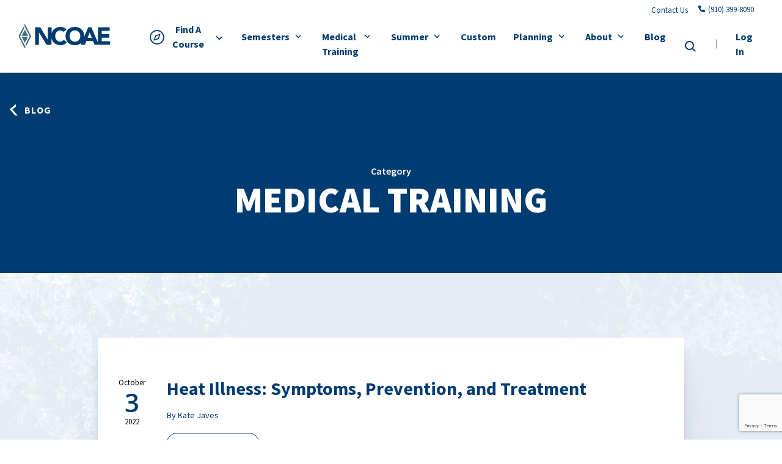

--- FILE ---
content_type: text/html; charset=UTF-8
request_url: https://ncoae.org/blog/category/medical-training/
body_size: 50909
content:

<!DOCTYPE html>
<html lang="en-US" class="no-js">
	<head> <script type="text/javascript">
/* <![CDATA[ */
var gform;gform||(document.addEventListener("gform_main_scripts_loaded",function(){gform.scriptsLoaded=!0}),document.addEventListener("gform/theme/scripts_loaded",function(){gform.themeScriptsLoaded=!0}),window.addEventListener("DOMContentLoaded",function(){gform.domLoaded=!0}),gform={domLoaded:!1,scriptsLoaded:!1,themeScriptsLoaded:!1,isFormEditor:()=>"function"==typeof InitializeEditor,callIfLoaded:function(o){return!(!gform.domLoaded||!gform.scriptsLoaded||!gform.themeScriptsLoaded&&!gform.isFormEditor()||(gform.isFormEditor()&&console.warn("The use of gform.initializeOnLoaded() is deprecated in the form editor context and will be removed in Gravity Forms 3.1."),o(),0))},initializeOnLoaded:function(o){gform.callIfLoaded(o)||(document.addEventListener("gform_main_scripts_loaded",()=>{gform.scriptsLoaded=!0,gform.callIfLoaded(o)}),document.addEventListener("gform/theme/scripts_loaded",()=>{gform.themeScriptsLoaded=!0,gform.callIfLoaded(o)}),window.addEventListener("DOMContentLoaded",()=>{gform.domLoaded=!0,gform.callIfLoaded(o)}))},hooks:{action:{},filter:{}},addAction:function(o,r,e,t){gform.addHook("action",o,r,e,t)},addFilter:function(o,r,e,t){gform.addHook("filter",o,r,e,t)},doAction:function(o){gform.doHook("action",o,arguments)},applyFilters:function(o){return gform.doHook("filter",o,arguments)},removeAction:function(o,r){gform.removeHook("action",o,r)},removeFilter:function(o,r,e){gform.removeHook("filter",o,r,e)},addHook:function(o,r,e,t,n){null==gform.hooks[o][r]&&(gform.hooks[o][r]=[]);var d=gform.hooks[o][r];null==n&&(n=r+"_"+d.length),gform.hooks[o][r].push({tag:n,callable:e,priority:t=null==t?10:t})},doHook:function(r,o,e){var t;if(e=Array.prototype.slice.call(e,1),null!=gform.hooks[r][o]&&((o=gform.hooks[r][o]).sort(function(o,r){return o.priority-r.priority}),o.forEach(function(o){"function"!=typeof(t=o.callable)&&(t=window[t]),"action"==r?t.apply(null,e):e[0]=t.apply(null,e)})),"filter"==r)return e[0]},removeHook:function(o,r,t,n){var e;null!=gform.hooks[o][r]&&(e=(e=gform.hooks[o][r]).filter(function(o,r,e){return!!(null!=n&&n!=o.tag||null!=t&&t!=o.priority)}),gform.hooks[o][r]=e)}});
/* ]]> */
</script>
<meta charset="UTF-8"/><script>if(navigator.userAgent.match(/MSIE|Internet Explorer/i)||navigator.userAgent.match(/Trident\/7\..*?rv:11/i)){var href=document.location.href;if(!href.match(/[?&]nowprocket/)){if(href.indexOf("?")==-1){if(href.indexOf("#")==-1){document.location.href=href+"?nowprocket=1"}else{document.location.href=href.replace("#","?nowprocket=1#")}}else{if(href.indexOf("#")==-1){document.location.href=href+"&nowprocket=1"}else{document.location.href=href.replace("#","&nowprocket=1#")}}}}</script><script>(()=>{class RocketLazyLoadScripts{constructor(){this.v="2.0.4",this.userEvents=["keydown","keyup","mousedown","mouseup","mousemove","mouseover","mouseout","touchmove","touchstart","touchend","touchcancel","wheel","click","dblclick","input"],this.attributeEvents=["onblur","onclick","oncontextmenu","ondblclick","onfocus","onmousedown","onmouseenter","onmouseleave","onmousemove","onmouseout","onmouseover","onmouseup","onmousewheel","onscroll","onsubmit"]}async t(){this.i(),this.o(),/iP(ad|hone)/.test(navigator.userAgent)&&this.h(),this.u(),this.l(this),this.m(),this.k(this),this.p(this),this._(),await Promise.all([this.R(),this.L()]),this.lastBreath=Date.now(),this.S(this),this.P(),this.D(),this.O(),this.M(),await this.C(this.delayedScripts.normal),await this.C(this.delayedScripts.defer),await this.C(this.delayedScripts.async),await this.T(),await this.F(),await this.j(),await this.A(),window.dispatchEvent(new Event("rocket-allScriptsLoaded")),this.everythingLoaded=!0,this.lastTouchEnd&&await new Promise(t=>setTimeout(t,500-Date.now()+this.lastTouchEnd)),this.I(),this.H(),this.U(),this.W()}i(){this.CSPIssue=sessionStorage.getItem("rocketCSPIssue"),document.addEventListener("securitypolicyviolation",t=>{this.CSPIssue||"script-src-elem"!==t.violatedDirective||"data"!==t.blockedURI||(this.CSPIssue=!0,sessionStorage.setItem("rocketCSPIssue",!0))},{isRocket:!0})}o(){window.addEventListener("pageshow",t=>{this.persisted=t.persisted,this.realWindowLoadedFired=!0},{isRocket:!0}),window.addEventListener("pagehide",()=>{this.onFirstUserAction=null},{isRocket:!0})}h(){let t;function e(e){t=e}window.addEventListener("touchstart",e,{isRocket:!0}),window.addEventListener("touchend",function i(o){o.changedTouches[0]&&t.changedTouches[0]&&Math.abs(o.changedTouches[0].pageX-t.changedTouches[0].pageX)<10&&Math.abs(o.changedTouches[0].pageY-t.changedTouches[0].pageY)<10&&o.timeStamp-t.timeStamp<200&&(window.removeEventListener("touchstart",e,{isRocket:!0}),window.removeEventListener("touchend",i,{isRocket:!0}),"INPUT"===o.target.tagName&&"text"===o.target.type||(o.target.dispatchEvent(new TouchEvent("touchend",{target:o.target,bubbles:!0})),o.target.dispatchEvent(new MouseEvent("mouseover",{target:o.target,bubbles:!0})),o.target.dispatchEvent(new PointerEvent("click",{target:o.target,bubbles:!0,cancelable:!0,detail:1,clientX:o.changedTouches[0].clientX,clientY:o.changedTouches[0].clientY})),event.preventDefault()))},{isRocket:!0})}q(t){this.userActionTriggered||("mousemove"!==t.type||this.firstMousemoveIgnored?"keyup"===t.type||"mouseover"===t.type||"mouseout"===t.type||(this.userActionTriggered=!0,this.onFirstUserAction&&this.onFirstUserAction()):this.firstMousemoveIgnored=!0),"click"===t.type&&t.preventDefault(),t.stopPropagation(),t.stopImmediatePropagation(),"touchstart"===this.lastEvent&&"touchend"===t.type&&(this.lastTouchEnd=Date.now()),"click"===t.type&&(this.lastTouchEnd=0),this.lastEvent=t.type,t.composedPath&&t.composedPath()[0].getRootNode()instanceof ShadowRoot&&(t.rocketTarget=t.composedPath()[0]),this.savedUserEvents.push(t)}u(){this.savedUserEvents=[],this.userEventHandler=this.q.bind(this),this.userEvents.forEach(t=>window.addEventListener(t,this.userEventHandler,{passive:!1,isRocket:!0})),document.addEventListener("visibilitychange",this.userEventHandler,{isRocket:!0})}U(){this.userEvents.forEach(t=>window.removeEventListener(t,this.userEventHandler,{passive:!1,isRocket:!0})),document.removeEventListener("visibilitychange",this.userEventHandler,{isRocket:!0}),this.savedUserEvents.forEach(t=>{(t.rocketTarget||t.target).dispatchEvent(new window[t.constructor.name](t.type,t))})}m(){const t="return false",e=Array.from(this.attributeEvents,t=>"data-rocket-"+t),i="["+this.attributeEvents.join("],[")+"]",o="[data-rocket-"+this.attributeEvents.join("],[data-rocket-")+"]",s=(e,i,o)=>{o&&o!==t&&(e.setAttribute("data-rocket-"+i,o),e["rocket"+i]=new Function("event",o),e.setAttribute(i,t))};new MutationObserver(t=>{for(const n of t)"attributes"===n.type&&(n.attributeName.startsWith("data-rocket-")||this.everythingLoaded?n.attributeName.startsWith("data-rocket-")&&this.everythingLoaded&&this.N(n.target,n.attributeName.substring(12)):s(n.target,n.attributeName,n.target.getAttribute(n.attributeName))),"childList"===n.type&&n.addedNodes.forEach(t=>{if(t.nodeType===Node.ELEMENT_NODE)if(this.everythingLoaded)for(const i of[t,...t.querySelectorAll(o)])for(const t of i.getAttributeNames())e.includes(t)&&this.N(i,t.substring(12));else for(const e of[t,...t.querySelectorAll(i)])for(const t of e.getAttributeNames())this.attributeEvents.includes(t)&&s(e,t,e.getAttribute(t))})}).observe(document,{subtree:!0,childList:!0,attributeFilter:[...this.attributeEvents,...e]})}I(){this.attributeEvents.forEach(t=>{document.querySelectorAll("[data-rocket-"+t+"]").forEach(e=>{this.N(e,t)})})}N(t,e){const i=t.getAttribute("data-rocket-"+e);i&&(t.setAttribute(e,i),t.removeAttribute("data-rocket-"+e))}k(t){Object.defineProperty(HTMLElement.prototype,"onclick",{get(){return this.rocketonclick||null},set(e){this.rocketonclick=e,this.setAttribute(t.everythingLoaded?"onclick":"data-rocket-onclick","this.rocketonclick(event)")}})}S(t){function e(e,i){let o=e[i];e[i]=null,Object.defineProperty(e,i,{get:()=>o,set(s){t.everythingLoaded?o=s:e["rocket"+i]=o=s}})}e(document,"onreadystatechange"),e(window,"onload"),e(window,"onpageshow");try{Object.defineProperty(document,"readyState",{get:()=>t.rocketReadyState,set(e){t.rocketReadyState=e},configurable:!0}),document.readyState="loading"}catch(t){console.log("WPRocket DJE readyState conflict, bypassing")}}l(t){this.originalAddEventListener=EventTarget.prototype.addEventListener,this.originalRemoveEventListener=EventTarget.prototype.removeEventListener,this.savedEventListeners=[],EventTarget.prototype.addEventListener=function(e,i,o){o&&o.isRocket||!t.B(e,this)&&!t.userEvents.includes(e)||t.B(e,this)&&!t.userActionTriggered||e.startsWith("rocket-")||t.everythingLoaded?t.originalAddEventListener.call(this,e,i,o):(t.savedEventListeners.push({target:this,remove:!1,type:e,func:i,options:o}),"mouseenter"!==e&&"mouseleave"!==e||t.originalAddEventListener.call(this,e,t.savedUserEvents.push,o))},EventTarget.prototype.removeEventListener=function(e,i,o){o&&o.isRocket||!t.B(e,this)&&!t.userEvents.includes(e)||t.B(e,this)&&!t.userActionTriggered||e.startsWith("rocket-")||t.everythingLoaded?t.originalRemoveEventListener.call(this,e,i,o):t.savedEventListeners.push({target:this,remove:!0,type:e,func:i,options:o})}}J(t,e){this.savedEventListeners=this.savedEventListeners.filter(i=>{let o=i.type,s=i.target||window;return e!==o||t!==s||(this.B(o,s)&&(i.type="rocket-"+o),this.$(i),!1)})}H(){EventTarget.prototype.addEventListener=this.originalAddEventListener,EventTarget.prototype.removeEventListener=this.originalRemoveEventListener,this.savedEventListeners.forEach(t=>this.$(t))}$(t){t.remove?this.originalRemoveEventListener.call(t.target,t.type,t.func,t.options):this.originalAddEventListener.call(t.target,t.type,t.func,t.options)}p(t){let e;function i(e){return t.everythingLoaded?e:e.split(" ").map(t=>"load"===t||t.startsWith("load.")?"rocket-jquery-load":t).join(" ")}function o(o){function s(e){const s=o.fn[e];o.fn[e]=o.fn.init.prototype[e]=function(){return this[0]===window&&t.userActionTriggered&&("string"==typeof arguments[0]||arguments[0]instanceof String?arguments[0]=i(arguments[0]):"object"==typeof arguments[0]&&Object.keys(arguments[0]).forEach(t=>{const e=arguments[0][t];delete arguments[0][t],arguments[0][i(t)]=e})),s.apply(this,arguments),this}}if(o&&o.fn&&!t.allJQueries.includes(o)){const e={DOMContentLoaded:[],"rocket-DOMContentLoaded":[]};for(const t in e)document.addEventListener(t,()=>{e[t].forEach(t=>t())},{isRocket:!0});o.fn.ready=o.fn.init.prototype.ready=function(i){function s(){parseInt(o.fn.jquery)>2?setTimeout(()=>i.bind(document)(o)):i.bind(document)(o)}return"function"==typeof i&&(t.realDomReadyFired?!t.userActionTriggered||t.fauxDomReadyFired?s():e["rocket-DOMContentLoaded"].push(s):e.DOMContentLoaded.push(s)),o([])},s("on"),s("one"),s("off"),t.allJQueries.push(o)}e=o}t.allJQueries=[],o(window.jQuery),Object.defineProperty(window,"jQuery",{get:()=>e,set(t){o(t)}})}P(){const t=new Map;document.write=document.writeln=function(e){const i=document.currentScript,o=document.createRange(),s=i.parentElement;let n=t.get(i);void 0===n&&(n=i.nextSibling,t.set(i,n));const c=document.createDocumentFragment();o.setStart(c,0),c.appendChild(o.createContextualFragment(e)),s.insertBefore(c,n)}}async R(){return new Promise(t=>{this.userActionTriggered?t():this.onFirstUserAction=t})}async L(){return new Promise(t=>{document.addEventListener("DOMContentLoaded",()=>{this.realDomReadyFired=!0,t()},{isRocket:!0})})}async j(){return this.realWindowLoadedFired?Promise.resolve():new Promise(t=>{window.addEventListener("load",t,{isRocket:!0})})}M(){this.pendingScripts=[];this.scriptsMutationObserver=new MutationObserver(t=>{for(const e of t)e.addedNodes.forEach(t=>{"SCRIPT"!==t.tagName||t.noModule||t.isWPRocket||this.pendingScripts.push({script:t,promise:new Promise(e=>{const i=()=>{const i=this.pendingScripts.findIndex(e=>e.script===t);i>=0&&this.pendingScripts.splice(i,1),e()};t.addEventListener("load",i,{isRocket:!0}),t.addEventListener("error",i,{isRocket:!0}),setTimeout(i,1e3)})})})}),this.scriptsMutationObserver.observe(document,{childList:!0,subtree:!0})}async F(){await this.X(),this.pendingScripts.length?(await this.pendingScripts[0].promise,await this.F()):this.scriptsMutationObserver.disconnect()}D(){this.delayedScripts={normal:[],async:[],defer:[]},document.querySelectorAll("script[type$=rocketlazyloadscript]").forEach(t=>{t.hasAttribute("data-rocket-src")?t.hasAttribute("async")&&!1!==t.async?this.delayedScripts.async.push(t):t.hasAttribute("defer")&&!1!==t.defer||"module"===t.getAttribute("data-rocket-type")?this.delayedScripts.defer.push(t):this.delayedScripts.normal.push(t):this.delayedScripts.normal.push(t)})}async _(){await this.L();let t=[];document.querySelectorAll("script[type$=rocketlazyloadscript][data-rocket-src]").forEach(e=>{let i=e.getAttribute("data-rocket-src");if(i&&!i.startsWith("data:")){i.startsWith("//")&&(i=location.protocol+i);try{const o=new URL(i).origin;o!==location.origin&&t.push({src:o,crossOrigin:e.crossOrigin||"module"===e.getAttribute("data-rocket-type")})}catch(t){}}}),t=[...new Map(t.map(t=>[JSON.stringify(t),t])).values()],this.Y(t,"preconnect")}async G(t){if(await this.K(),!0!==t.noModule||!("noModule"in HTMLScriptElement.prototype))return new Promise(e=>{let i;function o(){(i||t).setAttribute("data-rocket-status","executed"),e()}try{if(navigator.userAgent.includes("Firefox/")||""===navigator.vendor||this.CSPIssue)i=document.createElement("script"),[...t.attributes].forEach(t=>{let e=t.nodeName;"type"!==e&&("data-rocket-type"===e&&(e="type"),"data-rocket-src"===e&&(e="src"),i.setAttribute(e,t.nodeValue))}),t.text&&(i.text=t.text),t.nonce&&(i.nonce=t.nonce),i.hasAttribute("src")?(i.addEventListener("load",o,{isRocket:!0}),i.addEventListener("error",()=>{i.setAttribute("data-rocket-status","failed-network"),e()},{isRocket:!0}),setTimeout(()=>{i.isConnected||e()},1)):(i.text=t.text,o()),i.isWPRocket=!0,t.parentNode.replaceChild(i,t);else{const i=t.getAttribute("data-rocket-type"),s=t.getAttribute("data-rocket-src");i?(t.type=i,t.removeAttribute("data-rocket-type")):t.removeAttribute("type"),t.addEventListener("load",o,{isRocket:!0}),t.addEventListener("error",i=>{this.CSPIssue&&i.target.src.startsWith("data:")?(console.log("WPRocket: CSP fallback activated"),t.removeAttribute("src"),this.G(t).then(e)):(t.setAttribute("data-rocket-status","failed-network"),e())},{isRocket:!0}),s?(t.fetchPriority="high",t.removeAttribute("data-rocket-src"),t.src=s):t.src="data:text/javascript;base64,"+window.btoa(unescape(encodeURIComponent(t.text)))}}catch(i){t.setAttribute("data-rocket-status","failed-transform"),e()}});t.setAttribute("data-rocket-status","skipped")}async C(t){const e=t.shift();return e?(e.isConnected&&await this.G(e),this.C(t)):Promise.resolve()}O(){this.Y([...this.delayedScripts.normal,...this.delayedScripts.defer,...this.delayedScripts.async],"preload")}Y(t,e){this.trash=this.trash||[];let i=!0;var o=document.createDocumentFragment();t.forEach(t=>{const s=t.getAttribute&&t.getAttribute("data-rocket-src")||t.src;if(s&&!s.startsWith("data:")){const n=document.createElement("link");n.href=s,n.rel=e,"preconnect"!==e&&(n.as="script",n.fetchPriority=i?"high":"low"),t.getAttribute&&"module"===t.getAttribute("data-rocket-type")&&(n.crossOrigin=!0),t.crossOrigin&&(n.crossOrigin=t.crossOrigin),t.integrity&&(n.integrity=t.integrity),t.nonce&&(n.nonce=t.nonce),o.appendChild(n),this.trash.push(n),i=!1}}),document.head.appendChild(o)}W(){this.trash.forEach(t=>t.remove())}async T(){try{document.readyState="interactive"}catch(t){}this.fauxDomReadyFired=!0;try{await this.K(),this.J(document,"readystatechange"),document.dispatchEvent(new Event("rocket-readystatechange")),await this.K(),document.rocketonreadystatechange&&document.rocketonreadystatechange(),await this.K(),this.J(document,"DOMContentLoaded"),document.dispatchEvent(new Event("rocket-DOMContentLoaded")),await this.K(),this.J(window,"DOMContentLoaded"),window.dispatchEvent(new Event("rocket-DOMContentLoaded"))}catch(t){console.error(t)}}async A(){try{document.readyState="complete"}catch(t){}try{await this.K(),this.J(document,"readystatechange"),document.dispatchEvent(new Event("rocket-readystatechange")),await this.K(),document.rocketonreadystatechange&&document.rocketonreadystatechange(),await this.K(),this.J(window,"load"),window.dispatchEvent(new Event("rocket-load")),await this.K(),window.rocketonload&&window.rocketonload(),await this.K(),this.allJQueries.forEach(t=>t(window).trigger("rocket-jquery-load")),await this.K(),this.J(window,"pageshow");const t=new Event("rocket-pageshow");t.persisted=this.persisted,window.dispatchEvent(t),await this.K(),window.rocketonpageshow&&window.rocketonpageshow({persisted:this.persisted})}catch(t){console.error(t)}}async K(){Date.now()-this.lastBreath>45&&(await this.X(),this.lastBreath=Date.now())}async X(){return document.hidden?new Promise(t=>setTimeout(t)):new Promise(t=>requestAnimationFrame(t))}B(t,e){return e===document&&"readystatechange"===t||(e===document&&"DOMContentLoaded"===t||(e===window&&"DOMContentLoaded"===t||(e===window&&"load"===t||e===window&&"pageshow"===t)))}static run(){(new RocketLazyLoadScripts).t()}}RocketLazyLoadScripts.run()})();</script>
		
		<meta name="viewport" content="width=device-width, initial-scale=1.0"/>

		<meta name='robots' content='index, follow, max-image-preview:large, max-snippet:-1, max-video-preview:-1' />
	<style></style>
	
	<!-- This site is optimized with the Yoast SEO plugin v26.5 - https://yoast.com/wordpress/plugins/seo/ -->
	<title>Medical Training - National Center for Outdoor &amp; Adventure Education</title>
<link crossorigin data-rocket-preconnect href="https://fonts.googleapis.com" rel="preconnect">
<link crossorigin data-rocket-preconnect href="https://fonts.gstatic.com" rel="preconnect">
<link crossorigin data-rocket-preconnect href="https://www.google.com" rel="preconnect">
<link data-rocket-preload as="style" href="https://fonts.googleapis.com/css2?family=Nothing+You+Could+Do&#038;ver=6.8.3&#038;family=Source+Sans+Pro%3Aital%2Cwght%400%2C400%3B0%2C600%3B0%2C700%3B0%2C900%3B1%2C400%3B1%2C600%3B1%2C700%3B1%2C900&#038;ver=6.8.3&#038;family=Open+Sans%3Awght%40600&#038;ver=6.8.3&#038;display=swap" rel="preload">
<link href="https://fonts.googleapis.com/css2?family=Nothing+You+Could+Do&#038;ver=6.8.3&#038;family=Source+Sans+Pro%3Aital%2Cwght%400%2C400%3B0%2C600%3B0%2C700%3B0%2C900%3B1%2C400%3B1%2C600%3B1%2C700%3B1%2C900&#038;ver=6.8.3&#038;family=Open+Sans%3Awght%40600&#038;ver=6.8.3&#038;display=swap" media="print" onload="this.media=&#039;all&#039;" rel="stylesheet">
<noscript><link rel="stylesheet" href="https://fonts.googleapis.com/css2?family=Nothing+You+Could+Do&#038;ver=6.8.3&#038;family=Source+Sans+Pro%3Aital%2Cwght%400%2C400%3B0%2C600%3B0%2C700%3B0%2C900%3B1%2C400%3B1%2C600%3B1%2C700%3B1%2C900&#038;ver=6.8.3&#038;family=Open+Sans%3Awght%40600&#038;ver=6.8.3&#038;display=swap"></noscript>
<link crossorigin data-rocket-preload as="font" href="https://fonts.gstatic.com/s/sourcesanspro/v23/6xK1dSBYKcSV-LCoeQqfX1RYOo3qPZ7nsDI.woff2" rel="preload">
<link crossorigin data-rocket-preload as="font" href="https://fonts.gstatic.com/s/sourcesanspro/v23/6xKwdSBYKcSV-LCoeQqfX1RYOo3qPZZclSds18Q.woff2" rel="preload">
<link crossorigin data-rocket-preload as="font" href="https://fonts.gstatic.com/s/sourcesanspro/v23/6xK3dSBYKcSV-LCoeQqfX1RYOo3qOK7l.woff2" rel="preload">
<link crossorigin data-rocket-preload as="font" href="https://fonts.gstatic.com/s/sourcesanspro/v23/6xKydSBYKcSV-LCoeQqfX1RYOo3i54rwlxdu.woff2" rel="preload">
<link crossorigin data-rocket-preload as="font" href="https://fonts.gstatic.com/s/sourcesanspro/v23/6xKydSBYKcSV-LCoeQqfX1RYOo3ig4vwlxdu.woff2" rel="preload">
<link crossorigin data-rocket-preload as="font" href="https://fonts.gstatic.com/s/sourcesanspro/v23/6xKydSBYKcSV-LCoeQqfX1RYOo3iu4nwlxdu.woff2" rel="preload">
<link crossorigin data-rocket-preload as="font" href="https://fonts.gstatic.com/s/opensans/v44/memSYaGs126MiZpBA-UvWbX2vVnXBbObj2OVZyOOSr4dVJWUgsgH1x4gaVI.woff2" rel="preload">
<link crossorigin data-rocket-preload as="font" href="https://ncoae.org/wp-content/themes/ncfoae/fonts/iconfont-ncfoae/iconfont-ncfoae.woff2?wj7by" rel="preload">
<style id="wpr-usedcss">img:is([sizes=auto i],[sizes^="auto," i]){contain-intrinsic-size:3000px 1500px}img.emoji{display:inline!important;border:none!important;box-shadow:none!important;height:1em!important;width:1em!important;margin:0 .07em!important;vertical-align:-.1em!important;background:0 0!important;padding:0!important}:where(.wp-block-button__link){border-radius:9999px;box-shadow:none;padding:calc(.667em + 2px) calc(1.333em + 2px);text-decoration:none}:root :where(.wp-block-button .wp-block-button__link.is-style-outline),:root :where(.wp-block-button.is-style-outline>.wp-block-button__link){border:2px solid;padding:.667em 1.333em}:root :where(.wp-block-button .wp-block-button__link.is-style-outline:not(.has-text-color)),:root :where(.wp-block-button.is-style-outline>.wp-block-button__link:not(.has-text-color)){color:currentColor}:root :where(.wp-block-button .wp-block-button__link.is-style-outline:not(.has-background)),:root :where(.wp-block-button.is-style-outline>.wp-block-button__link:not(.has-background)){background-color:initial;background-image:none}:where(.wp-block-calendar table:not(.has-background) th){background:#ddd}:where(.wp-block-columns){margin-bottom:1.75em}:where(.wp-block-columns.has-background){padding:1.25em 2.375em}:where(.wp-block-post-comments input[type=submit]){border:none}:where(.wp-block-cover-image:not(.has-text-color)),:where(.wp-block-cover:not(.has-text-color)){color:#fff}:where(.wp-block-cover-image.is-light:not(.has-text-color)),:where(.wp-block-cover.is-light:not(.has-text-color)){color:#000}:root :where(.wp-block-cover h1:not(.has-text-color)),:root :where(.wp-block-cover h2:not(.has-text-color)),:root :where(.wp-block-cover h3:not(.has-text-color)),:root :where(.wp-block-cover h4:not(.has-text-color)),:root :where(.wp-block-cover h5:not(.has-text-color)),:root :where(.wp-block-cover h6:not(.has-text-color)),:root :where(.wp-block-cover p:not(.has-text-color)){color:inherit}:where(.wp-block-file){margin-bottom:1.5em}:where(.wp-block-file__button){border-radius:2em;display:inline-block;padding:.5em 1em}:where(.wp-block-file__button):is(a):active,:where(.wp-block-file__button):is(a):focus,:where(.wp-block-file__button):is(a):hover,:where(.wp-block-file__button):is(a):visited{box-shadow:none;color:#fff;opacity:.85;text-decoration:none}:where(.wp-block-group.wp-block-group-is-layout-constrained){position:relative}.wp-block-image>a,.wp-block-image>figure>a{display:inline-block}.wp-block-image img{box-sizing:border-box;height:auto;max-width:100%;vertical-align:bottom}@media not (prefers-reduced-motion){.wp-block-image img.hide{visibility:hidden}.wp-block-image img.show{animation:.4s show-content-image}}.wp-block-image.aligncenter{text-align:center}.wp-block-image .aligncenter,.wp-block-image.aligncenter{display:table}.wp-block-image .aligncenter{margin-left:auto;margin-right:auto}.wp-block-image :where(figcaption){margin-bottom:1em;margin-top:.5em}:root :where(.wp-block-image.is-style-rounded img,.wp-block-image .is-style-rounded img){border-radius:9999px}.wp-block-image figure{margin:0}@keyframes show-content-image{0%{visibility:hidden}99%{visibility:hidden}to{visibility:visible}}:where(.wp-block-latest-comments:not([style*=line-height] .wp-block-latest-comments__comment)){line-height:1.1}:where(.wp-block-latest-comments:not([style*=line-height] .wp-block-latest-comments__comment-excerpt p)){line-height:1.8}:root :where(.wp-block-latest-posts.is-grid){padding:0}:root :where(.wp-block-latest-posts.wp-block-latest-posts__list){padding-left:0}ul{box-sizing:border-box}:root :where(.wp-block-list.has-background){padding:1.25em 2.375em}:where(.wp-block-navigation.has-background .wp-block-navigation-item a:not(.wp-element-button)),:where(.wp-block-navigation.has-background .wp-block-navigation-submenu a:not(.wp-element-button)){padding:.5em 1em}:where(.wp-block-navigation .wp-block-navigation__submenu-container .wp-block-navigation-item a:not(.wp-element-button)),:where(.wp-block-navigation .wp-block-navigation__submenu-container .wp-block-navigation-submenu a:not(.wp-element-button)),:where(.wp-block-navigation .wp-block-navigation__submenu-container .wp-block-navigation-submenu button.wp-block-navigation-item__content),:where(.wp-block-navigation .wp-block-navigation__submenu-container .wp-block-pages-list__item button.wp-block-navigation-item__content){padding:.5em 1em}:root :where(p.has-background){padding:1.25em 2.375em}:where(p.has-text-color:not(.has-link-color)) a{color:inherit}:where(.wp-block-post-comments-form) input:not([type=submit]),:where(.wp-block-post-comments-form) textarea{border:1px solid #949494;font-family:inherit;font-size:1em}:where(.wp-block-post-comments-form) input:where(:not([type=submit]):not([type=checkbox])),:where(.wp-block-post-comments-form) textarea{padding:calc(.667em + 2px)}:where(.wp-block-post-excerpt){box-sizing:border-box;margin-bottom:var(--wp--style--block-gap);margin-top:var(--wp--style--block-gap)}:where(.wp-block-preformatted.has-background){padding:1.25em 2.375em}:where(.wp-block-search__button){border:1px solid #ccc;padding:6px 10px}:where(.wp-block-search__input){font-family:inherit;font-size:inherit;font-style:inherit;font-weight:inherit;letter-spacing:inherit;line-height:inherit;text-transform:inherit}:where(.wp-block-search__button-inside .wp-block-search__inside-wrapper){border:1px solid #949494;box-sizing:border-box;padding:4px}:where(.wp-block-search__button-inside .wp-block-search__inside-wrapper) .wp-block-search__input{border:none;border-radius:0;padding:0 4px}:where(.wp-block-search__button-inside .wp-block-search__inside-wrapper) .wp-block-search__input:focus{outline:0}:where(.wp-block-search__button-inside .wp-block-search__inside-wrapper) :where(.wp-block-search__button){padding:4px 8px}:root :where(.wp-block-separator.is-style-dots){height:auto;line-height:1;text-align:center}:root :where(.wp-block-separator.is-style-dots):before{color:currentColor;content:"···";font-family:serif;font-size:1.5em;letter-spacing:2em;padding-left:2em}:root :where(.wp-block-site-logo.is-style-rounded){border-radius:9999px}:where(.wp-block-social-links:not(.is-style-logos-only)) .wp-social-link{background-color:#f0f0f0;color:#444}:where(.wp-block-social-links:not(.is-style-logos-only)) .wp-social-link-amazon{background-color:#f90;color:#fff}:where(.wp-block-social-links:not(.is-style-logos-only)) .wp-social-link-bandcamp{background-color:#1ea0c3;color:#fff}:where(.wp-block-social-links:not(.is-style-logos-only)) .wp-social-link-behance{background-color:#0757fe;color:#fff}:where(.wp-block-social-links:not(.is-style-logos-only)) .wp-social-link-bluesky{background-color:#0a7aff;color:#fff}:where(.wp-block-social-links:not(.is-style-logos-only)) .wp-social-link-codepen{background-color:#1e1f26;color:#fff}:where(.wp-block-social-links:not(.is-style-logos-only)) .wp-social-link-deviantart{background-color:#02e49b;color:#fff}:where(.wp-block-social-links:not(.is-style-logos-only)) .wp-social-link-discord{background-color:#5865f2;color:#fff}:where(.wp-block-social-links:not(.is-style-logos-only)) .wp-social-link-dribbble{background-color:#e94c89;color:#fff}:where(.wp-block-social-links:not(.is-style-logos-only)) .wp-social-link-dropbox{background-color:#4280ff;color:#fff}:where(.wp-block-social-links:not(.is-style-logos-only)) .wp-social-link-etsy{background-color:#f45800;color:#fff}:where(.wp-block-social-links:not(.is-style-logos-only)) .wp-social-link-facebook{background-color:#0866ff;color:#fff}:where(.wp-block-social-links:not(.is-style-logos-only)) .wp-social-link-fivehundredpx{background-color:#000;color:#fff}:where(.wp-block-social-links:not(.is-style-logos-only)) .wp-social-link-flickr{background-color:#0461dd;color:#fff}:where(.wp-block-social-links:not(.is-style-logos-only)) .wp-social-link-foursquare{background-color:#e65678;color:#fff}:where(.wp-block-social-links:not(.is-style-logos-only)) .wp-social-link-github{background-color:#24292d;color:#fff}:where(.wp-block-social-links:not(.is-style-logos-only)) .wp-social-link-goodreads{background-color:#eceadd;color:#382110}:where(.wp-block-social-links:not(.is-style-logos-only)) .wp-social-link-google{background-color:#ea4434;color:#fff}:where(.wp-block-social-links:not(.is-style-logos-only)) .wp-social-link-gravatar{background-color:#1d4fc4;color:#fff}:where(.wp-block-social-links:not(.is-style-logos-only)) .wp-social-link-instagram{background-color:#f00075;color:#fff}:where(.wp-block-social-links:not(.is-style-logos-only)) .wp-social-link-lastfm{background-color:#e21b24;color:#fff}:where(.wp-block-social-links:not(.is-style-logos-only)) .wp-social-link-linkedin{background-color:#0d66c2;color:#fff}:where(.wp-block-social-links:not(.is-style-logos-only)) .wp-social-link-mastodon{background-color:#3288d4;color:#fff}:where(.wp-block-social-links:not(.is-style-logos-only)) .wp-social-link-medium{background-color:#000;color:#fff}:where(.wp-block-social-links:not(.is-style-logos-only)) .wp-social-link-meetup{background-color:#f6405f;color:#fff}:where(.wp-block-social-links:not(.is-style-logos-only)) .wp-social-link-patreon{background-color:#000;color:#fff}:where(.wp-block-social-links:not(.is-style-logos-only)) .wp-social-link-pinterest{background-color:#e60122;color:#fff}:where(.wp-block-social-links:not(.is-style-logos-only)) .wp-social-link-pocket{background-color:#ef4155;color:#fff}:where(.wp-block-social-links:not(.is-style-logos-only)) .wp-social-link-reddit{background-color:#ff4500;color:#fff}:where(.wp-block-social-links:not(.is-style-logos-only)) .wp-social-link-skype{background-color:#0478d7;color:#fff}:where(.wp-block-social-links:not(.is-style-logos-only)) .wp-social-link-snapchat{background-color:#fefc00;color:#fff;stroke:#000}:where(.wp-block-social-links:not(.is-style-logos-only)) .wp-social-link-soundcloud{background-color:#ff5600;color:#fff}:where(.wp-block-social-links:not(.is-style-logos-only)) .wp-social-link-spotify{background-color:#1bd760;color:#fff}:where(.wp-block-social-links:not(.is-style-logos-only)) .wp-social-link-telegram{background-color:#2aabee;color:#fff}:where(.wp-block-social-links:not(.is-style-logos-only)) .wp-social-link-threads{background-color:#000;color:#fff}:where(.wp-block-social-links:not(.is-style-logos-only)) .wp-social-link-tiktok{background-color:#000;color:#fff}:where(.wp-block-social-links:not(.is-style-logos-only)) .wp-social-link-tumblr{background-color:#011835;color:#fff}:where(.wp-block-social-links:not(.is-style-logos-only)) .wp-social-link-twitch{background-color:#6440a4;color:#fff}:where(.wp-block-social-links:not(.is-style-logos-only)) .wp-social-link-twitter{background-color:#1da1f2;color:#fff}:where(.wp-block-social-links:not(.is-style-logos-only)) .wp-social-link-vimeo{background-color:#1eb7ea;color:#fff}:where(.wp-block-social-links:not(.is-style-logos-only)) .wp-social-link-vk{background-color:#4680c2;color:#fff}:where(.wp-block-social-links:not(.is-style-logos-only)) .wp-social-link-wordpress{background-color:#3499cd;color:#fff}:where(.wp-block-social-links:not(.is-style-logos-only)) .wp-social-link-whatsapp{background-color:#25d366;color:#fff}:where(.wp-block-social-links:not(.is-style-logos-only)) .wp-social-link-x{background-color:#000;color:#fff}:where(.wp-block-social-links:not(.is-style-logos-only)) .wp-social-link-yelp{background-color:#d32422;color:#fff}:where(.wp-block-social-links:not(.is-style-logos-only)) .wp-social-link-youtube{background-color:red;color:#fff}:where(.wp-block-social-links.is-style-logos-only) .wp-social-link{background:0 0}:where(.wp-block-social-links.is-style-logos-only) .wp-social-link svg{height:1.25em;width:1.25em}:where(.wp-block-social-links.is-style-logos-only) .wp-social-link-amazon{color:#f90}:where(.wp-block-social-links.is-style-logos-only) .wp-social-link-bandcamp{color:#1ea0c3}:where(.wp-block-social-links.is-style-logos-only) .wp-social-link-behance{color:#0757fe}:where(.wp-block-social-links.is-style-logos-only) .wp-social-link-bluesky{color:#0a7aff}:where(.wp-block-social-links.is-style-logos-only) .wp-social-link-codepen{color:#1e1f26}:where(.wp-block-social-links.is-style-logos-only) .wp-social-link-deviantart{color:#02e49b}:where(.wp-block-social-links.is-style-logos-only) .wp-social-link-discord{color:#5865f2}:where(.wp-block-social-links.is-style-logos-only) .wp-social-link-dribbble{color:#e94c89}:where(.wp-block-social-links.is-style-logos-only) .wp-social-link-dropbox{color:#4280ff}:where(.wp-block-social-links.is-style-logos-only) .wp-social-link-etsy{color:#f45800}:where(.wp-block-social-links.is-style-logos-only) .wp-social-link-facebook{color:#0866ff}:where(.wp-block-social-links.is-style-logos-only) .wp-social-link-fivehundredpx{color:#000}:where(.wp-block-social-links.is-style-logos-only) .wp-social-link-flickr{color:#0461dd}:where(.wp-block-social-links.is-style-logos-only) .wp-social-link-foursquare{color:#e65678}:where(.wp-block-social-links.is-style-logos-only) .wp-social-link-github{color:#24292d}:where(.wp-block-social-links.is-style-logos-only) .wp-social-link-goodreads{color:#382110}:where(.wp-block-social-links.is-style-logos-only) .wp-social-link-google{color:#ea4434}:where(.wp-block-social-links.is-style-logos-only) .wp-social-link-gravatar{color:#1d4fc4}:where(.wp-block-social-links.is-style-logos-only) .wp-social-link-instagram{color:#f00075}:where(.wp-block-social-links.is-style-logos-only) .wp-social-link-lastfm{color:#e21b24}:where(.wp-block-social-links.is-style-logos-only) .wp-social-link-linkedin{color:#0d66c2}:where(.wp-block-social-links.is-style-logos-only) .wp-social-link-mastodon{color:#3288d4}:where(.wp-block-social-links.is-style-logos-only) .wp-social-link-medium{color:#000}:where(.wp-block-social-links.is-style-logos-only) .wp-social-link-meetup{color:#f6405f}:where(.wp-block-social-links.is-style-logos-only) .wp-social-link-patreon{color:#000}:where(.wp-block-social-links.is-style-logos-only) .wp-social-link-pinterest{color:#e60122}:where(.wp-block-social-links.is-style-logos-only) .wp-social-link-pocket{color:#ef4155}:where(.wp-block-social-links.is-style-logos-only) .wp-social-link-reddit{color:#ff4500}:where(.wp-block-social-links.is-style-logos-only) .wp-social-link-skype{color:#0478d7}:where(.wp-block-social-links.is-style-logos-only) .wp-social-link-snapchat{color:#fff;stroke:#000}:where(.wp-block-social-links.is-style-logos-only) .wp-social-link-soundcloud{color:#ff5600}:where(.wp-block-social-links.is-style-logos-only) .wp-social-link-spotify{color:#1bd760}:where(.wp-block-social-links.is-style-logos-only) .wp-social-link-telegram{color:#2aabee}:where(.wp-block-social-links.is-style-logos-only) .wp-social-link-threads{color:#000}:where(.wp-block-social-links.is-style-logos-only) .wp-social-link-tiktok{color:#000}:where(.wp-block-social-links.is-style-logos-only) .wp-social-link-tumblr{color:#011835}:where(.wp-block-social-links.is-style-logos-only) .wp-social-link-twitch{color:#6440a4}:where(.wp-block-social-links.is-style-logos-only) .wp-social-link-twitter{color:#1da1f2}:where(.wp-block-social-links.is-style-logos-only) .wp-social-link-vimeo{color:#1eb7ea}:where(.wp-block-social-links.is-style-logos-only) .wp-social-link-vk{color:#4680c2}:where(.wp-block-social-links.is-style-logos-only) .wp-social-link-whatsapp{color:#25d366}:where(.wp-block-social-links.is-style-logos-only) .wp-social-link-wordpress{color:#3499cd}:where(.wp-block-social-links.is-style-logos-only) .wp-social-link-x{color:#000}:where(.wp-block-social-links.is-style-logos-only) .wp-social-link-yelp{color:#d32422}:where(.wp-block-social-links.is-style-logos-only) .wp-social-link-youtube{color:red}:root :where(.wp-block-social-links .wp-social-link a){padding:.25em}:root :where(.wp-block-social-links.is-style-logos-only .wp-social-link a){padding:0}:root :where(.wp-block-social-links.is-style-pill-shape .wp-social-link a){padding-left:.6666666667em;padding-right:.6666666667em}:root :where(.wp-block-tag-cloud.is-style-outline){display:flex;flex-wrap:wrap;gap:1ch}:root :where(.wp-block-tag-cloud.is-style-outline a){border:1px solid;font-size:unset!important;margin-right:0;padding:1ch 2ch;text-decoration:none!important}:root :where(.wp-block-table-of-contents){box-sizing:border-box}:where(.wp-block-term-description){box-sizing:border-box;margin-bottom:var(--wp--style--block-gap);margin-top:var(--wp--style--block-gap)}:where(pre.wp-block-verse){font-family:inherit}:root{--wp--preset--font-size--normal:16px;--wp--preset--font-size--huge:42px}.aligncenter{clear:both}.screen-reader-text{border:0;clip-path:inset(50%);height:1px;margin:-1px;overflow:hidden;padding:0;position:absolute;width:1px;word-wrap:normal!important}.screen-reader-text:focus{background-color:#ddd;clip-path:none;color:#444;display:block;font-size:1em;height:auto;left:5px;line-height:normal;padding:15px 23px 14px;text-decoration:none;top:5px;width:auto;z-index:100000}html :where(.has-border-color){border-style:solid}html :where([style*=border-top-color]){border-top-style:solid}html :where([style*=border-right-color]){border-right-style:solid}html :where([style*=border-bottom-color]){border-bottom-style:solid}html :where([style*=border-left-color]){border-left-style:solid}html :where([style*=border-width]){border-style:solid}html :where([style*=border-top-width]){border-top-style:solid}html :where([style*=border-right-width]){border-right-style:solid}html :where([style*=border-bottom-width]){border-bottom-style:solid}html :where([style*=border-left-width]){border-left-style:solid}html :where(img[class*=wp-image-]){height:auto;max-width:100%}:where(figure){margin:0 0 1em}html :where(.is-position-sticky){--wp-admin--admin-bar--position-offset:var(--wp-admin--admin-bar--height,0px)}@media screen and (max-width:600px){html :where(.is-position-sticky){--wp-admin--admin-bar--position-offset:0px}}:root{--wp-admin-theme-color:#3858e9;--wp-admin-theme-color--rgb:56,88,233;--wp-admin-theme-color-darker-10:#2145e6;--wp-admin-theme-color-darker-10--rgb:33,69,230;--wp-admin-theme-color-darker-20:#183ad6;--wp-admin-theme-color-darker-20--rgb:24,58,214;--wp-admin-border-width-focus:2px}:root{--wp-admin-theme-color:#007cba;--wp-admin-theme-color--rgb:0,124,186;--wp-admin-theme-color-darker-10:#006ba1;--wp-admin-theme-color-darker-10--rgb:0,107,161;--wp-admin-theme-color-darker-20:#005a87;--wp-admin-theme-color-darker-20--rgb:0,90,135;--wp-admin-border-width-focus:2px;--wp-block-synced-color:#7a00df;--wp-block-synced-color--rgb:122,0,223;--wp-bound-block-color:var(--wp-block-synced-color)}@media (min-resolution:192dpi){:root{--wp-admin-border-width-focus:1.5px}}:root{--wp--preset--aspect-ratio--square:1;--wp--preset--aspect-ratio--4-3:4/3;--wp--preset--aspect-ratio--3-4:3/4;--wp--preset--aspect-ratio--3-2:3/2;--wp--preset--aspect-ratio--2-3:2/3;--wp--preset--aspect-ratio--16-9:16/9;--wp--preset--aspect-ratio--9-16:9/16;--wp--preset--color--black:#000000;--wp--preset--color--cyan-bluish-gray:#abb8c3;--wp--preset--color--white:#ffffff;--wp--preset--color--pale-pink:#f78da7;--wp--preset--color--vivid-red:#cf2e2e;--wp--preset--color--luminous-vivid-orange:#ff6900;--wp--preset--color--luminous-vivid-amber:#fcb900;--wp--preset--color--light-green-cyan:#7bdcb5;--wp--preset--color--vivid-green-cyan:#00d084;--wp--preset--color--pale-cyan-blue:#8ed1fc;--wp--preset--color--vivid-cyan-blue:#0693e3;--wp--preset--color--vivid-purple:#9b51e0;--wp--preset--gradient--vivid-cyan-blue-to-vivid-purple:linear-gradient(135deg,rgba(6, 147, 227, 1) 0%,rgb(155, 81, 224) 100%);--wp--preset--gradient--light-green-cyan-to-vivid-green-cyan:linear-gradient(135deg,rgb(122, 220, 180) 0%,rgb(0, 208, 130) 100%);--wp--preset--gradient--luminous-vivid-amber-to-luminous-vivid-orange:linear-gradient(135deg,rgba(252, 185, 0, 1) 0%,rgba(255, 105, 0, 1) 100%);--wp--preset--gradient--luminous-vivid-orange-to-vivid-red:linear-gradient(135deg,rgba(255, 105, 0, 1) 0%,rgb(207, 46, 46) 100%);--wp--preset--gradient--very-light-gray-to-cyan-bluish-gray:linear-gradient(135deg,rgb(238, 238, 238) 0%,rgb(169, 184, 195) 100%);--wp--preset--gradient--cool-to-warm-spectrum:linear-gradient(135deg,rgb(74, 234, 220) 0%,rgb(151, 120, 209) 20%,rgb(207, 42, 186) 40%,rgb(238, 44, 130) 60%,rgb(251, 105, 98) 80%,rgb(254, 248, 76) 100%);--wp--preset--gradient--blush-light-purple:linear-gradient(135deg,rgb(255, 206, 236) 0%,rgb(152, 150, 240) 100%);--wp--preset--gradient--blush-bordeaux:linear-gradient(135deg,rgb(254, 205, 165) 0%,rgb(254, 45, 45) 50%,rgb(107, 0, 62) 100%);--wp--preset--gradient--luminous-dusk:linear-gradient(135deg,rgb(255, 203, 112) 0%,rgb(199, 81, 192) 50%,rgb(65, 88, 208) 100%);--wp--preset--gradient--pale-ocean:linear-gradient(135deg,rgb(255, 245, 203) 0%,rgb(182, 227, 212) 50%,rgb(51, 167, 181) 100%);--wp--preset--gradient--electric-grass:linear-gradient(135deg,rgb(202, 248, 128) 0%,rgb(113, 206, 126) 100%);--wp--preset--gradient--midnight:linear-gradient(135deg,rgb(2, 3, 129) 0%,rgb(40, 116, 252) 100%);--wp--preset--font-size--small:13px;--wp--preset--font-size--medium:20px;--wp--preset--font-size--large:36px;--wp--preset--font-size--x-large:42px;--wp--preset--spacing--20:0.44rem;--wp--preset--spacing--30:0.67rem;--wp--preset--spacing--40:1rem;--wp--preset--spacing--50:1.5rem;--wp--preset--spacing--60:2.25rem;--wp--preset--spacing--70:3.38rem;--wp--preset--spacing--80:5.06rem;--wp--preset--shadow--natural:6px 6px 9px rgba(0, 0, 0, .2);--wp--preset--shadow--deep:12px 12px 50px rgba(0, 0, 0, .4);--wp--preset--shadow--sharp:6px 6px 0px rgba(0, 0, 0, .2);--wp--preset--shadow--outlined:6px 6px 0px -3px rgba(255, 255, 255, 1),6px 6px rgba(0, 0, 0, 1);--wp--preset--shadow--crisp:6px 6px 0px rgba(0, 0, 0, 1)}:where(.is-layout-flex){gap:.5em}:where(.is-layout-grid){gap:.5em}:where(.wp-block-post-template.is-layout-flex){gap:1.25em}:where(.wp-block-post-template.is-layout-grid){gap:1.25em}:where(.wp-block-columns.is-layout-flex){gap:2em}:where(.wp-block-columns.is-layout-grid){gap:2em}:root :where(.wp-block-pullquote){font-size:1.5em;line-height:1.6}img.wpsmartcrop-image{opacity:0;transition:opacity .2s;overflow:hidden;o-object-fit:cover;object-fit:cover}img.wpsmartcrop-image.wpsmartcrop-rendered{opacity:1}img.wpsmartcrop-image+div.wpsmartcrop-overlay{position:absolute;margin:0;padding:0;overflow:hidden;opacity:0;transition:opacity .2s}img.wpsmartcrop-image+div.wpsmartcrop-overlay.wpsmartcrop-overlay-rendered{opacity:1}img.wpsmartcrop-image+div.wpsmartcrop-overlay img{position:absolute;top:auto;right:auto;bottom:auto;left:auto;margin:0;padding:0;overflow:hidden;min-width:0;max-width:none;min-height:0;max-height:none;width:auto;height:auto}@font-face{font-family:'Source Sans Pro';font-style:italic;font-weight:400;font-display:swap;src:url(https://fonts.gstatic.com/s/sourcesanspro/v23/6xK1dSBYKcSV-LCoeQqfX1RYOo3qPZ7nsDI.woff2) format('woff2');unicode-range:U+0000-00FF,U+0131,U+0152-0153,U+02BB-02BC,U+02C6,U+02DA,U+02DC,U+0304,U+0308,U+0329,U+2000-206F,U+20AC,U+2122,U+2191,U+2193,U+2212,U+2215,U+FEFF,U+FFFD}@font-face{font-family:'Source Sans Pro';font-style:italic;font-weight:700;font-display:swap;src:url(https://fonts.gstatic.com/s/sourcesanspro/v23/6xKwdSBYKcSV-LCoeQqfX1RYOo3qPZZclSds18Q.woff2) format('woff2');unicode-range:U+0000-00FF,U+0131,U+0152-0153,U+02BB-02BC,U+02C6,U+02DA,U+02DC,U+0304,U+0308,U+0329,U+2000-206F,U+20AC,U+2122,U+2191,U+2193,U+2212,U+2215,U+FEFF,U+FFFD}@font-face{font-family:'Source Sans Pro';font-style:normal;font-weight:400;font-display:swap;src:url(https://fonts.gstatic.com/s/sourcesanspro/v23/6xK3dSBYKcSV-LCoeQqfX1RYOo3qOK7l.woff2) format('woff2');unicode-range:U+0000-00FF,U+0131,U+0152-0153,U+02BB-02BC,U+02C6,U+02DA,U+02DC,U+0304,U+0308,U+0329,U+2000-206F,U+20AC,U+2122,U+2191,U+2193,U+2212,U+2215,U+FEFF,U+FFFD}@font-face{font-family:'Source Sans Pro';font-style:normal;font-weight:600;font-display:swap;src:url(https://fonts.gstatic.com/s/sourcesanspro/v23/6xKydSBYKcSV-LCoeQqfX1RYOo3i54rwlxdu.woff2) format('woff2');unicode-range:U+0000-00FF,U+0131,U+0152-0153,U+02BB-02BC,U+02C6,U+02DA,U+02DC,U+0304,U+0308,U+0329,U+2000-206F,U+20AC,U+2122,U+2191,U+2193,U+2212,U+2215,U+FEFF,U+FFFD}@font-face{font-family:'Source Sans Pro';font-style:normal;font-weight:700;font-display:swap;src:url(https://fonts.gstatic.com/s/sourcesanspro/v23/6xKydSBYKcSV-LCoeQqfX1RYOo3ig4vwlxdu.woff2) format('woff2');unicode-range:U+0000-00FF,U+0131,U+0152-0153,U+02BB-02BC,U+02C6,U+02DA,U+02DC,U+0304,U+0308,U+0329,U+2000-206F,U+20AC,U+2122,U+2191,U+2193,U+2212,U+2215,U+FEFF,U+FFFD}@font-face{font-family:'Source Sans Pro';font-style:normal;font-weight:900;font-display:swap;src:url(https://fonts.gstatic.com/s/sourcesanspro/v23/6xKydSBYKcSV-LCoeQqfX1RYOo3iu4nwlxdu.woff2) format('woff2');unicode-range:U+0000-00FF,U+0131,U+0152-0153,U+02BB-02BC,U+02C6,U+02DA,U+02DC,U+0304,U+0308,U+0329,U+2000-206F,U+20AC,U+2122,U+2191,U+2193,U+2212,U+2215,U+FEFF,U+FFFD}@font-face{font-family:'Open Sans';font-style:normal;font-weight:600;font-stretch:100%;font-display:swap;src:url(https://fonts.gstatic.com/s/opensans/v44/memSYaGs126MiZpBA-UvWbX2vVnXBbObj2OVZyOOSr4dVJWUgsgH1x4gaVI.woff2) format('woff2');unicode-range:U+0000-00FF,U+0131,U+0152-0153,U+02BB-02BC,U+02C6,U+02DA,U+02DC,U+0304,U+0308,U+0329,U+2000-206F,U+20AC,U+2122,U+2191,U+2193,U+2212,U+2215,U+FEFF,U+FFFD}.select2-container{box-sizing:border-box;display:inline-block;margin:0;position:relative;vertical-align:middle}.select2-container .select2-selection--single{box-sizing:border-box;cursor:pointer;display:block;height:28px;user-select:none;-webkit-user-select:none}.select2-container .select2-selection--single .select2-selection__rendered{display:block;padding-left:8px;padding-right:20px;overflow:hidden;text-overflow:ellipsis;white-space:nowrap}.select2-container .select2-selection--single .select2-selection__clear{background-color:transparent;border:none;font-size:1em}.select2-container[dir=rtl] .select2-selection--single .select2-selection__rendered{padding-right:8px;padding-left:20px}.select2-container .select2-selection--multiple{box-sizing:border-box;cursor:pointer;display:block;min-height:32px;user-select:none;-webkit-user-select:none}.select2-container .select2-selection--multiple .select2-selection__rendered{display:inline;list-style:none;padding:0}.select2-container .select2-selection--multiple .select2-selection__clear{background-color:transparent;border:none;font-size:1em}.select2-container .select2-search--inline .select2-search__field{box-sizing:border-box;border:none;font-size:100%;margin-top:5px;margin-left:5px;padding:0;max-width:100%;resize:none;height:18px;vertical-align:bottom;font-family:sans-serif;overflow:hidden;word-break:keep-all}.select2-container .select2-search--inline .select2-search__field::-webkit-search-cancel-button{-webkit-appearance:none}.select2-dropdown{background-color:#fff;border:1px solid #aaa;border-radius:4px;box-sizing:border-box;display:block;position:absolute;left:-100000px;width:100%;z-index:1051}.select2-results{display:block}.select2-results__options{list-style:none;margin:0;padding:0}.select2-results__option{padding:6px;user-select:none;-webkit-user-select:none}.select2-results__option--selectable{cursor:pointer}.select2-container--open .select2-dropdown{left:0}.select2-container--open .select2-dropdown--above{border-bottom:none;border-bottom-left-radius:0;border-bottom-right-radius:0}.select2-container--open .select2-dropdown--below{border-top:none;border-top-left-radius:0;border-top-right-radius:0}.select2-search--dropdown{display:block;padding:4px}.select2-search--dropdown .select2-search__field{padding:4px;width:100%;box-sizing:border-box}.select2-search--dropdown .select2-search__field::-webkit-search-cancel-button{-webkit-appearance:none}.select2-search--dropdown.select2-search--hide{display:none}.select2-close-mask{border:0;margin:0;padding:0;display:block;position:fixed;left:0;top:0;min-height:100%;min-width:100%;height:auto;width:auto;opacity:0;z-index:99;background-color:#fff}.select2-hidden-accessible{border:0!important;clip:rect(0 0 0 0)!important;-webkit-clip-path:inset(50%)!important;clip-path:inset(50%)!important;height:1px!important;overflow:hidden!important;padding:0!important;position:absolute!important;width:1px!important;white-space:nowrap!important}.select2-container--default .select2-selection--single{background-color:#fff;border:1px solid #aaa;border-radius:4px}.select2-container--default .select2-selection--single .select2-selection__rendered{color:#444;line-height:28px}.select2-container--default .select2-selection--single .select2-selection__clear{cursor:pointer;float:right;font-weight:700;height:26px;margin-right:20px;padding-right:0}.select2-container--default .select2-selection--single .select2-selection__placeholder{color:#999}.select2-container--default .select2-selection--single .select2-selection__arrow{height:26px;position:absolute;top:1px;right:1px;width:20px}.select2-container--default .select2-selection--single .select2-selection__arrow b{border-color:#888 transparent transparent;border-style:solid;border-width:5px 4px 0;height:0;left:50%;margin-left:-4px;margin-top:-2px;position:absolute;top:50%;width:0}.select2-container--default[dir=rtl] .select2-selection--single .select2-selection__clear{float:left}.select2-container--default[dir=rtl] .select2-selection--single .select2-selection__arrow{left:1px;right:auto}.select2-container--default.select2-container--disabled .select2-selection--single{background-color:#eee;cursor:default}.select2-container--default.select2-container--disabled .select2-selection--single .select2-selection__clear{display:none}.select2-container--default.select2-container--open .select2-selection--single .select2-selection__arrow b{border-color:transparent transparent #888;border-width:0 4px 5px}.select2-container--default .select2-selection--multiple{background-color:#fff;border:1px solid #aaa;border-radius:4px;cursor:text;padding-bottom:5px;padding-right:5px;position:relative}.select2-container--default .select2-selection--multiple.select2-selection--clearable{padding-right:25px}.select2-container--default .select2-selection--multiple .select2-selection__clear{cursor:pointer;font-weight:700;height:20px;margin-right:10px;margin-top:5px;position:absolute;right:0;padding:1px}.select2-container--default .select2-selection--multiple .select2-selection__choice{background-color:#e4e4e4;border:1px solid #aaa;border-radius:4px;box-sizing:border-box;display:inline-block;margin-left:5px;margin-top:5px;padding:0;padding-left:20px;position:relative;max-width:100%;overflow:hidden;text-overflow:ellipsis;vertical-align:bottom;white-space:nowrap}.select2-container--default .select2-selection--multiple .select2-selection__choice__display{cursor:default;padding-left:2px;padding-right:5px}.select2-container--default .select2-selection--multiple .select2-selection__choice__remove{background-color:transparent;border:none;border-right:1px solid #aaa;border-top-left-radius:4px;border-bottom-left-radius:4px;color:#999;cursor:pointer;font-size:1em;font-weight:700;padding:0 4px;position:absolute;left:0;top:0}.select2-container--default .select2-selection--multiple .select2-selection__choice__remove:focus,.select2-container--default .select2-selection--multiple .select2-selection__choice__remove:hover{background-color:#f1f1f1;color:#333;outline:0}.select2-container--default[dir=rtl] .select2-selection--multiple .select2-selection__choice{margin-left:5px;margin-right:auto}.select2-container--default[dir=rtl] .select2-selection--multiple .select2-selection__choice__display{padding-left:5px;padding-right:2px}.select2-container--default[dir=rtl] .select2-selection--multiple .select2-selection__choice__remove{border-left:1px solid #aaa;border-right:none;border-top-left-radius:0;border-bottom-left-radius:0;border-top-right-radius:4px;border-bottom-right-radius:4px}.select2-container--default[dir=rtl] .select2-selection--multiple .select2-selection__clear{float:left;margin-left:10px;margin-right:auto}.select2-container--default.select2-container--focus .select2-selection--multiple{border:1px solid #000;outline:0}.select2-container--default.select2-container--disabled .select2-selection--multiple{background-color:#eee;cursor:default}.select2-container--default.select2-container--disabled .select2-selection__choice__remove{display:none}.select2-container--default.select2-container--open.select2-container--above .select2-selection--multiple,.select2-container--default.select2-container--open.select2-container--above .select2-selection--single{border-top-left-radius:0;border-top-right-radius:0}.select2-container--default.select2-container--open.select2-container--below .select2-selection--multiple,.select2-container--default.select2-container--open.select2-container--below .select2-selection--single{border-bottom-left-radius:0;border-bottom-right-radius:0}.select2-container--default .select2-search--dropdown .select2-search__field{border:1px solid #aaa}.select2-container--default .select2-search--inline .select2-search__field{background:0 0;border:none;outline:0;box-shadow:none;-webkit-appearance:textfield}.select2-container--default .select2-results>.select2-results__options{max-height:200px;overflow-y:auto}.select2-container--default .select2-results__option .select2-results__option{padding-left:1em}.select2-container--default .select2-results__option .select2-results__option .select2-results__group{padding-left:0}.select2-container--default .select2-results__option .select2-results__option .select2-results__option{margin-left:-1em;padding-left:2em}.select2-container--default .select2-results__option .select2-results__option .select2-results__option .select2-results__option{margin-left:-2em;padding-left:3em}.select2-container--default .select2-results__option .select2-results__option .select2-results__option .select2-results__option .select2-results__option{margin-left:-3em;padding-left:4em}.select2-container--default .select2-results__option .select2-results__option .select2-results__option .select2-results__option .select2-results__option .select2-results__option{margin-left:-4em;padding-left:5em}.select2-container--default .select2-results__option .select2-results__option .select2-results__option .select2-results__option .select2-results__option .select2-results__option .select2-results__option{margin-left:-5em;padding-left:6em}.select2-container--default .select2-results__option--group{padding:0}.select2-container--default .select2-results__option--disabled{color:#999}.select2-container--default .select2-results__option--selected{background-color:#ddd}.select2-container--default .select2-results__option--highlighted.select2-results__option--selectable{background-color:#5897fb;color:#fff}.select2-container--default .select2-results__group{cursor:default;display:block;padding:6px}.select2-container--classic .select2-selection--single{background-color:#f7f7f7;border:1px solid #aaa;border-radius:4px;outline:0;background-image:-webkit-linear-gradient(top,#fff 50%,#eee 100%);background-image:-o-linear-gradient(top,#fff 50%,#eee 100%);background-image:linear-gradient(to bottom,#fff 50%,#eee 100%);background-repeat:repeat-x}.select2-container--classic .select2-selection--single:focus{border:1px solid #5897fb}.select2-container--classic .select2-selection--single .select2-selection__rendered{color:#444;line-height:28px}.select2-container--classic .select2-selection--single .select2-selection__clear{cursor:pointer;float:right;font-weight:700;height:26px;margin-right:20px}.select2-container--classic .select2-selection--single .select2-selection__placeholder{color:#999}.select2-container--classic .select2-selection--single .select2-selection__arrow{background-color:#ddd;border:none;border-left:1px solid #aaa;border-top-right-radius:4px;border-bottom-right-radius:4px;height:26px;position:absolute;top:1px;right:1px;width:20px;background-image:-webkit-linear-gradient(top,#eee 50%,#ccc 100%);background-image:-o-linear-gradient(top,#eee 50%,#ccc 100%);background-image:linear-gradient(to bottom,#eee 50%,#ccc 100%);background-repeat:repeat-x}.select2-container--classic .select2-selection--single .select2-selection__arrow b{border-color:#888 transparent transparent;border-style:solid;border-width:5px 4px 0;height:0;left:50%;margin-left:-4px;margin-top:-2px;position:absolute;top:50%;width:0}.select2-container--classic[dir=rtl] .select2-selection--single .select2-selection__clear{float:left}.select2-container--classic[dir=rtl] .select2-selection--single .select2-selection__arrow{border:none;border-right:1px solid #aaa;border-radius:0;border-top-left-radius:4px;border-bottom-left-radius:4px;left:1px;right:auto}.select2-container--classic.select2-container--open .select2-selection--single{border:1px solid #5897fb}.select2-container--classic.select2-container--open .select2-selection--single .select2-selection__arrow{background:0 0;border:none}.select2-container--classic.select2-container--open .select2-selection--single .select2-selection__arrow b{border-color:transparent transparent #888;border-width:0 4px 5px}.select2-container--classic.select2-container--open.select2-container--above .select2-selection--single{border-top:none;border-top-left-radius:0;border-top-right-radius:0;background-image:-webkit-linear-gradient(top,#fff 0,#eee 50%);background-image:-o-linear-gradient(top,#fff 0,#eee 50%);background-image:linear-gradient(to bottom,#fff 0,#eee 50%);background-repeat:repeat-x}@font-face{font-display:swap;font-family:iconfont-ncfoae;src:url("https://ncoae.org/wp-content/themes/ncfoae/fonts/iconfont-ncfoae/iconfont-ncfoae.eot?wj7by");src:url("https://ncoae.org/wp-content/themes/ncfoae/fonts/iconfont-ncfoae/iconfont-ncfoae.eot?wj7by#iefix") format("eot"),url("https://ncoae.org/wp-content/themes/ncfoae/fonts/iconfont-ncfoae/iconfont-ncfoae.woff2?wj7by") format("woff2"),url("https://ncoae.org/wp-content/themes/ncfoae/fonts/iconfont-ncfoae/iconfont-ncfoae.woff?wj7by") format("woff"),url("https://ncoae.org/wp-content/themes/ncfoae/fonts/iconfont-ncfoae/iconfont-ncfoae.ttf?wj7by") format("truetype"),url("https://ncoae.org/wp-content/themes/ncfoae/fonts/iconfont-ncfoae/iconfont-ncfoae.svg?wj7by#iconfont-ncfoae") format("svg");font-weight:400;font-style:normal}[class*=" icon-"]::before,[class^=icon-]::before{font-family:iconfont-ncfoae;font-size:1.5rem;font-style:normal;font-weight:400;font-variant:normal;text-transform:none;line-height:1;-webkit-font-smoothing:antialiased;-moz-osx-font-smoothing:grayscale}.icon-chev-expand::before{content:"\ea0e"}.icon-chev-right-bold::before{content:"\ea11"}.icon-close::before{content:"\ea14"}.icon-email-alt::before{content:"\ea1a"}.icon-find-course::before{content:"\ea1e"}.icon-menu-hamburger::before{content:"\ea23"}.icon-phone-alt::before{content:"\ea27"}.icon-phone::before{content:"\ea28"}.icon-search::before{content:"\ea2f"}.icon-social-facebook::before{content:"\ea31"}.icon-social-instagram::before{content:"\ea32"}.icon-social-linkedin::before{content:"\ea33"}.icon-social-twitter::before{content:"\ea34"}.icon-social-youtube::before{content:"\ea35"}:root{--blue:#007bff;--indigo:#6610f2;--purple:#6f42c1;--pink:#e83e8c;--red:#dc3545;--orange:#fd7e14;--yellow:#ffc107;--green:#28a745;--teal:#20c997;--cyan:#17a2b8;--white:#fff;--gray:#6c757d;--gray-dark:#343a40;--primary:#007bff;--secondary:#6c757d;--success:#28a745;--info:#17a2b8;--warning:#ffc107;--danger:#dc3545;--light:#fff;--dark:#000;--breakpoint-xs:0;--breakpoint-xxs:325px;--breakpoint-sm:576px;--breakpoint-md:768px;--breakpoint-lg:992px;--breakpoint-xl:1200px;--breakpoint-xxl:1320px;--breakpoint-xxxl:1440px;--breakpoint-max:1680px;--font-family-sans-serif:-apple-system,BlinkMacSystemFont,"Segoe UI",Roboto,"Helvetica Neue",Arial,"Noto Sans",sans-serif,"Apple Color Emoji","Segoe UI Emoji","Segoe UI Symbol","Noto Color Emoji";--font-family-monospace:SFMono-Regular,Menlo,Monaco,Consolas,"Liberation Mono","Courier New",monospace}*,::after,::before{box-sizing:border-box}html{font-family:sans-serif;line-height:1.15;-webkit-text-size-adjust:100%;-webkit-tap-highlight-color:transparent}article,figure,footer,header,main,nav,section{display:block}body{margin:0;font-family:-apple-system,BlinkMacSystemFont,"Segoe UI",Roboto,"Helvetica Neue",Arial,"Noto Sans",sans-serif,"Apple Color Emoji","Segoe UI Emoji","Segoe UI Symbol","Noto Color Emoji";font-size:1rem;font-weight:400;line-height:1.5;color:#fff;text-align:left;background-color:linear-gradient(180deg,#e4ebf3 0%,rgba(228,235,243,0) 100%)}[tabindex="-1"]:focus{outline:0!important}h1,h2,h5{margin-top:0;margin-bottom:.5rem}p{margin-top:0;margin-bottom:1rem}address{margin-bottom:1rem;font-style:normal;line-height:inherit}ul{margin-top:0;margin-bottom:1rem}ul ul{margin-bottom:0}sub,sup{position:relative;font-size:75%;line-height:0;vertical-align:baseline}sub{bottom:-.25em}sup{top:-.5em}a{color:#007bff;text-decoration:none;background-color:transparent}a:hover{color:#0056b3;text-decoration:none}a:not([href]):not([tabindex]){color:inherit;text-decoration:none}a:not([href]):not([tabindex]):focus,a:not([href]):not([tabindex]):hover{color:inherit;text-decoration:none}a:not([href]):not([tabindex]):focus{outline:0}code{font-family:SFMono-Regular,Menlo,Monaco,Consolas,"Liberation Mono","Courier New",monospace;font-size:1em}figure{margin:0 0 1rem}img{vertical-align:middle;border-style:none}svg{overflow:hidden;vertical-align:middle}table{border-collapse:collapse}caption{padding-top:.75rem;padding-bottom:.75rem;color:#6c757d;text-align:left;caption-side:bottom}th{text-align:inherit}label{display:inline-block;margin-bottom:.5rem}button{border-radius:0}button:focus{outline:dotted 1px;outline:-webkit-focus-ring-color auto 5px}button,input,optgroup,select,textarea{margin:0;font-family:inherit;font-size:inherit;line-height:inherit}select{word-wrap:normal}[type=button],[type=submit],button{-webkit-appearance:button}[type=button]:not(:disabled),[type=submit]:not(:disabled),button:not(:disabled){cursor:pointer}[type=button]::-moz-focus-inner,[type=submit]::-moz-focus-inner,button::-moz-focus-inner{padding:0;border-style:none}input[type=checkbox],input[type=radio]{box-sizing:border-box;padding:0}input[type=date],input[type=time]{-webkit-appearance:listbox}textarea{overflow:auto;resize:vertical}fieldset{min-width:0;padding:0;margin:0;border:0}legend{display:block;width:100%;max-width:100%;padding:0;margin-bottom:.5rem;font-size:1.5rem;line-height:inherit;color:inherit;white-space:normal}progress{vertical-align:baseline}[type=search]{outline-offset:-2px;-webkit-appearance:none}[type=search]::-webkit-search-decoration{-webkit-appearance:none}::-webkit-file-upload-button{font:inherit;-webkit-appearance:button}[hidden]{display:none!important}h1,h2,h5{margin-bottom:.5rem;font-weight:500;line-height:1.2}h1{font-size:2.5rem}h2{font-size:2rem}h5{font-size:1.25rem}.small,small{font-size:80%;font-weight:400}code{font-size:87.5%;color:#e83e8c;word-break:break-word}a>code{color:inherit}.container{width:100%;padding-right:15px;padding-left:15px;margin-right:auto;margin-left:auto;max-width:540px}@media (min-width:576px){.container{max-width:768px}}@media (min-width:768px){.container{max-width:1200px}}@media (min-width:992px){.container{max-width:1270px}}@media (min-width:1200px){.container{max-width:1320px}}.container-fluid{width:100%;padding-right:15px;padding-left:15px;margin-right:auto;margin-left:auto}.row{display:flex;flex-wrap:wrap;margin-right:-15px;margin-left:-15px}.col-12,.col-lg-10,.col-md-12,.col-xl-8{position:relative;width:100%;padding-right:15px;padding-left:15px}.col-12{flex:0 0 100%;max-width:100%}@media (min-width:768px){.col-md-12{flex:0 0 100%;max-width:100%}}@media (min-width:992px){.col-lg-10{flex:0 0 83.3333333333%;max-width:83.3333333333%}}@media (min-width:1200px){.col-xl-8{flex:0 0 66.6666666667%;max-width:66.6666666667%}}.table{width:100%;margin-bottom:1rem;color:#fff}.table th{padding:.75rem;vertical-align:top;border-top:1px solid #dee2e6}.table tbody+tbody{border-top:2px solid #dee2e6}.breadcrumb{display:flex;flex-wrap:wrap;padding:.75rem 1rem;margin-bottom:1rem;list-style:none;background-color:#e9ecef;border-radius:.25rem}.progress{display:flex;height:1rem;overflow:hidden;font-size:.75rem;background-color:#e9ecef;border-radius:.25rem}.close{float:right;font-size:1.5rem;font-weight:700;line-height:1;color:#000;text-shadow:0 1px 0 #fff;opacity:.5}.close:hover{color:#000;text-decoration:none}.close:not(:disabled):not(.disabled):focus,.close:not(:disabled):not(.disabled):hover{opacity:.75}button.close{padding:0;background-color:transparent;border:0;appearance:none}a.close.disabled{pointer-events:none}.border{border:1px solid #dee2e6!important}.overflow-hidden{overflow:hidden!important}.mx-auto{margin-right:auto!important}.mx-auto{margin-left:auto!important}.visible{visibility:visible!important}.invisible{visibility:hidden!important}@media print{*,::after,::before{text-shadow:none!important;box-shadow:none!important}a:not(.btn){text-decoration:underline}img,tr{page-break-inside:avoid}h2,p{orphans:3;widows:3}h2{page-break-after:avoid}@page{size:a3}body{min-width:992px!important}.container{min-width:992px!important}.table{border-collapse:collapse!important}.table th{background-color:#fff!important}}html{line-height:1.15;-ms-text-size-adjust:100%;-webkit-text-size-adjust:100%}article,footer,header,nav,section{display:block}h1{font-size:2rem;margin:.67rem 0}figure,main{display:block}figure{margin:1rem 2.5rem}a{background-color:transparent;-webkit-text-decoration-skip:objects}b,strong{font-weight:inherit}b,strong{font-weight:bolder}code{font-family:monospace,monospace;font-size:1rem}small{font-size:80%}sub,sup{font-size:75%;line-height:0;position:relative;vertical-align:baseline}sub{bottom:-.25rem}sup{top:-.5rem}video{display:inline-block}img{border-style:none}svg:not(:root){overflow:hidden}button,input,optgroup,select,textarea{margin:0}button,input{overflow:visible}button,select{text-transform:none}[type=submit],button,html [type=button]{-webkit-appearance:button}[type=button]::-moz-focus-inner,[type=submit]::-moz-focus-inner,button::-moz-focus-inner{border-style:none;padding:0}[type=button]:-moz-focusring,[type=submit]:-moz-focusring,button:-moz-focusring{outline:ButtonText dotted .0625rem}legend{box-sizing:border-box;color:inherit;display:table;max-width:100%;padding:0;white-space:normal}progress{display:inline-block;vertical-align:baseline}textarea{overflow:auto}[type=checkbox],[type=radio]{box-sizing:border-box;padding:0}[type=number]::-webkit-inner-spin-button,[type=number]::-webkit-outer-spin-button{height:auto}[type=search]{-webkit-appearance:textfield;outline-offset:0.125rem}[type=search]::-webkit-search-cancel-button,[type=search]::-webkit-search-decoration{-webkit-appearance:none}::-webkit-file-upload-button{-webkit-appearance:button;font:inherit}canvas{display:inline-block}template{display:none}[hidden]{display:none}button,html,input,select,textarea{font-family:"Source Sans Pro",sans-serif}body{font-size:1rem;line-height:1.5rem;min-width:20rem;margin:0;font-family:"Source Sans Pro",sans-serif;color:#000;background:linear-gradient(180deg,#e4ebf3 0,rgba(228,235,243,0) 100%);background-color:#fff;-webkit-font-smoothing:antialiased}@media (min-width:768px){body{font-size:1.25rem;line-height:2rem}}*,:after,:before{box-sizing:border-box}figure{margin:0}img{height:auto;max-width:100%;vertical-align:middle}a{color:#003c71;text-decoration:none;transition:all .2s linear}a img{border:0}a:hover{color:#002545;text-decoration:none}.page-content a:not([class]){color:#003c71}.page-content a:not([class]):hover{color:#002545;text-underline-offset:1px;text-decoration-thickness:1px}a:focus,a:hover{color:#0056b3;text-decoration:none}.tablet-checker{display:none}@media (max-width:991.98px){.tablet-checker{display:block}}@media (max-width:767.98px){body{font-size:1rem;line-height:1.5rem}.container-fluid{padding:0 1.25rem}.row{margin:0 -1.25rem}.col-12{padding:0 1.25rem}#page .tablepress-scroll-wrapper{width:calc(100% - 1.25rem);max-width:calc(100% - 1.25rem)!important}}#page{position:relative}a:focus,button:focus,input:focus,select:focus,textarea:focus{outline:0}html.user-tab-nav a:focus,html.user-tab-nav button:focus,html.user-tab-nav input:focus,html.user-tab-nav select:focus,html.user-tab-nav textarea:focus{outline:#7aacfe solid .125rem;outline-offset:0}img.img-0{display:none!important}nav a{color:#000;text-decoration:none}nav a:hover{color:#000;text-decoration:none}nav li{display:inline-block;margin:0}nav ul{padding:0;margin:0;list-style-type:none}nav ul ul li::before{content:none}.more-link{display:none}h1,h2,h5{color:#003c71}h2:first-child,h5:first-child{margin-top:0}h2:last-child,h5:last-child{margin-bottom:0}h1{font-size:1.75rem;font-weight:900;line-height:2rem;text-transform:uppercase;margin:2rem 0 1rem}@media (min-width:768px){h1{font-size:3.75rem;line-height:4rem;margin:5rem 0 2rem}}h2{font-size:1.5rem;font-weight:700;line-height:2rem;margin:2rem 0 .9375rem}@media (min-width:768px){h2{font-size:3.125rem;line-height:3.375rem;margin:5rem 0 1.5625rem}}h5{font-size:.875rem;font-weight:600;line-height:1rem;margin:2rem 0 .5rem}p{font-size:1rem;line-height:1.5rem;margin-bottom:1rem}p:last-child{margin-bottom:0}strong{font-weight:700}.caption{font-size:.8125rem;line-height:1rem;color:#003c71;margin-bottom:.5rem}.container{padding-right:20px;padding-left:20px}.page-content>.container{margin-top:2.5rem;margin-bottom:2.5rem}.page-content>.container h2:first-child,.page-content>.container h5:first-child{margin-top:0}.page-content>.container h2:last-child,.page-content>.container h5:last-child{margin-bottom:-1.25rem}.page-content>.container .block-hook:first-child+h2,.page-content>.container .block-hook:first-child+h5{margin-top:0}.page-content>:last-child:not(.block-alternative-image-links){padding-bottom:31.25vw}@media (min-width:576px){.page-content>:last-child:not(.block-alternative-image-links){padding-bottom:22.2222222222vw}}@media (min-width:768px){h5{font-size:1rem;font-weight:700;line-height:1.5rem}p{font-size:1.25rem;line-height:2rem;margin-bottom:2rem}.caption{font-size:.875rem;line-height:1.5rem}.container{padding-right:15px;padding-left:15px}.page-content>.container{margin-top:5rem;margin-bottom:5rem}.page-content>.container h2:last-child,.page-content>.container h5:last-child{margin-bottom:-2.5rem}.page-content>:last-child:not(.block-alternative-image-links){padding-bottom:13.0208333333vw}}.acf-block{margin-top:2.5rem;margin-bottom:2.5rem}.acf-block:last-child{margin-bottom:0}:root{--containerWidth:calc(var(--vw, 1vw) * 100 - 40px);--containerMaxWidth:500px;--gutterWidth:clamp(20px, 100%, calc((var(--vw, 1vw) * 100 - 500px) / 2));--columnWidth:45px;--columnMaxWidth:calc((100% - 0px) / 12)}@media (min-width:576px){:root{--containerWidth:calc(var(--vw, 1vw) * 100 - 40px);--containerMaxWidth:728px;--gutterWidth:clamp(20px, 100%, calc((var(--vw, 1vw) * 100 - 728px) / 2));--columnWidth:64px;--columnMaxWidth:calc((100% - 0px) / 12)}}@media (min-width:768px){.acf-block{margin-top:5rem;margin-bottom:5rem}:root{--containerWidth:calc(var(--vw, 1vw) * 100 - 30px);--containerMaxWidth:1170px;--gutterWidth:clamp(15px, 100%, calc((var(--vw, 1vw) * 100 - 1170px) / 2));--columnWidth:100px;--columnMaxWidth:calc((100% - 0px) / 12)}}@media (min-width:992px){.container{padding-right:15px;padding-left:15px}.page-content>:last-child:not(.block-alternative-image-links){padding-bottom:4.7114252061vw}:root{--containerWidth:calc(var(--vw, 1vw) * 100 - 30px);--containerMaxWidth:1240px;--gutterWidth:clamp(15px, 100%, calc((var(--vw, 1vw) * 100 - 1240px) / 2));--columnWidth:105.8333333333px;--columnMaxWidth:calc((100% - 0px) / 12)}}.c-btn{font-size:1rem;line-height:1.5;letter-spacing:.075rem;font-weight:700;display:inline-block;text-transform:uppercase;cursor:pointer;appearance:none}.c-btn-primary{text-align:center;border-radius:56px}.c-btn-primary.c-btn-icon{display:inline-flex;align-items:center;justify-content:center}.c-btn-primary.c-btn-icon i{flex-shrink:0;margin-left:7px;line-height:0;color:#f1be48}.c-btn-primary.c-btn-icon i:not(.icon-chev-right-bold){color:#f1be48}.c-btn-primary.c-btn-icon i:before{font-size:23px}.c-btn-icon i:not(.icon-chev-left-bold),.c-btn-icon i:not(.icon-chev-right-bold){color:currentColor;transition:all .2s linear}.c-btn-icon i.icon-chev-right-bold{color:#f1be48}.c-btn-icon[type=submit]::after{content:"\ea11";font-family:iconfont-ncfoae;font-size:24px;font-weight:400;font-style:normal;font-variant:normal;line-height:1;text-transform:none;-webkit-font-smoothing:antialiased;-moz-osx-font-smoothing:grayscale;color:#f1be48;transition:all .2s linear}.c-btn-icon.c-btn-icon-reverse{flex-direction:row-reverse}.c-btn-icon.c-btn-icon-reverse.c-btn-tertiary i{margin-right:.625rem;margin-left:0}.c-btn-icon i{display:inherit}.c-btn-primary{padding:16px 31px;color:#fff;background-color:#003c71}.c-btn-primary:focus,.c-btn-primary:hover{color:#fff;background-color:#002545}.c-btn-tertiary{display:inline-flex;position:relative;color:#003c71}.c-btn-tertiary:not(.c-btn-icon){text-decoration:underline;text-decoration-thickness:2px;text-underline-offset:5px}.c-btn-tertiary:focus,.c-btn-tertiary:hover{color:#002545}.c-btn-tertiary.c-btn-icon{display:inline-flex;align-items:center}.c-btn-tertiary.c-btn-icon i{flex-shrink:0;margin-top:0;margin-left:10px;line-height:0;transition:all .2s linear}.c-btn-tertiary.c-btn-icon i:before{font-size:1.25rem}.c-btn-wrapper{margin:2rem 0;line-height:1}@media (min-width:768px){.c-btn-wrapper{margin:2.5rem 0}}.c-btn-wrapper:last-child{margin-bottom:0}.c-btn-group{margin:2rem 0;line-height:1;font-size:0}@media (min-width:768px){.c-btn-group{margin:2.5rem 0}}.c-btn-group:last-child{margin-bottom:0}.c-btn-group .c-btn-wrapper{display:inline-block;margin:0}.c-btn-group .c-btn-wrapper:not(:last-child) .c-btn{margin-right:1.25rem}.c-btn-group .c-btn-wrapper:not(:last-child) .c-btn.c-btn-tertiary{margin-right:1.5rem}button:focus{outline:0}.iframe-wrapper{height:0;max-width:100%;padding-bottom:56.25%;position:relative;margin:3.25rem auto;overflow:hidden}.iframe-wrapper__overlay{position:absolute;z-index:1;top:-.625rem;right:-.625rem;bottom:-.625rem;left:-.625rem;background-color:#000;background-position:center;background-size:cover}.iframe-wrapper iframe,.iframe-wrapper object{width:100%;height:100%;position:absolute;top:0;left:0;margin-top:0;margin-bottom:0}#page .tablepress-scroll-wrapper{position:relative}.share-icons{display:flex;justify-content:flex-end;margin-right:-.5rem}.share-icons__link{display:flex;align-items:center;justify-content:center;width:3rem;height:3rem;margin:0 .5rem;text-decoration:none;border-radius:50%;background:#e1e1e1}.share-icons__link span{font-size:1.5rem;color:#000}:root{--gf_font:Source Sans Pro,sans-serif;--gf_field_marginBottom:1.5rem;--gf_field_spaceBetween:1.875rem;--gf_colorOnDarkBackground:#ffffff;--gf_label_color:#003c71;--gf_label_fontSize:0.875rem;--gf_label_lineHeight:1.5rem;--gf_input_backgroundColor:#ffffff;--gf_input_autofillBackgroundColor:rgba(#006bb3,,0.1);--gf_input_borderDefaultColor:#959595;--gf_input_borderFocusColor:#003c71;--gf_input_borderErrorColor:#b00020;--gf_input_borderWidth:0.0625rem;--gf_input_borderRadius:100px;--gf_input_padding:0.6875rem;--gf_input_minHeight:3rem;--gf_input_textColor:#003c71;--gf_input_placeholderTextColor:#737373;--gf_input_fontSize:1rem;--gf_input_lineHeight:1.5rem;--gf_cr_fontSize:1rem;--gf_cr_lineHeight:1.5rem;--gf_cr_backgroundColor:#f0f0f0;--gf_cr_borderColor:#003c71;--gf_cr_borderWidth:0.125rem;--gf_cr_selectedColor:#003c71;--gf_c_borderRadius:1.25rem;--gf_datepicker_backgroundColor:#ffffff;--gf_datepicker_headerBackgroundColor:#ffffff;--gf_datepicker_arrowBackground:#003c71;--gf_datepicker_color:#303030;--gf_datepicker_hoverColor:#003c71;--gf_datepicker_fontSize:1rem;--gf_datepicker_lineHeight:1.5rem;--gf_select_dd_backgroundColor:#ffffff;--gf_select_optionColor:#003c71;--gf_select_optionSelectedColor:#f0f0f0;--gf_select_optionFontSize:1rem;--gf_select_optionLineHeight:1.5rem;--gf_fileColor:#003c71;--gf_fileBackground:transparent;--gf_fileBackgroundHover:#002545;--gf_fileBorderWidth:0.0625rem;--gf_fileBorderColor:#003c71;--gf_fileBorderRadius:6.25rem;--gf_acceptanceBg:#f0f0f0;--gf_textError:#b00020;--gf_textRequired:#b00020;--gf_stepper_colorActive:#003c71;--gf_stepper_colorAlt:#ffffff;--gf_stepper_colorInactive:#b2b2b2}.gform_wrapper .gform_fields{display:flex;flex-wrap:wrap;padding:0;margin:0;font-size:var(--gf_label_fontSize);line-height:var(--gf_label_lineHeight);list-style-type:none}.gform_wrapper .gfield{width:100%;margin-bottom:var(--gf_field_marginBottom)}@media (max-width:1199.98px){.gform_wrapper .gfield{margin-bottom:1rem}}.gform_wrapper .gfield.gform_hidden{margin-bottom:0}.gform_wrapper .gfield_label,.gform_wrapper label{margin:0;font-family:var(--gf_font);font-size:inherit;font-weight:400;font-style:normal;line-height:inherit;color:var(--gf_label_color)}.gform_wrapper input:not([type=radio]):not([type=checkbox]):not([type=submit]):not([type=button]):not([type=image]):not([type=file]),.gform_wrapper select,.gform_wrapper textarea{width:100%;max-width:100%;min-height:var(--gf_input_minHeight);padding:var(--gf_input_padding);font-family:var(--gf_font);font-size:var(--gf_input_fontSize);font-weight:400;line-height:var(--gf_input_lineHeight);color:var(--gf_input_textColor);border:var(--gf_input_borderWidth) solid var(--gf_input_borderDefaultColor);border-radius:var(--gf_input_borderRadius);background-color:var(--gf_input_backgroundColor);box-shadow:none;-webkit-appearance:none}.gform_wrapper input:not([type=radio]):not([type=checkbox]):not([type=submit]):not([type=button]):not([type=image]):not([type=file]):focus,.gform_wrapper select:focus,.gform_wrapper textarea:focus{border-color:var(--gf_input_borderFocusColor);outline:0!important}.gform_wrapper input:not([type=radio]):not([type=checkbox]):not([type=submit]):not([type=button]):not([type=image]):not([type=file])::placeholder,.gform_wrapper select::placeholder,.gform_wrapper textarea::placeholder{font-weight:400;color:var(--gf_input_placeholderTextColor);text-transform:none}.gform_wrapper input:not([type=radio]):not([type=checkbox]):not([type=submit]):not([type=button]):not([type=image]):not([type=file]):-webkit-autofil:hover,.gform_wrapper input:not([type=radio]):not([type=checkbox]):not([type=submit]):not([type=button]):not([type=image]):not([type=file]):-webkit-autofill,.gform_wrapper input:not([type=radio]):not([type=checkbox]):not([type=submit]):not([type=button]):not([type=image]):not([type=file]):-webkit-autofill:focus,.gform_wrapper select:-webkit-autofil:hover,.gform_wrapper select:-webkit-autofill,.gform_wrapper select:-webkit-autofill:focus,.gform_wrapper textarea:-webkit-autofil:hover,.gform_wrapper textarea:-webkit-autofill,.gform_wrapper textarea:-webkit-autofill:focus{background-color:var(--gf_input_autofillBackgroundColor)}.gform_wrapper textarea{display:block;resize:vertical;height:15rem;border-radius:.9375rem}.gform_wrapper .gfield_checkbox,.gform_wrapper .gfield_radio{display:block;padding:0;margin:0;font-size:var(--gf_cr_fontSize);font-weight:400;line-height:var(--gf_cr_lineHeight);list-style-type:none}.gform_wrapper .gfield_checkbox li,.gform_wrapper .gfield_radio li{position:relative}.gform_wrapper .gfield_checkbox input,.gform_wrapper .gfield_radio input{pointer-events:none;position:absolute;top:0;left:0;opacity:0}.gform_wrapper .gfield_checkbox input:checked~label::after,.gform_wrapper .gfield_radio input:checked~label::after{border-color:var(--gf_cr_selectedColor)}.gform_wrapper .gfield_checkbox input:checked~label::before,.gform_wrapper .gfield_radio input:checked~label::before{transform:scale(0)}html.user-tab-nav .gform_wrapper .gfield_checkbox input:focus~label::after,html.user-tab-nav .gform_wrapper .gfield_radio input:focus~label::after{outline:var(--gf_input_borderWidth) solid var(--gf_input_borderFocusColor)}.gform_wrapper .gfield_checkbox label,.gform_wrapper .gfield_radio label{padding:.5625rem 0 .5rem 2.875rem;position:relative;cursor:pointer}.gform_wrapper .gfield_checkbox label:hover::before,.gform_wrapper .gfield_radio label:hover::before{transform:scale(1)}.gform_wrapper .gfield_checkbox label::before,.gform_wrapper .gfield_radio label::before{content:"";width:2.5rem;height:2.5rem;position:absolute;top:.0625rem;left:.25rem;transform:scale(0);border-radius:50%;background-color:var(--gf_cr_backgroundColor);transition:transform .2s}.gform_wrapper .gfield_checkbox label::after,.gform_wrapper .gfield_radio label::after{content:"";pointer-events:none;width:1.25rem;height:1.25rem;position:absolute;top:.6875rem;left:.875rem;border:var(--gf_cr_borderWidth) solid var(--gf_cr_borderColor);border-radius:var(--gf_c_borderRadius);background-color:transparent;background-repeat:no-repeat;background-position:center}.gform_wrapper .gfield_checkbox br,.gform_wrapper .gfield_radio br{display:none}.gform_wrapper .gfield_checkbox input:checked~label::after{background-color:var(--gf_cr_selectedColor);background-image:url("data:image/svg+xml,%3Csvg xmlns='http://www.w3.org/2000/svg' width='11' height='9' viewBox='0 0 11 9'%3E%3Cg stroke='none' stroke-width='1' fill='%23ffffff' fill-rule='evenodd'%3E%3Cpolygon fill='%23ffffff' points='4.146 8.5 0.5 4.854 1.914 3.439 4.146 5.672 9.318 0.5 10.732 1.914'/%3E%3C/g%3E%3C/svg%3E");background-size:100% auto}.gform_wrapper .gfield_radio input:checked~label::after{background-image:url("data:image/svg+xml,%3Csvg xmlns='http://www.w3.org/2000/svg' width='20' height='20' viewBox='0 0 20 20'%3E%3Ccircle cx='10' cy='10' r='5' fill='%23003c71'/%3E%3C/svg%3E");background-size:calc(100% + 2 * var(--gf_cr_borderWidth)) auto}.gform_wrapper .ginput_complex{display:flex;flex-wrap:wrap;justify-content:space-between}.gform_wrapper .ginput_complex br{display:none}.gform_wrapper .ginput_complex>*{flex:0 1 calc(50% - var(--gf_field_spaceBetween)/ 2);max-width:calc(50% - var(--gf_field_spaceBetween)/ 2);margin-bottom:0}@media (max-width:767.98px){.gform_wrapper .ginput_complex>*{flex:0 1 100%;max-width:100%}}.gform_wrapper .ginput_complex>:only-child{flex:0 1 100%;max-width:100%;margin:0}.gform_wrapper .gfield_price br{display:none}.gform_wrapper .gfield_price .ginput_container{font-size:1.5rem;line-height:2rem;color:var(--gf_label_color)}.gform_wrapper .gfield_error .select2-selection--single{padding-right:3.125rem;border-color:var(--gf_input_borderErrorColor);background-image:url("data:image/svg+xml,%3Csvg width='20' height='20' fill='none' xmlns='http://www.w3.org/2000/svg'%3E%3Cpath fill-rule='evenodd' clip-rule='evenodd' d='M0 10C0 4.48 4.48 0 10 0s10 4.48 10 10-4.48 10-10 10S0 15.52 0 10zm9-5v6h2V5H9zm0 8v2h2v-2H9z' fill='%23a32638'/%3E%3C/svg%3E%0A");background-repeat:no-repeat;background-position:calc(100% - .8125rem) 50%}.gform_wrapper .gfield_error .select2-selection__arrow{display:none}.gform_wrapper .validation_message{margin:.4375rem .75rem 0;font-size:.75rem;line-height:1rem;color:var(--gf_textError)}.gform_wrapper .gfield_description:not(.validation_message){margin:.4375rem .75rem 0;font-size:.75rem;line-height:1rem;color:var(--gf_label_color)}.gform_wrapper .gfield_description:not(.validation_message):empty{display:none}.gform_wrapper .gform_description,.gform_wrapper .gform_title{display:none}.gform_wrapper .gform_footer{margin-top:1.5rem}@media (max-width:767.98px){.gform_wrapper .gform_footer{margin-top:.5rem}}.gform_wrapper .gform_footer br{display:none}.gform_wrapper .gform_button,.gform_wrapper .gform_next_button,.gform_wrapper .gform_previous_button{border:none;cursor:pointer}.gform_wrapper .gform_button+.button,.gform_wrapper .gform_next_button+.button,.gform_wrapper .gform_previous_button+.button{margin-left:.9375rem}.gform_wrapper .screen-reader-text{width:1px;height:1px;padding:0;position:absolute;margin:-1px;word-wrap:normal!important;border:0;overflow:hidden;clip:rect(1px,1px,1px,1px);clip-path:inset(50%)}.gform_wrapper p:empty{display:none}.gform_wrapper p br{display:none}body:not(.wp-admin) .select2-container--default .select2-results>.select2-results__options{max-height:13.75rem}body:not(.wp-admin) .select2-container{display:block;max-width:100%;z-index:1}.gform_wrapper body:not(.wp-admin) .select2-container{width:100%!important}body:not(.wp-admin) .select2-container .select2-selection--single{width:100%;height:auto;max-width:100%;min-height:var(--gf_input_minHeight);padding:var(--gf_input_padding);padding-right:3.25rem;position:relative;font-family:var(--gf_font);font-size:var(--gf_input_fontSize);font-weight:400;line-height:var(--gf_input_lineHeight);color:var(--gf_input_textColor);border:.0625rem solid var(--gf_input_borderDefaultColor);border-radius:var(--gf_input_borderRadius)!important;background-color:var(--gf_input_backgroundColor)}body:not(.wp-admin) .select2-container .select2-selection--single:focus{border-color:var(--gf_input_borderFocusColor);outline:0!important}body:not(.wp-admin) .select2-container .select2-selection--single .select2-selection__rendered{padding:0;font-size:inherit;line-height:inherit;color:#000}body:not(.wp-admin) .select2-container .select2-selection--single .select2-selection__rendered .select2-selection__placeholder{font-weight:400;color:#080808;text-transform:none}body:not(.wp-admin) .select2-container .select2-selection--single .select2-selection__arrow{width:auto;height:auto;position:absolute;top:46%;right:1.25rem;border-width:.3125rem .3125rem 0;border-style:solid;border-color:#002545 transparent transparent}body:not(.wp-admin) .select2-container .select2-selection--single .select2-selection__arrow b{display:none}body:not(.wp-admin) .select2-container .select2-dropdown{padding:.5rem 0;margin-top:.5rem;border:none;border-radius:.125rem;background-color:var(--gf_select_dd_backgroundColor);box-shadow:0 0 .625rem rgba(0,0,0,.1)}body:not(.wp-admin) .select2-container .select2-dropdown--above{margin-top:-.5rem}@media (max-height:30rem){body:not(.wp-admin) .select2-container .select2-dropdown .select2-results__options{max-height:7.5rem}}body:not(.wp-admin) .select2-container .select2-dropdown .select2-results__option{padding:.5rem .75rem;position:relative;font-size:var(--gf_select_optionFontSize);line-height:var(--gf_select_optionLineHeight);color:var(--gf_select_optionColor);cursor:pointer}body:not(.wp-admin) .select2-container .select2-dropdown .select2-results__option--highlighted,body:not(.wp-admin) .select2-container .select2-dropdown .select2-results__option--selected{background-color:var(--gf_select_optionSelectedColor)}body:not(.wp-admin) .select2-container--multiple .select2-dropdown{padding:.3125rem 0}body:not(.wp-admin) .select2-container--multiple .select2-dropdown .select2-results__option{padding:.5rem .75rem .5rem 2.875rem}body:not(.wp-admin) .select2-container--multiple .select2-dropdown .select2-results__option::before{content:"";width:2.5rem;height:2.5rem;position:absolute;top:0;left:.25rem;transform:scale(0);border-radius:50%;background-color:var(--gf_cr_backgroundColor);transition:transform .2s}body:not(.wp-admin) .select2-container--multiple .select2-dropdown .select2-results__option::after{content:"";pointer-events:none;width:1.25rem;height:1.25rem;position:absolute;top:.625rem;left:.875rem;border:var(--gf_cr_borderWidth) solid var(--gf_cr_borderColor);border-radius:var(--gf_c_borderRadius);background-color:transparent;background-repeat:no-repeat;background-position:center}body:not(.wp-admin) .select2-container--multiple .select2-dropdown .select2-results__option--highlighted,body:not(.wp-admin) .select2-container--multiple .select2-dropdown .select2-results__option:hover{color:var(--gf_select_optionColor);background:0 0}body:not(.wp-admin) .select2-container--multiple .select2-dropdown .select2-results__option--highlighted{background:0 0}body:not(.wp-admin) .select2-container--multiple .select2-dropdown .select2-results__option--highlighted::before{transform:scale(0)}body:not(.wp-admin) .select2-container--multiple .select2-dropdown .select2-results__option:hover{background:0 0}body:not(.wp-admin) .select2-container--multiple .select2-dropdown .select2-results__option:hover::before{transform:scale(1)}body:not(.wp-admin) .select2-container--multiple .select2-dropdown .select2-results__option[aria-selected=true]::before{transform:scale(0)}body:not(.wp-admin) .select2-container--multiple .select2-dropdown .select2-results__option[aria-selected=true]::after{border-color:var(--gf_cr_selectedColor);background-color:var(--gf_cr_selectedColor);background-image:url("data:image/svg+xml,%3Csvg xmlns='http://www.w3.org/2000/svg' width='11' height='9' viewBox='0 0 11 9'%3E%3Cg stroke='none' stroke-width='1' fill='%23ffffff' fill-rule='evenodd'%3E%3Cpolygon fill='%23ffffff' points='4.146 8.5 0.5 4.854 1.914 3.439 4.146 5.672 9.318 0.5 10.732 1.914'/%3E%3C/g%3E%3C/svg%3E");background-size:100% auto}body:not(.wp-admin) .select2-container--open .select2-selection__arrow{transform:scaleY(-1)}body:not(.wp-admin) .select2-container--open .select2-selection--single{border-color:var(--gf_input_borderFocusColor);outline:0!important}body:not(.wp-admin) .select2-container .select2-selection__clear{display:none!important}body:not(.wp-admin) .gform_validation_errors{margin-bottom:1.25rem;text-align:left}body:not(.wp-admin) .gform_validation_errors h1,body:not(.wp-admin) .gform_validation_errors h2{font-size:.875rem;line-height:1.7142857143;font-weight:600;color:var(--gf_textError)}body.admin-bar>span.select2-container,div#wpadminbar~span.select2-container{padding-top:32px!important}@media screen and (max-width:782px){body.admin-bar>span.select2-container,div#wpadminbar~span.select2-container{padding-top:46px!important}}.mountain-parallax{position:relative;overflow:hidden}.mountain-parallax__layer{width:100%;height:auto;position:absolute;top:var(--distance);right:0;left:-.0625rem}.mountain-parallax__layer.static{position:relative;top:0;margin-top:var(--distance)}.mountain-parallax__layer img{width:calc(100% + 2px);height:auto;max-width:calc(100% + 2px)}::selection{padding:.1875rem 0;color:#fff;background:#003c71}.bellow__title{display:flex;align-items:flex-start;justify-content:space-between;padding:1.3125rem .625rem 1.25rem;position:relative;z-index:1;cursor:pointer}.bellow__title:after{content:"\ea0e";font-family:iconfont-ncfoae;font-size:24px;font-weight:400;font-style:normal;font-variant:normal;line-height:1;text-transform:none;-webkit-font-smoothing:antialiased;-moz-osx-font-smoothing:grayscale;flex-shrink:0;font-size:1.5rem;color:#003c71;transition:color .2s}@media (min-width:768px){.bellow__title{padding:2.1875rem 1.25rem 2.25rem}.bellow__title:after{transform:translateY(.0625rem);font-size:1.5rem}}.main-header{width:100%;position:sticky;z-index:9;top:0;background-color:#fff;transition:.2s background-color}.main-header .alert-bar__close{display:flex;align-items:center;padding:.125rem;position:absolute;top:50%;right:.9375rem;transform:translateY(-50%);border:.0625rem solid #fff;border-radius:50%;background-color:transparent}.main-header .alert-bar__close i{display:flex;color:#fff}.main-header .alert-bar__close i::before{font-size:.875rem}.main-header .container-fluid{padding-right:0;padding-left:0}.main-header__wrapper{display:none;justify-content:space-between}.main-header__logo .transparent{display:none}.main-header__right-top{justify-content:flex-end;margin-top:.5rem}.main-header__nav-top-menu ul{display:flex;list-style:none}.main-header__nav-top-menu ul li{width:100%;line-height:0}.main-header__nav-top-menu ul li a{font-size:.8125rem;line-height:1.2307692308;font-weight:400;display:flex;padding:.625rem 1.4375rem .625rem 1.25rem;color:#003c71;transition:.2s color}.main-header__nav-top-menu ul li a:hover{color:#002545}.main-header__phone-number{font-size:.8125rem;line-height:1.2307692308;font-weight:400;display:flex;padding:.625rem 1.4375rem .625rem 1.25rem;color:#003c71;transition:.2s color}.main-header__phone-number:hover{color:#002545}.main-header__phone-number .icon-phone{margin-right:.25rem}.main-header__phone-number .icon-phone::before{font-size:.8125rem}.main-header__left,.main-header__right-bottom,.main-header__right-top{display:flex;align-items:center}@media (min-width:1200px){:root{--containerWidth:calc(var(--vw, 1vw) * 100 - 30px);--containerMaxWidth:1290px;--gutterWidth:clamp(15px, 100%, calc((var(--vw, 1vw) * 100 - 1290px) / 2));--columnWidth:110px;--columnMaxWidth:calc((100% - 0px) / 12)}.main-header .alert-bar__close{right:2.5rem}.main-header .container-fluid{padding-right:2.875rem;padding-left:1.875rem;box-shadow:0 0 .625rem rgba(0,0,0,.1)}.main-header__wrapper{display:flex}.main-header__nav-top-menu ul li{width:auto;margin-right:1rem}.main-header__nav-top-menu ul li a{padding:0}.main-header__phone-number{padding:0}.main-header__right-bottom{margin-right:.125rem}}.main-header__mega-menu-btn{display:flex;align-items:center;width:100%;height:auto;padding:1rem 1.4375rem 1rem 1.25rem;border:none;background-color:#003c71;transition:.2s background-color}.main-header__mega-menu-btn i{line-height:0;color:#fff;transition:.2s color}.main-header__mega-menu-btn .icon-chev-expand{transform:rotate(-90deg);margin-left:auto}@media (min-width:1200px){.main-header__mega-menu-btn{width:auto;height:100%;padding:0 1.5rem;margin-left:2.5rem;background-color:transparent}.main-header__mega-menu-btn i{color:#003c71}.main-header__mega-menu-btn:hover i,.main-header__mega-menu-btn:hover span{color:#002545}.main-header__mega-menu-btn .icon-chev-expand{transform:none;margin-left:0}}.main-header__mega-menu-btn .icon-chev-expand::before{line-height:.6}.main-header__mega-menu-btn.active .icon-find-course,.main-header__mega-menu-btn.active span{color:#fff}.main-header__mega-menu-btn.active .icon-chev-expand{transform:scaleX(-1) rotate(180deg);color:#f1be48}.main-header__mega-menu-btn.active .icon-chev-expand::before{line-height:0}.main-header__mega-menu-btn-text{font-size:1rem;line-height:1.5;font-weight:700;margin:0 .25rem;color:#fff;text-transform:capitalize;transition:.2s color}.main-header__mega-menu-btn-back-mobile{display:flex;align-items:center;justify-content:center;width:100%;padding:1rem 1.4375rem 1rem 1.25rem;position:relative;border:none;border-bottom:.0625rem solid rgba(0,60,113,.2);background-color:#fff}@media (min-width:1200px){.main-header__mega-menu-btn-text{color:#003c71}.main-header__mega-menu-btn-back-mobile{display:none}}.main-header__mega-menu-btn-back-mobile .icon-chev-expand{display:flex;position:absolute;top:50%;left:1rem;transform:translateY(-50%) rotate(90deg);color:#003c71}.main-header__mega-menu-btn-back-mobile .icon-chev-expand::before{font-size:2rem}.main-header__mega-menu-btn-text-mobile{font-size:1rem;line-height:1.5;font-weight:700;display:flex;align-items:center;margin-top:-.0625rem;margin-left:.1875rem;color:#003c71}@media (min-width:1200px){.main-header__mega-menu-btn-text-mobile{display:none}}.main-header__mega-menu-btn-text-mobile .icon-find-course{margin-top:.0625rem;margin-right:.375rem;line-height:0}.main-header__mega-menu-btn-text-mobile .icon-find-course::before{font-size:1.35rem}.main-header__search-btn{display:flex;align-items:center;justify-content:center;width:4rem;padding:0;line-height:0;color:#003c71;border:none;border:0;background-color:#fff;transition:.2s background-color,.2s color}.main-header__search-btn i{pointer-events:none}.main-header__search-btn .icon-close{display:none}.main-header__search-btn.active{color:#fff;background-color:#003c71}.main-header__search-btn.active .icon-search{display:none}.main-header__search-btn.active .icon-close{display:block}.main-header__login{position:relative;margin-top:.875rem}.main-header__login a{font-size:.8125rem;line-height:1.2307692308;font-weight:400;display:flex;padding:.625rem 1.4375rem .625rem 1.25rem;color:#003c71;transition:.2s color}.main-header__login a:hover{color:#002545}@media (min-width:1200px){.main-header__search-btn{align-items:unset;justify-content:unset;width:auto;background-color:transparent}.main-header__search-btn.active{color:#003c71;background-color:transparent}.main-header__login{padding-left:2rem;margin-top:0;margin-left:1.875rem}.main-header__login a{font-size:1rem;line-height:1.5;font-weight:700;padding:1.25rem 0}.main-header__login::before{content:"";width:.0625rem;height:.9375rem;position:absolute;top:50%;left:0;transform:translateY(-50%);background-color:#959595}}.main-header.fixed{position:fixed}.main-header.transparent{background-color:#fff}.main-header.transparent .main-header__wrapper .main-header__logo .color{display:none}.main-header.transparent .main-header__wrapper .main-header__logo .transparent{display:block}.main-header.transparent .main-header__wrapper .main-header__mega-menu-btn .main-header__mega-menu-btn-text,.main-header.transparent .main-header__wrapper .main-header__mega-menu-btn i{color:#fff;transition:.2s color}.main-header.transparent .main-header__wrapper .main-header__mega-menu-btn:hover .main-header__mega-menu-btn-text,.main-header.transparent .main-header__wrapper .main-header__mega-menu-btn:hover i{color:rgba(255,255,255,.6)}.main-header.transparent .main-header__wrapper a{color:#fff}.main-header.transparent .main-header__wrapper a:hover{color:rgba(255,255,255,.6)}.main-header.transparent .main-header__wrapper .main-header__search-btn{color:#fff;background-color:transparent}.main-header.transparent .main-header__wrapper .main-header__search-btn:hover{color:rgba(255,255,255,.6)}.main-header.transparent .main-header__wrapper .main-header__login::before{background-color:#fff}.main-header__mega-menu{width:100%;position:absolute;z-index:1;top:4.015625rem;left:100%;background-color:#fff;overflow:hidden;transition:.2s left}@media (min-width:1200px){.main-header.transparent{background-color:transparent}.main-header.transparent .container-fluid{box-shadow:none}.main-header__mega-menu{display:none}.main-header__mega-menu.active{display:block;height:calc(var(--vh,1vh) * 100 - 5.9375rem);z-index:-1;top:5.9375rem;left:0;overflow-x:unset;overflow-y:auto;transition:none}}.main-header__mega-menu.active{left:0}.main-header__nav-mega-menu{display:flex;width:100%;height:calc(var(--vh,1vh) * 100 - 7.515625rem);overflow-x:hidden}.main-header__nav-mega-menu ul{width:100%}.main-header__nav-mega-menu ul li{display:block;width:100%;border-bottom:.0625rem solid rgba(0,60,113,.2)}.main-header__nav-mega-menu ul li:last-of-type{margin-bottom:0}.main-header__nav-mega-menu ul li a{font-size:.875rem;line-height:1.1428571429;font-weight:600;display:flex;align-items:center;padding:.9375rem 1.4375rem .9375rem 1.25rem;color:#003c71;transition:.2s opacity}.main-header__nav-mega-menu ul li a.active{opacity:1}.main-header__nav-mega-menu ul li a.active::before{content:"\ea30";font-family:iconfont-ncfoae;font-size:39px;font-weight:400;font-style:normal;font-variant:normal;line-height:1;text-transform:none;-webkit-font-smoothing:antialiased;-moz-osx-font-smoothing:grayscale;margin-right:1rem}.main-header__nav-mega-menu ul li a:hover{opacity:1}.main-header__nav-mega-menu ul li.menu-item-object-ccs_custom_menu_item>a{justify-content:space-between}.main-header__nav-mega-menu ul li.menu-item-object-ccs_custom_menu_item>a::after{content:"\ea0e";font-family:iconfont-ncfoae;font-size:24px;font-weight:400;font-style:normal;font-variant:normal;line-height:1;text-transform:none;-webkit-font-smoothing:antialiased;-moz-osx-font-smoothing:grayscale;transform:scaleX(-1) rotate(90deg);margin-left:.25rem}.main-header__mega-menu-left-bg{display:none}@media (min-width:1200px){.main-header__nav-mega-menu{height:unset;min-height:100%;overflow-x:unset}.main-header__nav-mega-menu ul{width:29.4%;min-height:100%;padding:7.125rem 4rem;position:relative}.main-header__nav-mega-menu ul li{margin-bottom:2.875rem;border-bottom:0}.main-header__nav-mega-menu ul li a{font-size:1.875rem;line-height:1.1333333333;font-weight:700;padding:0;color:#fff;text-transform:uppercase;opacity:.6}.main-header__nav-mega-menu ul li.menu-item-object-ccs_custom_menu_item>a{justify-content:flex-start}.main-header__nav-mega-menu ul li.menu-item-object-ccs_custom_menu_item>a::after{content:none}.main-header__mega-menu-left-bg{display:block;width:142%;height:100%;position:absolute;z-index:-1;top:0;left:-142%}}.main-header__mega-menu-content{width:100%;position:absolute;z-index:1;top:0;left:100%;background-color:#fff;transition:.2s left}.main-header__mega-menu-content.active{left:0}.main-header__mega-menu-content.active ul{height:calc(var(--vh,1vh) * 100 - 7.515625rem);overflow-y:auto}.main-header__mega-menu-content ul{width:100%;padding:0}.main-header__mega-menu-content ul li a{opacity:1;transition:.2s color}.main-header__mega-menu-content ul li a.arrow::after,.main-header__mega-menu-content ul li a[target=_blank]::after{content:"\ea0e";font-family:iconfont-ncfoae;font-size:24px;font-weight:400;font-style:normal;font-variant:normal;line-height:1;text-transform:none;-webkit-font-smoothing:antialiased;-moz-osx-font-smoothing:grayscale;transform:scaleX(-1) rotate(90deg);margin-left:auto}.main-header__image-right{display:none}.main-header__image-right img{width:100%;height:100%;object-fit:cover;object-position:center}@media (min-width:1200px){.main-header__mega-menu-content{display:none;width:89.6%;min-height:100%;padding:7.125rem 2rem;z-index:unset;background-color:transparent;transition:none}.main-header__mega-menu-content.active{display:block;left:100%}.main-header__mega-menu-content.active ul{height:auto;overflow-y:unset}.main-header__mega-menu-content ul li{margin-bottom:2.625rem}.main-header__mega-menu-content ul li a{font-size:1.375rem;line-height:1.1818181818;font-weight:700}.main-header__mega-menu-content ul li a.arrow::after,.main-header__mega-menu-content ul li a[target=_blank]::after{content:"\ea03";font-family:iconfont-ncfoae;font-size:24px;font-weight:400;font-style:normal;font-variant:normal;line-height:1;text-transform:none;-webkit-font-smoothing:antialiased;-moz-osx-font-smoothing:grayscale;transform:none;margin-left:.5rem}.main-header__mega-menu-content ul li a:hover{color:#959595}.main-header__image-right{display:block;width:168%;height:100%;position:absolute;top:0;left:100%;overflow:hidden}body.alert-bar-active .main-header__mega-menu{height:calc(var(--vh,1vh) * 100 - 7.9375rem);top:7.9375rem}}body.alert-bar-active .main-header__nav-mega-menu{height:calc(var(--vh,1vh) * 100 - 9.578125rem)}body.alert-bar-active .main-header__mega-menu-content.active ul{height:calc(var(--vh,1vh) * 100 - 9.578125rem)}.main-header__mobile-wrapper{position:relative}@media (min-width:1200px){body.alert-bar-active .main-header__nav-mega-menu{height:unset}body.alert-bar-active .main-header__mega-menu-content.active ul{height:auto}.main-header__mobile-wrapper{display:none}}.main-header__mobile-wrapper-top{display:flex;justify-content:space-between;position:relative;z-index:2;box-shadow:0 0 .625rem rgba(0,0,0,.1)}.main-header__logo{width:7.5625rem;padding-top:.95375rem;padding-bottom:1.00875rem;margin-left:.375rem}@media (min-width:1200px){.main-header__logo{width:auto;margin-left:0}}.main-header__menu-btn{display:flex;align-items:center;justify-content:center;width:4.4375rem;padding:0;line-height:0;border:none;background-color:#fff}.main-header__menu-btn i{color:#003c71}.main-header__menu-btn .icon-close{display:none}.main-header__menu-btn.active .icon-menu-hamburger{display:none}.main-header__menu-btn.active .icon-close{display:block}.main-header__mobile-wrapper-content{display:none;height:calc(var(--vh,1vh) * 100 - 4.015625rem);overflow-x:hidden;overflow-y:auto}.main-header__mobile-wrapper-content.active{display:block}.main-header .back-to-nav{display:flex;align-items:center;justify-content:center;width:100%;padding:1rem 1.4375rem 1rem 1.25rem;position:relative;border:none;border-bottom:.0625rem solid rgba(0,60,113,.2);background-color:#fff}.main-header .back-to-nav .icon-chev-expand{display:flex;position:absolute;top:50%;left:1rem;transform:translateY(-50%) rotate(90deg);color:#003c71}.main-header .back-to-nav .icon-chev-expand::before{font-size:2rem}.main-header .back-to-nav span{font-size:1rem;line-height:1.5;font-weight:700;color:#003c71}body.alert-bar-active .main-header__mobile-wrapper-content{height:calc(var(--vh,1vh) * 100 - 6.015625rem)}.main-header__nav-primary ul{display:flex;flex-flow:column;list-style:none}.main-header__nav-primary ul li{line-height:1;border-bottom:.0625rem solid rgba(0,60,113,.2)}@media (min-width:1200px){.main-header .back-to-nav{display:none}.main-header__nav-primary ul{flex-flow:row}.main-header__nav-primary ul li{margin-right:1.75rem;border-bottom:0}}.main-header__nav-primary ul li a{font-size:.875rem;line-height:1.1428571429;font-weight:600;display:flex;justify-content:space-between;padding:1.25rem 1.4375rem .9375rem 1.25rem;color:#003c71;transition:.2s color}.main-header__nav-primary ul li a:hover{color:#002545}.main-header__nav-primary ul li.menu-item-object-ccs_custom_menu_item a{position:relative}.main-header__nav-primary ul li.menu-item-object-ccs_custom_menu_item a::after{content:"\ea0e";font-family:iconfont-ncfoae;font-size:21px;font-weight:400;font-style:normal;font-variant:normal;line-height:1;text-transform:none;-webkit-font-smoothing:antialiased;-moz-osx-font-smoothing:grayscale;transform:scaleX(-1) rotate(90deg);margin-top:-.25rem;margin-left:.25rem}@media (min-width:1200px){.main-header__nav-primary ul li a{font-size:1rem;line-height:1.5;font-weight:700;justify-content:flex-start;padding:1.4375rem 0}.main-header__nav-primary ul li.menu-item-object-ccs_custom_menu_item a::after{transform:none;margin-top:0}.main-header__nav-primary ul li.active>a{color:#002545}.main-header__nav-primary ul li.active>a::before{content:"";width:100%;height:.1875rem;position:absolute;top:calc(100% - 4px);left:-.3125rem;background-color:#003c71}}.main-header__nav-primary ul li.active>a::after{transform:scaleX(-1) rotate(180deg)}.main-header__nav-primary ul li.active .main-header__primary-menu-wrapper{display:block}.main-header__primary-menu-wrapper{width:100%;position:absolute;z-index:1;top:4.015625rem;left:100%;overflow-y:hidden;transition:.2s left}.main-header__primary-menu-wrapper .content{position:relative;background-color:#fff;overflow:hidden}@media (min-width:1200px){.main-header__primary-menu-wrapper{display:none;width:auto;height:calc(var(--vh,1vh) * 100 - 5.55rem);z-index:-1;top:5.9375rem;right:0;left:unset;overflow-y:auto}.main-header__primary-menu-wrapper .content{display:grid;grid-gap:1.875rem;grid-template-columns:18.6875rem 18.5625rem;padding:4.6875rem 4rem 5.1875rem;overflow:unset}}.main-header__primary-menu-wrapper .title{display:none}.main-header__primary-menu-wrapper .menu{flex-flow:column}.main-header__primary-menu-wrapper .menu .menu-item{padding:0}.main-header__primary-menu-wrapper .menu .menu-item:last-of-type{margin:0}.main-header__primary-menu-wrapper .menu .menu-item a{font-size:1rem;line-height:1;font-weight:600;padding:1.25rem 1.4375rem .9375rem 1.25rem}.main-header__primary-menu-wrapper .menu .menu-item a::after,.main-header__primary-menu-wrapper .menu .menu-item a::before{content:none}.main-header__primary-menu-wrapper.active{left:0}.main-header__primary-menu-wrapper.active .content{height:calc(var(--vh,1vh) * 100 - 7.515625rem);overflow-y:auto}@media (min-width:1200px){.main-header__primary-menu-wrapper .title{font-size:.8125rem;line-height:1.2307692308;letter-spacing:.075rem;font-weight:700;display:block;margin-bottom:1.5rem;color:#003c71;text-transform:uppercase}.main-header__primary-menu-wrapper .menu .menu-item{margin:0 0 1.5rem}.main-header__primary-menu-wrapper .menu .menu-item a{padding:0;font-weight:400}.main-header__primary-menu-wrapper.active{width:unset;height:unset;z-index:unset;left:100%;transition:none}body.alert-bar-active .main-header__primary-menu-wrapper{top:7.9375rem}}body.alert-bar-active .main-header__primary-menu-wrapper.active .content{height:calc(var(--vh,1vh) * 100 - 9.578125rem)}.main-header__search-from-wrapper{display:none}.main-header__search-from-wrapper.active{display:flex;align-items:center;justify-content:center;width:100%;height:21.5rem;position:absolute;z-index:-1;top:100%;left:0;background-color:#fff}.main-header__search-from-wrapper form{display:flex;width:calc(100% - 2.5rem);padding-bottom:.4375rem;margin:0 auto;margin-top:-3.9375rem;font-size:1.5rem;line-height:2rem;border-bottom:.0625rem solid #d7d2cb}.main-header__search-from-wrapper form .input-text{width:100%;padding:0;font-weight:700;color:#003c71;border:none;transition:.2s color}.main-header__search-from-wrapper form .input-text::placeholder{font-weight:700;color:#d7d2cb}.main-header__search-from-wrapper form .search{display:flex;align-items:center;padding:0;color:#003c71;border:none;background-color:transparent}.main-header__search-from-wrapper form .search i{display:flex}.main-header__search-from-wrapper form .search i::before{font-size:1.5rem}.main-header__search-from-wrapper form.active{border-bottom:.0625rem solid #003c71}.page-content>:not(section):not(.tribe-events):not(.wp-block-embed):not(.woocommerce):not(.wp-block-separator){width:min(100%,var(--columnWidth) * 12 - 40px);max-width:calc(var(--columnMaxWidth) * 12 - 40px);margin-right:auto!important;margin-left:auto!important}@media (min-width:768px){.page-content>:not(section):not(.tribe-events):not(.wp-block-embed):not(.woocommerce):not(.wp-block-separator){width:min(100%,var(--columnWidth) * 12 - 30px);max-width:calc(var(--columnMaxWidth) * 12 - 30px)}}@media (min-width:992px){.main-header__mega-menu-btn .icon-find-course::before{line-height:.6}.page-content>:not(section):not(.tribe-events):not(.wp-block-embed):not(.woocommerce):not(.wp-block-separator){width:min(100%,var(--columnWidth) * 10 - 30px);max-width:calc(var(--columnMaxWidth) * 10 - 30px)}}.page-content p+ul:not([class]){margin-top:4rem}.page-content ul:not([class])+p{margin-bottom:4rem}.page-content ul:not([class]){padding-left:25px;margin-bottom:2rem}@media (min-width:768px){.page-content p+ul:not([class]){margin-top:2rem}.page-content ul:not([class])+p{margin-bottom:2rem}.page-content ul:not([class]){padding-left:30px}}.page-content ul:not([class]) ul{margin-top:16px}.page-content ul:not([class]) li{font-size:1rem;line-height:1.5rem;margin-bottom:1rem}.page-content ul:not([class]) li ul{margin-top:1rem;margin-bottom:0}.page-content ul:not([class]) li{position:relative;list-style-type:none}.page-content ul:not([class]) li::before{content:"";display:inline-block;width:.5625rem;height:.5625rem;position:absolute;top:.5625rem;left:-21px;background-image:url(https://ncoae.org/wp-content/themes/ncfoae/images/svg/list-decorator.svg);background-repeat:no-repeat;background-size:contain}.page-content ul:not([class]) ul{padding-left:0}.page-content ul:not([class]) ul li::before{content:"– ";display:inline;width:auto;height:auto;position:static;top:auto;left:auto;background:0 0}@media print{body *{height:0;visibility:hidden}.js-print-block{display:none}.printElement,.printElement *{height:auto;visibility:visible}.printElement{width:100%;position:absolute;top:0;right:0;left:0}}.main-footer{display:block;padding-top:19.6875vw;position:relative;color:#fff;--min-parallax-height:19.6875vw}@media (min-width:768px){.page-content ul:not([class]) li{font-size:1.25rem;line-height:2rem}.page-content ul:not([class]) li ul{margin-bottom:0}.page-content ul:not([class]) li::before{top:.75rem;left:-26px}.main-footer{padding-top:16.2760416667vw;--min-parallax-height:16.2760416667vw}}@media (min-width:1200px){.main-header__search-from-wrapper.active{height:24rem}.main-header__search-from-wrapper form{width:53.125rem;padding-bottom:.625rem;margin-top:0;font-size:3.125rem;line-height:3.375rem;border-bottom:.125rem solid #d7d2cb}.main-header__search-from-wrapper form .search i::before{font-size:3rem}.main-header__search-from-wrapper form.active{border-bottom:.125rem solid #003c71}.page-content>:not(section):not(.tribe-events):not(.wp-block-embed):not(.woocommerce):not(.wp-block-separator){width:min(100%,var(--columnWidth) * 8 - 30px);max-width:calc(var(--columnMaxWidth) * 8 - 30px)}.main-footer{padding-top:12.2023809524vw;--min-parallax-height:12.2023809524vw}}.main-footer a{color:currentColor}.main-footer a:hover{color:#959595}.main-footer .mountain-parallax{width:100%;position:absolute;z-index:1;top:-4.7619047619vw;left:0}.main-footer::before{content:"";pointer-events:none;display:block;width:100%;position:absolute;top:max(var(--parallax-height),var(--min-parallax-height));bottom:0;background-color:#003c71}.main-footer .container{overflow:hidden}.main-footer__bottom,.main-footer__center,.main-footer__top{position:relative;z-index:2;overflow:hidden}.main-footer__bottom:first-child,.main-footer__center:first-child,.main-footer__top:first-child{padding-top:0}.main-footer__newsletter{display:flex;flex-direction:column;padding:2.0625rem 1.25rem 1.9375rem;background-color:#466d7e;background-image:url("https://ncoae.org/wp-content/themes/ncfoae/images/backgrounds/footer-newsletter-bg-mobile.svg");background-repeat:no-repeat;background-position:0 0;background-size:auto}.main-footer__newsletter-title{margin-bottom:1.5rem;text-align:center;color:#fff}@media (min-width:992px){.main-footer__newsletter{flex-direction:row;align-items:center;justify-content:center;padding:1.125rem 1.25rem .9375rem;background-image:url("https://ncoae.org/wp-content/themes/ncfoae/images/backgrounds/footer-newsletter-bg.svg");background-size:auto 100%}.main-footer__newsletter-title{padding-right:3.625rem;margin-bottom:0;text-align:left}}.main-footer__newsletter-form{padding-left:0}.main-footer__newsletter-form .gform_submission_error{color:#fff!important}.main-footer__newsletter-form form{display:block;width:14.9375rem;margin:0 auto;max-width:100%}.main-footer__newsletter-form .gform_wrapper h1,.main-footer__newsletter-form .gform_wrapper h2,.main-footer__newsletter-form .gform_wrapper h5{font-size:1rem;line-height:1;margin-bottom:.9375rem}.main-footer__newsletter-form .gform_wrapper .gform_body .gform_fields{display:block;margin:0}.main-footer__newsletter-form .gform_wrapper .gform_body .gform_fields .gfield{padding:0 0 .625rem;margin-bottom:0}.main-footer__newsletter-form .gform_wrapper .gform_body .gform_fields .gfield .ginput_container{width:100%;position:relative;overflow:hidden}.main-footer__newsletter-form .gform_wrapper .gform_body .gform_fields .gfield .ginput_container::after{content:none;display:block;height:130%;position:absolute;top:50%;left:calc(100% - .5625rem);transform:translate(0,-50%);border-radius:50%;background-color:#466d7e;aspect-ratio:1}.main-footer__newsletter-form .gform_wrapper .gform_body .gform_fields .gfield input:not([type=radio]):not([type=checkbox]):not([type=submit]):not([type=button]):not([type=image]):not([type=file]){height:3rem;padding-right:1.1875rem;padding-left:1.875rem;line-height:3rem;border:none;border-radius:6.25rem}.main-footer__newsletter-form .gform_wrapper .gform_footer{text-align:center;margin-top:0}@media (min-width:992px){.main-footer__newsletter-form{padding-left:3.625rem}.main-footer__newsletter-form form{display:flex;width:auto}.main-footer__newsletter-form .gform_wrapper .gform_body .gform_fields .gfield{padding:0}.main-footer__newsletter-form .gform_wrapper .gform_body .gform_fields .gfield .ginput_container{width:13rem}.main-footer__newsletter-form .gform_wrapper .gform_body .gform_fields .gfield .ginput_container::after{content:""}.main-footer__newsletter-form .gform_wrapper .gform_body .gform_fields .gfield input:not([type=radio]):not([type=checkbox]):not([type=submit]):not([type=button]):not([type=image]):not([type=file]){padding-right:1.1875rem;padding-left:1.875rem;border-top-right-radius:0;border-bottom-right-radius:0}.main-footer__newsletter-form .gform_wrapper .gform_footer{text-align:left}}.main-footer__newsletter-form .gform_wrapper .gform_footer button[type=submit],.main-footer__newsletter-form .gform_wrapper .gform_footer input[type=submit]{font-size:.875rem;line-height:1.1428571429;max-width:100%;padding:.875rem 1.3125rem;font-weight:700;white-space:pre-wrap;letter-spacing:0;border:none;border-radius:6.25rem}.main-footer__newsletter-form .gform_wrapper .gform_footer button[type=submit]::after,.main-footer__newsletter-form .gform_wrapper .gform_footer input[type=submit]::after{margin-left:.375rem;font-size:1.3125rem}.main-footer__center{padding-top:2.4375rem}@media (min-width:992px){.main-footer__newsletter-form .gform_wrapper .gform_footer button[type=submit],.main-footer__newsletter-form .gform_wrapper .gform_footer input[type=submit]{font-size:1rem;line-height:1.5;padding:.75rem 1.3125rem;white-space:nowrap;letter-spacing:.08125rem}.main-footer__center{padding-top:4.5rem;padding-bottom:1.75rem}}.main-footer__columns{display:flex;flex-wrap:wrap;justify-content:space-between;margin:0 -1.25rem}.main-footer__columns-pair{width:auto;padding:0 1.25rem}.main-footer__columns-pair:nth-child(2n){width:50%;min-width:20rem;max-width:100%}.main-footer__columns-pair-row{display:flex;flex-wrap:wrap;margin:0 -1.25rem}.main-footer__columns-pair-row--menus{margin:0 -.625rem}.main-footer__column-contact,.main-footer__column-links,.main-footer__column-menu{padding:0 1.25rem 2.4375rem}@media (min-width:992px){.main-footer__columns-pair{width:40%;max-width:40%}.main-footer__columns-pair:nth-child(2n){width:58.6%;max-width:58.6%}.main-footer__columns-pair-row--menus{margin:0 -1.25rem}.main-footer__column-contact,.main-footer__column-links,.main-footer__column-menu{width:50%;padding:0 1.25rem}}@media (min-width:1200px){.main-footer__column-contact,.main-footer__column-links,.main-footer__column-menu{width:auto;max-width:50%}}.main-footer__column-links{width:100%;max-width:none}.main-footer__column-contact{width:100%;padding:0 .625rem}@media (min-width:992px){.main-footer__column-contact{padding:0 1.25rem}}@media (min-width:1200px){.main-footer__column-contact{width:42.8%}}.main-footer__column-menu{padding:0 .625rem}.main-footer__logo{margin-bottom:1rem}@media (min-width:992px){.main-footer__column-menu{padding:0 1.25rem}.main-footer__logo{margin-bottom:2rem}}.main-footer__links{width:auto;margin-bottom:1.5625rem}.main-footer__links:after,.main-footer__links:before{content:"";display:table}.main-footer__links:after{clear:both}@media (min-width:1200px){.main-footer__links{float:none;margin-bottom:2.875rem}}.main-footer__column-main{display:inline-block;margin-bottom:1.5625rem}@media (min-width:768px){.main-footer__column-main{width:50%}}@media (min-width:1200px){.main-footer__column-main{width:auto;margin-bottom:0}}.main-footer__link{font-size:.875rem;line-height:1.1428571429;clear:left;display:flex;align-items:center;float:left;margin-top:1.0625rem;font-weight:700;letter-spacing:0;text-transform:uppercase}@media (min-width:992px){.main-footer__link{margin-top:.6875rem;letter-spacing:.07rem}}.main-footer__link i:before{margin-left:.625rem;font-size:1.25rem}.main-footer__link:hover{color:#959595}.main-footer__column-title{font-size:.8125rem;line-height:1.2307692308;margin-top:.125rem;margin-bottom:.875rem;font-weight:700;color:#959595;letter-spacing:.075rem;text-transform:uppercase}@media (min-width:992px){.main-footer__column-title{margin-bottom:1.4375rem}}.main-footer__gallery-title{font-size:.8125rem;line-height:1.2307692308;font-weight:400;margin-bottom:.6875rem;color:#fff}.main-footer__gallery{display:flex;flex-wrap:wrap;gap:1.0625rem}@media (min-width:768px){.main-footer__gallery{display:grid;grid-template-columns:repeat(4,max-content)}}.main-footer__gallery-desc{font-size:.8125rem;line-height:1.2307692308;font-weight:400}.main-footer__gallery-desc p{font:inherit}.main-footer__column-gallery{display:inline-block;width:100%;margin-top:.3125rem}@media (min-width:768px){.main-footer__column-gallery{max-width:19.375rem;width:auto}}.main-footer__column-gallery+.main-footer__column-gallery{margin-top:1.875rem}.main-footer__column-gallery-desc{margin:2.125rem .25rem .75rem 0}@media (min-width:1320px){.main-footer__column-gallery+.main-footer__column-gallery{max-width:9.875rem;margin-top:.3125rem;margin-left:1.25rem}.main-footer__column-gallery+.main-footer__column-gallery .main-footer__gallery{grid-template-columns:repeat(2,max-content)}.main-footer__column-gallery-desc{margin:2.125rem 4.375rem .75rem .625rem}}.main-footer__contact{font-size:1rem;line-height:1.5}.main-footer__contact:after,.main-footer__contact:before{content:"";display:table}.main-footer__contact:after{clear:both}.main-footer__contact--email,.main-footer__contact--phone{clear:left;display:inline-flex;align-items:center;float:left;margin-bottom:1.0625rem}.main-footer__contact--phone i{margin-right:.5rem}.main-footer__contact--phone i:before{font-size:1.1875rem}.main-footer__contact--email i{margin-right:.5rem}.main-footer__contact--email i:before{font-size:1rem}.main-footer__socials{display:flex;padding-top:.4375rem;margin-left:-.625rem}.main-footer__social{display:flex;align-items:center;justify-content:center;width:2rem;height:2rem;margin-left:.625rem;border:.25rem solid #6590a6;border-radius:50%;background-color:#fff}.main-footer__social i{display:block;font-size:0;line-height:0}.main-footer__social i:before{font-size:.6875rem;color:#003c71}@media (min-width:992px){.main-footer__socials{padding-top:.625rem}.main-footer__social{width:2.8125rem;height:2.8125rem}.main-footer__social i:before{font-size:1.0625rem}}.main-footer__column-menu{width:50%}@media (min-width:1200px){.main-footer__column-menu{width:28.8%;max-width:none}.main-footer__column-menu+.main-footer__column-menu{width:26.5%}}.main-footer__column-menu ul{padding:0;margin:0;list-style:none}.main-footer__column-menu ul li{font-size:.875rem;line-height:1.1428571429;margin-bottom:1.0625rem;font-weight:600}.main-footer__column-menu ul li a{font-size:.875rem;line-height:1.1428571429;font-weight:600}.main-footer__column-menu ul li a:hover{color:#959595}.main-footer__bottom{display:block;padding-top:1.25rem;padding-bottom:1.8125rem;margin:0 -1.25rem;overflow:hidden}@media (min-width:992px){.main-footer__column-menu ul li{font-size:1rem;line-height:1.5;margin-bottom:1.5rem;font-weight:700}.main-footer__column-menu ul li a{font-size:1rem;line-height:1.5;font-weight:700}.main-footer__bottom{display:flex;flex-wrap:wrap;justify-content:space-between;padding-top:1.5625rem;padding-bottom:1.375rem}}.main-footer__bottom-left,.main-footer__bottom-right{display:block;padding:0 1.25rem 1.375rem}@media (min-width:992px){.main-footer__bottom-left,.main-footer__bottom-right{display:flex;justify-content:space-between}}.main-footer__bottom-row{display:block;margin:0 -1.25rem}.main-footer__copy,.main-footer__nav{padding:0 1.25rem}.main-footer__copy{font-size:.75rem;line-height:1.3333333333;font-weight:400;text-align:center}.main-footer__copy p{font-size:.75rem;line-height:1.3333333333;font-weight:400}.main-footer__copy-wrap{padding:0}@media (min-width:992px){.main-footer__bottom-row{display:flex;align-items:flex-end}.main-footer__copy{text-align:left}.main-footer__copy-wrap{padding-left:10px}}.main-footer__nav ul{display:flex;flex-wrap:wrap;justify-content:center;padding:0;margin:0 -.5rem;list-style:none}.main-footer__nav ul li{font-size:.75rem;line-height:1.3333333333;padding:0 .5rem;margin-bottom:.6875rem;font-weight:400}.main-footer__nav ul li a{font-size:.75rem;line-height:1.3333333333;font-weight:400}.page-search{padding-bottom:31.25vw;position:relative;margin-bottom:-31.25vw;background:url(https://ncoae.org/wp-content/themes/ncfoae/images/backgrounds/search.png) left -7.9375rem/100% auto no-repeat}@media (min-width:992px){.main-footer__nav ul{flex-wrap:nowrap;justify-content:flex-start;margin:0 -2.0625rem 0 0}.main-footer__nav ul li{padding:0;margin-right:2.0625rem;margin-bottom:0}.page-search{padding:5rem 0 14.880952381vw;margin-bottom:-11.9047619048vw}}.page-search::before{content:"";height:clamp(1088px,45.1%,1452px);position:absolute;z-index:-1;top:0;right:0;left:0;background-image:linear-gradient(180deg,#e4ebf3 0,#fff 100%)}.page-search::after{content:"";position:absolute;z-index:-1;top:clamp(1088px,45.1%,1452px);right:0;bottom:0;left:0;background:#fff}.page-search.pending .page-search__wrapper::before{opacity:.1;visibility:visible}.page-search__wrapper{padding:3.5rem 0;position:relative;margin:auto;transition:background .3s ease}.page-search__wrapper::before{content:"";position:absolute;top:0;right:0;bottom:0;left:0;background:#000;opacity:0;visibility:hidden;transition:.3s ease;transition-property:opacity,visibility}@media (min-width:992px){.page-search__wrapper{max-width:66.875rem;padding:4.4375rem 5.6875rem}.page-search__wrapper--bg{background:#fff}}.page-search__count{font-size:.875rem;line-height:1.1428571429;padding-bottom:.875rem;margin-top:2.4375rem;margin-left:.0625rem;color:#003c71;letter-spacing:.04375rem;border-bottom:.0625rem solid #d7d2cb}@media (min-width:992px){.page-search__count{font-size:1rem;line-height:1.5;padding:0;margin-top:2.0625rem;margin-left:.1875rem;color:#000;border:none}}.page-search__pagination{margin-top:1.875rem;margin-bottom:1.875rem}.page-search__pagination a{color:#003c71}.page-search form{font-size:1.5rem;line-height:1.3333333333;display:flex;width:100%;padding-bottom:.4375rem;margin:0 auto;border-bottom:.125rem solid #003c71}@media (min-width:992px){.page-search__pagination{margin-top:7.5625rem;margin-bottom:1.8125rem}.page-search form{border-color:#d7d2cb}}.page-search form .input-text{width:100%;padding:0;font-weight:700;color:#003c71;border:none;background:0 0;transition:.2s color;-webkit-appearance:none}.page-search form .input-text::placeholder{font-weight:700;color:#959595;opacity:1}.page-search form .input-text:not(:placeholder-shown)+.search i::before{content:"\ea14";font-family:iconfont-ncfoae;font-size:24px;font-weight:400;font-style:normal;font-variant:normal;line-height:1;text-transform:none;-webkit-font-smoothing:antialiased;-moz-osx-font-smoothing:grayscale;font-size:1.5rem}.page-search form .search{display:flex;align-items:center;padding:0;color:#003c71;border:none;background-color:transparent}.page-search form .search i{display:flex}.page-search form .search i::before{font-size:2rem}.page-search form.active{border-bottom:.0625rem solid #003c71}.page-search__tabs{padding-left:.0625rem;margin-top:3.5625rem;margin-right:-1.25rem;border-bottom:.0625rem solid #d7d2cb;overflow:auto}@media (min-width:768px){.page-search__tabs{margin-right:0;border:none}}@media (min-width:1200px){.page-search form{font-size:3.125rem;line-height:1.08;padding-bottom:.375rem;border-bottom:.125rem solid #d7d2cb}.page-search form .input-text:not(:placeholder-shown)+.search i::before{font-size:3rem}.page-search form .search i::before{font-size:3rem}.page-search form.active{border-bottom:.125rem solid #003c71}.page-search__tabs{padding-left:.5rem;margin-top:4.125rem}}.page-search__tabs a{font-size:1rem;line-height:1.5;font-weight:700}.page-search__tabs a:not(:last-child){margin-right:2.8125rem}.page-search__tabs a:last-child{padding-right:1.25rem}.page-search__tabs a.active{text-decoration:underline;text-underline-offset:1.1875rem;text-decoration-thickness:0.125rem}.page-search__results{margin-top:.8125rem}.hide{display:none!important}.page-search__cta{display:grid;grid-gap:1.4375rem;grid-template-columns:1fr;margin-bottom:-15.625vw}@media (min-width:992px){.page-search__results{padding-left:.375rem;margin-top:1.125rem}.page-search__cta{grid-template-columns:repeat(3,1fr);margin-bottom:0}}.team-hero{padding-top:16.375rem;position:relative}.team-hero__dropdown{display:block;min-width:11rem;position:relative;margin-left:auto}@media (min-width:1200px){.page-search__tabs a:not(:last-child){margin-right:2.625rem}.page-search__tabs a.active{text-underline-offset:1.0625rem}.team-hero{padding-top:9rem}.team-hero__dropdown{display:none}}.team-hero__dropdown.open .team-hero__dropdown-button{background-color:#030203}.team-hero__dropdown-button{display:flex;align-items:center;justify-content:space-between}.team-hero__dropdown-button .icon-chev-expand{line-height:0;color:#fff}.team-hero__dropdown-link{font-size:.875rem;line-height:1.1428571429;font-weight:600;display:block;margin-bottom:1.5rem;color:#000}.team-hero__dropdown-link:hover{color:#000}.team-hero__dropdown-link:last-of-type{margin-bottom:0}.team-hero__dropdown-selected-link{font-size:.875rem;line-height:1.1428571429;font-weight:600;color:#fff}.team-hero__dropdown-selected-link:hover{color:#fff}.page-content--tax .blog-content{background:url(https://ncoae.org/wp-content/themes/ncfoae/images/backgrounds/blog-mobile.png) left top/100% auto no-repeat}@media (min-width:992px){.page-content--tax .blog-content{background:url(https://ncoae.org/wp-content/themes/ncfoae/images/backgrounds/blog.png) left top/100% auto no-repeat}.blog-content__wrapper{display:flex}.blog-content .blog-posts{flex:1 1 auto;max-width:60rem;margin:0 auto}}.blog-content .share-icons{justify-content:flex-start;margin-bottom:2.25rem;margin-left:-.1875rem}.blog-content .share-icons__link{width:1.8125rem;height:1.8125rem;margin:0;border:.125rem solid #6590a6;border-radius:50%;background:0 0}.blog-content .share-icons__link:not(:last-child){margin-right:.5625rem}.blog-content .share-icons__link [class^=icon-]::before{font-size:.8125rem;line-height:0;position:relative;bottom:.125rem;color:#003c71}.blog-content .share-icons__print{font-size:1rem;line-height:1.5;font-weight:400;display:none;color:#000}@media (min-width:992px){.blog-content .share-icons__link{width:2.8125rem;height:2.8125rem;border-width:.25rem}.blog-content .share-icons__link:not(:last-child){margin-right:1rem}.blog-content .share-icons__link [class^=icon-]::before{font-size:1.125rem;line-height:0;bottom:-.0625rem}.blog-content .share-icons__print{display:flex;align-items:center}}.blog-content .share-icons__print::before{content:"\ea2a";font-family:iconfont-ncfoae;font-size:12px;font-weight:400;font-style:normal;font-variant:normal;line-height:1;text-transform:none;-webkit-font-smoothing:antialiased;-moz-osx-font-smoothing:grayscale;margin-right:.375rem;margin-left:.25rem}.blog-hero-tax{padding-top:1.5rem;padding-bottom:3.125rem;color:#fff;background:#003c71}.blog-hero-tax .c-btn-wrapper{margin-top:0;margin-bottom:3.625rem;text-align:left}.blog-hero-tax .c-btn-wrapper a{color:inherit}.blog-hero-tax .c-btn-wrapper i{transform:scaleX(-1);color:inherit}.blog-hero-tax .container{text-align:center}.blog-hero-tax__preheading{font-size:.875rem;line-height:1.1428571429;letter-spacing:0;font-weight:600;margin-bottom:.5rem;color:inherit}@media (min-width:992px){.blog-hero-tax{padding-top:3.0625rem;padding-bottom:4.5625rem}.blog-hero-tax .c-btn-wrapper{margin-bottom:4.75rem}.blog-hero-tax__preheading{font-size:1rem;line-height:1.5;margin-bottom:.1875rem}}.blog-hero-tax__title{margin:.75rem 0 .9375rem;color:#fff;text-transform:uppercase}.blog-hero-tax+.blog-content{padding-top:2.9375rem}.blog-card{padding:2rem 1.25rem;background:#fff;box-shadow:0 0 .625rem rgba(0,0,0,.1)}.blog-card:not(:last-child){margin-bottom:1.25rem}@media (min-width:992px){.blog-hero-tax__title{margin-top:0}.blog-hero-tax+.blog-content{padding-top:6.625rem}.blog-card{padding:4.125rem 1.25rem 3.5625rem;box-shadow:0 6.25rem 5rem rgba(1,62,117,.07),0 2.6111rem 2.08888125rem rgba(1,62,117,.0503198),0 1.39601875rem 1.1168125rem rgba(1,62,117,.0417275),0 .7826rem .626075rem rgba(1,62,117,.035),0 .41563125rem .332505rem rgba(1,62,117,.0282725),0 .17295375rem .138363125rem rgba(1,62,117,.0196802)}.blog-card:not(:last-child){margin-bottom:3rem}.blog-card__wrapper{display:flex}}.blog-card__date{font-size:.8125rem;line-height:1.2307692308;font-weight:400;display:none;color:#000}.blog-card__date span:nth-child(2){font-size:2.625rem;line-height:1.1428571429;font-weight:600;font-family:"Open Sans",sans-serif;color:#003c71}.blog-card__title{font-size:1.125rem;font-weight:700;line-height:1.5rem;margin-bottom:.8125rem}@media (min-width:768px){.blog-card__title{font-size:1.875rem;line-height:2.125rem}}@media (min-width:992px){.blog-card__date{display:flex;flex:0 0 4.5rem;flex-direction:column;margin-right:1.3125rem;text-align:center}.blog-card__title{margin-bottom:.9375rem}}.blog-card__author{font-size:.875rem;line-height:1.7142857143;display:flex;flex-wrap:wrap;margin-bottom:.875rem;color:#003c71;overflow:hidden}.blog-card__author-text{margin-right:.9375rem}.blog-card__mobile-date{position:relative;margin-left:-.0625rem}@media (min-width:992px){.blog-card__mobile-date{display:none}}.blog-card__mobile-date::before{content:"";display:inline-block;width:.0625rem;position:absolute;top:.375rem;bottom:.1875rem;left:-.5rem;background:#003c71}.blog-card__cat{font-size:.8125rem;line-height:1.2307692308;letter-spacing:.075rem;font-weight:700;display:inline-block;padding:.1875rem .5rem;margin-bottom:1.375rem;text-transform:uppercase;border:.0625rem solid currentColor;border-radius:50vw;transition:color .2s,background .2s}.blog-card__cat:hover{color:#fff;background:#003c71}@media (min-width:992px){.blog-card__cat{padding:.4375rem .5rem;margin-bottom:2.25rem}.blog-card__excerpt{padding-right:5.3125rem}.blog-card__excerpt p{font:inherit}}.blog-card__excerpt p:not(:last-child){margin-bottom:1.5rem}.blog-card__more{width:100%;max-width:26.25rem;padding:.75rem 1.625rem;margin-top:1.625rem}@media (min-width:992px){.blog-card__more{width:auto;max-width:none;padding:1rem 1.9375rem}}.tablepress-scroll-wrapper{overflow-x:auto;overflow-y:hidden}.blog-card__excerpt a img{display:block;margin-top:20px;margin-bottom:20px}@media (max-width:767px){html{overflow-x:hidden}}img.aligncenter{margin:0 auto;display:flex}.block-cta{padding:4.5rem 0 6.75rem;text-align:center;color:#fff;background:#737b4c}.block-cta h1,.block-cta h2,.block-cta h5{color:#fff}.block-cta+.block-cta{margin-top:4.625rem}@media (min-width:768px){.block-cta{padding:8rem 0 8.125rem}.block-cta+.block-cta{margin-top:7.5625rem}}.block-cta__description{color:#fff}.block-cta .c-btn-group,.block-cta .c-btn-wrapper{margin-bottom:0}.block-cta .c-btn-group{margin-top:1.9375rem}.block-cta__title{margin-bottom:1.9375rem;text-transform:uppercase}.block-cta--orange{padding:4rem 0 4.0625rem;background:#737b4c}.block-cta--orange h1,.block-cta--orange h2,.block-cta--orange h5{margin-bottom:1rem;color:#fff}.block-cta--orange .block-cta__description{color:#fff}@media (min-width:768px){.block-cta .c-btn-group{margin-top:2.375rem}.block-cta__title{margin-bottom:2.1875rem}.block-cta--orange h1,.block-cta--orange h2,.block-cta--orange h5{margin-bottom:2.1875rem}.block-cta--orange{padding:8rem 0 7.6875rem}}.block-cta--orange{padding-bottom:4.6875rem;background-color:#f78500}@media (max-width:991.98px){.block-cta--orange{padding-bottom:4.4375rem}}.block-cta--orange h1,.block-cta--orange h2,.block-cta--orange h5{color:#003c71}.block-cta--orange .block-cta__description{color:#003c71}.block-cta--orange .c-btn{min-width:17.5rem}@media (min-width:768px){.block-cta--orange{padding-bottom:8.875rem}.block-cta--orange .c-btn{min-width:auto}}.wp-block-popup-maker-cta-button__link{align-content:center;box-sizing:border-box;cursor:pointer;display:inline-block;height:100%;text-align:center;width:100%;word-break:break-word}.wp-block-popup-maker-cta-button__link.aligncenter,.wp-block-popup-maker-cta-button__link.has-text-align-center{text-align:center}.wp-block-popup-maker-cta-button__link.alignright,.wp-block-popup-maker-cta-button__link.has-text-align-right{text-align:right}.wp-block-popup-maker-cta-button__link.alignleft,.wp-block-popup-maker-cta-button__link.has-text-align-left{text-align:left}:where(.wp-block-popup-maker-cta-button__link){border-radius:9999px;box-shadow:none;padding:1rem 2.25rem;text-decoration:none}.wp-block-popup-maker-cta-button[style*=text-decoration] .wp-block-popup-maker-cta-button__link{text-decoration:inherit}.wp-block-popup-maker-cta-buttons>.wp-block-popup-maker-cta-button.has-custom-width{max-width:none}.wp-block-popup-maker-cta-buttons>.wp-block-popup-maker-cta-button.has-custom-width .wp-block-popup-maker-cta-button__link{width:100%}.wp-block-popup-maker-cta-buttons>.wp-block-popup-maker-cta-button.has-custom-font-size .wp-block-popup-maker-cta-button__link{font-size:inherit}.wp-block-popup-maker-cta-buttons>.wp-block-popup-maker-cta-button.wp-block-popup-maker-cta-button__width-25{width:calc(25% - var(--wp--style--block-gap,.5em)*.75)}.wp-block-popup-maker-cta-buttons>.wp-block-popup-maker-cta-button.wp-block-popup-maker-cta-button__width-50{width:calc(50% - var(--wp--style--block-gap,.5em)*.5)}.wp-block-popup-maker-cta-buttons>.wp-block-popup-maker-cta-button.wp-block-popup-maker-cta-button__width-75{width:calc(75% - var(--wp--style--block-gap,.5em)*.25)}.wp-block-popup-maker-cta-buttons>.wp-block-popup-maker-cta-button.wp-block-popup-maker-cta-button__width-100{flex-basis:100%;width:100%}.wp-block-popup-maker-cta-buttons.is-vertical>.wp-block-popup-maker-cta-button.wp-block-popup-maker-cta-button__width-25{width:25%}.wp-block-popup-maker-cta-buttons.is-vertical>.wp-block-popup-maker-cta-button.wp-block-popup-maker-cta-button__width-50{width:50%}.wp-block-popup-maker-cta-buttons.is-vertical>.wp-block-popup-maker-cta-button.wp-block-popup-maker-cta-button__width-75{width:75%}.wp-block-popup-maker-cta-button.is-style-squared,.wp-block-popup-maker-cta-button__link.wp-block-popup-maker-cta-button.is-style-squared{border-radius:0}.wp-block-popup-maker-cta-button.no-border-radius,.wp-block-popup-maker-cta-button__link.no-border-radius{border-radius:0!important}:root :where(.wp-block-popup-maker-cta-button){font-family:inherit;font-size:var(--wp--preset--font-size--medium);font-style:normal;line-height:inherit}:root :where(.wp-block-popup-maker-cta-button:not(.is-style-outline))>.wp-block-popup-maker-cta-button__link:not(.is-style-outline){background-color:var(--wp--preset--color--contrast);border-color:var(--wp--preset--color--contrast);color:var(--wp--preset--color--base)}:root :where(.wp-block-popup-maker-cta-button:not(.is-style-outline))>.wp-block-popup-maker-cta-button__link:not(.is-style-outline):hover{background-color:color-mix(in srgb,var(--wp--preset--color--contrast) 85%,#0000);border-color:#0000;color:var(--wp--preset--color--base)}:root :where(.wp-block-popup-maker-cta-button .wp-block-popup-maker-cta-button__link.is-style-outline),:root :where(.wp-block-popup-maker-cta-button.is-style-outline>.wp-block-popup-maker-cta-button__link){border:1px solid;padding:calc(1rem - 1px) calc(2.25rem - 1px)}:root :where(.wp-block-popup-maker-cta-button .wp-block-popup-maker-cta-button__link.is-style-outline:not(.has-text-color)),:root :where(.wp-block-popup-maker-cta-button.is-style-outline>.wp-block-popup-maker-cta-button__link:not(.has-text-color)){color:currentColor}:root :where(.wp-block-popup-maker-cta-button .wp-block-popup-maker-cta-button__link.is-style-outline:not(.has-background)),:root :where(.wp-block-popup-maker-cta-button.is-style-outline>.wp-block-popup-maker-cta-button__link:not(.has-background)){background-color:#0000;background-image:none}:root :where(.wp-block-popup-maker-cta-button.is-style-outline>.wp-block-popup-maker-cta-button__link.wp-block-popup-maker-cta-button__link:not(.has-background):hover){background-color:color-mix(in srgb,var(--wp--preset--color--contrast) 5%,#0000)}.wp-block-popup-maker-cta-button__link:hover.has-background:not(.is-style-outline):hover,.wp-block-popup-maker-cta-button__link:hover[style*=background-color]:not(.is-style-outline){filter:brightness(.85)}.wp-block-popup-maker-cta-button__link:hover.is-style-outline:hover{filter:brightness(1.05)}@supports not (background-color:color-mix(in srgb,red 50%,blue)){:where(.wp-block-popup-maker-cta-button:not(.is-style-outline))>.wp-block-popup-maker-cta-button__link:not(.is-style-outline):hover{filter:brightness(.85)}:where(.wp-block-popup-maker-cta-button.is-style-outline>.wp-block-popup-maker-cta-button__link.wp-block-popup-maker-cta-button__link:not(.has-background):hover){filter:brightness(1.05)}}.wp-block-popup-maker-cta-button{cursor:text;position:relative}.wp-block-popup-maker-cta-buttons{box-sizing:border-box}.wp-block-popup-maker-cta-buttons.is-vertical{flex-direction:column}.wp-block-popup-maker-cta-buttons.is-vertical>.wp-block-popup-maker-cta-button:last-child{margin-bottom:0}.wp-block-popup-maker-cta-buttons>.wp-block-popup-maker-cta-button{display:inline-block;margin:0}.wp-block-popup-maker-cta-buttons.is-content-justification-left{justify-content:flex-start}.wp-block-popup-maker-cta-buttons.is-content-justification-left.is-vertical{align-items:flex-start}.wp-block-popup-maker-cta-buttons.is-content-justification-center{justify-content:center}.wp-block-popup-maker-cta-buttons.is-content-justification-center.is-vertical{align-items:center}.wp-block-popup-maker-cta-buttons.is-content-justification-right{justify-content:flex-end}.wp-block-popup-maker-cta-buttons.is-content-justification-right.is-vertical{align-items:flex-end}.wp-block-popup-maker-cta-buttons.is-content-justification-space-between{justify-content:space-between}.wp-block-popup-maker-cta-buttons.aligncenter{text-align:center}.wp-block-popup-maker-cta-buttons:not(.is-content-justification-space-between,.is-content-justification-right,.is-content-justification-left,.is-content-justification-center) .wp-block-popup-maker-cta-button.aligncenter{margin-left:auto;margin-right:auto;width:100%}.wp-block-popup-maker-cta-buttons[style*=text-decoration] .wp-block-popup-maker-cta-button,.wp-block-popup-maker-cta-buttons[style*=text-decoration] .wp-block-popup-maker-cta-button__link{text-decoration:inherit}.wp-block-popup-maker-cta-buttons.has-custom-font-size .wp-block-popup-maker-cta-button__link{font-size:inherit}.wp-block-popup-maker-cta-button.aligncenter{text-align:center}:root .wp-block-popup-maker-cta-buttons.is-layout-flex:not([class*=wp-container-popup-maker-cta-buttons-is-layout-]){gap:16px}</style><link rel="preload" data-rocket-preload as="image" href="https://ncoae.org/wp-content/themes/ncfoae/images/backgrounds/blog.png" fetchpriority="high">
	<meta name="description" content="Read NCOAE blog posts about Medical Training and explore our expeditions and trainings today." />
	<link rel="canonical" href="https://ncoae.org/blog/category/medical-training/" />
	<meta property="og:locale" content="en_US" />
	<meta property="og:type" content="article" />
	<meta property="og:title" content="Medical Training - National Center for Outdoor &amp; Adventure Education" />
	<meta property="og:description" content="Read NCOAE blog posts about Medical Training and explore our expeditions and trainings today." />
	<meta property="og:url" content="https://ncoae.org/blog/category/medical-training/" />
	<meta property="og:site_name" content="National Center for Outdoor &amp; Adventure Education" />
	<meta name="twitter:card" content="summary_large_image" />
	<script type="application/ld+json" class="yoast-schema-graph">{"@context":"https://schema.org","@graph":[{"@type":"CollectionPage","@id":"https://ncoae.org/blog/category/medical-training/","url":"https://ncoae.org/blog/category/medical-training/","name":"Medical Training - National Center for Outdoor &amp; Adventure Education","isPartOf":{"@id":"https://ncoae.org/#website"},"primaryImageOfPage":{"@id":"https://ncoae.org/blog/category/medical-training/#primaryimage"},"image":{"@id":"https://ncoae.org/blog/category/medical-training/#primaryimage"},"thumbnailUrl":"https://ncoae.org/wp-content/uploads/2022/10/pexels-kindel-media-8979684-scaled.jpg","description":"Read NCOAE blog posts about Medical Training and explore our expeditions and trainings today.","breadcrumb":{"@id":"https://ncoae.org/blog/category/medical-training/#breadcrumb"},"inLanguage":"en-US"},{"@type":"ImageObject","inLanguage":"en-US","@id":"https://ncoae.org/blog/category/medical-training/#primaryimage","url":"https://ncoae.org/wp-content/uploads/2022/10/pexels-kindel-media-8979684-scaled.jpg","contentUrl":"https://ncoae.org/wp-content/uploads/2022/10/pexels-kindel-media-8979684-scaled.jpg","width":2560,"height":1920,"caption":"Joshua trees in joshua tree national park."},{"@type":"BreadcrumbList","@id":"https://ncoae.org/blog/category/medical-training/#breadcrumb","itemListElement":[{"@type":"ListItem","position":1,"name":"Home","item":"https://ncoae.org/"},{"@type":"ListItem","position":2,"name":"Medical Training"}]},{"@type":"WebSite","@id":"https://ncoae.org/#website","url":"https://ncoae.org/","name":"National Center for Outdoor &amp; Adventure Education","description":"Education center in Sea Breeze, North Carolina","publisher":{"@id":"https://ncoae.org/#organization"},"potentialAction":[{"@type":"SearchAction","target":{"@type":"EntryPoint","urlTemplate":"https://ncoae.org/?s={search_term_string}"},"query-input":{"@type":"PropertyValueSpecification","valueRequired":true,"valueName":"search_term_string"}}],"inLanguage":"en-US"},{"@type":"Organization","@id":"https://ncoae.org/#organization","name":"National Center for Outdoor & Adventure Education","url":"https://ncoae.org/","logo":{"@type":"ImageObject","inLanguage":"en-US","@id":"https://ncoae.org/#/schema/logo/image/","url":"https://ncoae.org/wp-content/uploads/2021/11/logo.svg","contentUrl":"https://ncoae.org/wp-content/uploads/2021/11/logo.svg","width":184,"height":50,"caption":"National Center for Outdoor & Adventure Education"},"image":{"@id":"https://ncoae.org/#/schema/logo/image/"}}]}</script>
	<!-- / Yoast SEO plugin. -->


<link rel='dns-prefetch' href='//www.google.com' />

<link href='https://fonts.gstatic.com' crossorigin rel='preconnect' />
<link rel="alternate" type="application/rss+xml" title="National Center for Outdoor &amp; Adventure Education &raquo; Medical Training Category Feed" href="https://ncoae.org/blog/category/medical-training/feed/" />
<style id='wp-emoji-styles-inline-css' type='text/css'></style>

<style id='classic-theme-styles-inline-css' type='text/css'></style>
<style id='safe-svg-svg-icon-style-inline-css' type='text/css'></style>




<style id='global-styles-inline-css' type='text/css'></style>









<script type="text/javascript" src="https://ncoae.org/wp-includes/js/jquery/jquery.min.js?ver=3.7.1" id="jquery-core-js"></script>
<script type="text/javascript" src="https://ncoae.org/wp-includes/js/jquery/jquery-migrate.min.js?ver=3.4.1" id="jquery-migrate-js"></script>
<link rel="https://api.w.org/" href="https://ncoae.org/wp-json/" /><link rel="alternate" title="JSON" type="application/json" href="https://ncoae.org/wp-json/wp/v2/categories/660" /><link rel="EditURI" type="application/rsd+xml" title="RSD" href="https://ncoae.org/xmlrpc.php?rsd" />
<!-- site-navigation-element Schema optimized by Schema Pro --><script type="application/ld+json">{"@context":"https:\/\/schema.org","@graph":[{"@context":"https:\/\/schema.org","@type":"SiteNavigationElement","id":"site-navigation","name":"Semesters","url":"https:\/\/ncoae.org\/blog\/custom-menu-item\/semesters-2\/"},{"@context":"https:\/\/schema.org","@type":"SiteNavigationElement","id":"site-navigation","name":"Medical Training","url":"https:\/\/ncoae.org\/blog\/custom-menu-item\/medical-training\/"},{"@context":"https:\/\/schema.org","@type":"SiteNavigationElement","id":"site-navigation","name":"Summer","url":"https:\/\/ncoae.org\/blog\/custom-menu-item\/summer\/"},{"@context":"https:\/\/schema.org","@type":"SiteNavigationElement","id":"site-navigation","name":"Custom","url":"https:\/\/ncoae.org\/custom-programs\/"},{"@context":"https:\/\/schema.org","@type":"SiteNavigationElement","id":"site-navigation","name":"Planning","url":"https:\/\/ncoae.org\/blog\/custom-menu-item\/planning\/"},{"@context":"https:\/\/schema.org","@type":"SiteNavigationElement","id":"site-navigation","name":"About","url":"https:\/\/ncoae.org\/blog\/custom-menu-item\/about\/"},{"@context":"https:\/\/schema.org","@type":"SiteNavigationElement","id":"site-navigation","name":"Blog","url":"\/blog\/"}]}</script><!-- / site-navigation-element Schema optimized by Schema Pro --><link rel="llms-sitemap" href="https://ncoae.org/llms.txt" />
<style type="text/css"></style><script type="rocketlazyloadscript">
	window.dataLayer = window.dataLayer || [];
	function gtag(){dataLayer.push(arguments);}
</script>

<!-- Google Tag Manager -->
<script type="rocketlazyloadscript">
(function(w,d,s,l,i){w[l]=w[l]||[];w[l].push({'gtm.start':
new Date().getTime(),event:'gtm.js'});var f=d.getElementsByTagName(s)[0],
j=d.createElement(s),dl=l!='dataLayer'?'&l='+l:'';j.async=true;j.src=
'https://www.googletagmanager.com/gtm.js?id='+i+dl;f.parentNode.insertBefore(j,f);
})(window,document,'script','dataLayer','GTM-KD3FXLK');</script>
<!-- End Google Tag Manager -->			<style id="wpsp-style-frontend"></style>
			<link rel="icon" href="https://ncoae.org/wp-content/uploads/2022/01/cropped-Favicon-32x32.png" sizes="32x32" />
<link rel="icon" href="https://ncoae.org/wp-content/uploads/2022/01/cropped-Favicon-192x192.png" sizes="192x192" />
<link rel="apple-touch-icon" href="https://ncoae.org/wp-content/uploads/2022/01/cropped-Favicon-180x180.png" />
<meta name="msapplication-TileImage" content="https://ncoae.org/wp-content/uploads/2022/01/cropped-Favicon-270x270.png" />
		<style type="text/css" id="wp-custom-css"></style>
						<style type="text/css" id="c4wp-checkout-css"></style>
							<style type="text/css" id="c4wp-v3-lp-form-css"></style>
				<style id="rocket-lazyrender-inline-css">[data-wpr-lazyrender] {content-visibility: auto;}</style><meta name="generator" content="WP Rocket 3.19.4" data-wpr-features="wpr_remove_unused_css wpr_delay_js wpr_defer_js wpr_minify_js wpr_preconnect_external_domains wpr_automatic_lazy_rendering wpr_oci wpr_minify_css wpr_preload_links wpr_desktop" /></head>

<body class="archive category category-medical-training category-660 wp-theme-ncfoae wp-schema-pro-2.9.0">
<!-- Google Tag Manager (noscript) -->
<noscript><iframe src="https://www.googletagmanager.com/ns.html?id=GTM-KD3FXLK"
height="0" width="0" style="display:none;visibility:hidden"></iframe></noscript>
<!-- End Google Tag Manager (noscript) -->
	<div  id="page">
		<header  class="main-header ">
						<div  class="container-fluid">
				
<div class="main-header__wrapper">
	<div class="main-header__left">
		
<a href="https://ncoae.org" class="main-header__logo">
	<img width="184" height="50" src="https://ncoae.org/wp-content/uploads/2021/11/logo.svg" class="color" alt="NCOAE logo." decoding="async" />	<img width="184" height="50" src="https://ncoae.org/wp-content/uploads/2021/12/logo-white.svg" class="transparent" alt="NCOAE logo." decoding="async" /></a>

			
<button class="main-header__mega-menu-btn">
	<i class="icon-find-course"></i>
	<span class="main-header__mega-menu-btn-text">Find A Course</span>
	<i class="icon-chev-expand"></i>
</button>
<div class="main-header__mega-menu">
	<button class="main-header__mega-menu-btn-back-mobile">
		<i class="icon-chev-expand"></i>
		<span class="main-header__mega-menu-btn-text-mobile">
			<i class="icon-find-course"></i>
			Find A Course		</span>
	</button>
	<nav class="main-header__nav-mega-menu">
		<ul id="menu-mega-menu" class="menu"><li id="menu-item-1225" class="menu-item menu-item-type-post_type menu-item-object-ccs_custom_menu_item menu-item-1225">
<a href="#">
	Summer</a>


<div class="main-header__mega-menu-content" data-color-left="#003c71" data-color-right="#002545">
	<div class="main-header__mega-menu-left-bg" style="background-color: #003c71"></div>

		<button class="back-to-nav">
		<i class="icon-chev-expand"></i>
		<span>Summer</span>
	</button>
	
	<ul id="menu-summer-course-finder" class="menu"><li id="menu-item-4802" class="menu-item menu-item-type-post_type menu-item-object-page menu-item-4802"><a href="https://ncoae.org/adult-expeditions/">Adult Expeditions</a></li>
<li id="menu-item-4809" class="menu-item menu-item-type-post_type menu-item-object-page menu-item-4809"><a href="https://ncoae.org/teen-expeditions/">Teen Expeditions</a></li>
<li id="menu-item-17882" class="menu-item menu-item-type-post_type menu-item-object-course_expedition menu-item-17882"><a href="https://ncoae.org/courses/camp-lead/">Camp L.E.A.D.</a></li>
<li id="menu-item-1208" class="menu-item menu-item-type-custom menu-item-object-custom menu-item-1208"><a href="https://ncoae.org/course_cat/expeditions/?e29_course_cat=648" class="arrow">Browse All Expeditions</a></li>
</ul>
		<div class="main-header__image-right">
		<img width="745" height="835" src="https://ncoae.org/wp-content/uploads/2021/12/expeditions-group-745x835.jpg" class="attachment-mega-menu-image-content size-mega-menu-image-content" alt="A group of people with hiking equipment going on an expedition." srcset="https://ncoae.org/wp-content/uploads/2021/12/expeditions-group-745x835.jpg 745w, https://ncoae.org/wp-content/uploads/2021/12/expeditions-group-268x300.jpg 268w, https://ncoae.org/wp-content/uploads/2021/12/expeditions-group-914x1024.jpg 914w, https://ncoae.org/wp-content/uploads/2021/12/expeditions-group-1371x1536.jpg 1371w, https://ncoae.org/wp-content/uploads/2021/12/expeditions-group-429x480.jpg 429w, https://ncoae.org/wp-content/uploads/2021/12/expeditions-group-179x200.jpg 179w, https://ncoae.org/wp-content/uploads/2021/12/expeditions-group-892x999.jpg 892w, https://ncoae.org/wp-content/uploads/2021/12/expeditions-group-570x638.jpg 570w, https://ncoae.org/wp-content/uploads/2021/12/expeditions-group-56x63.jpg 56w, https://ncoae.org/wp-content/uploads/2021/12/expeditions-group-825x924.jpg 825w, https://ncoae.org/wp-content/uploads/2021/12/expeditions-group-630x706.jpg 630w, https://ncoae.org/wp-content/uploads/2021/12/expeditions-group-419x469.jpg 419w, https://ncoae.org/wp-content/uploads/2021/12/expeditions-group-917x1027.jpg 917w, https://ncoae.org/wp-content/uploads/2021/12/expeditions-group-126x141.jpg 126w, https://ncoae.org/wp-content/uploads/2021/12/expeditions-group-195x218.jpg 195w, https://ncoae.org/wp-content/uploads/2021/12/expeditions-group-1153x1292.jpg 1153w, https://ncoae.org/wp-content/uploads/2021/12/expeditions-group-180x202.jpg 180w, https://ncoae.org/wp-content/uploads/2021/12/expeditions-group-840x941.jpg 840w, https://ncoae.org/wp-content/uploads/2021/12/expeditions-group-600x672.jpg 600w, https://ncoae.org/wp-content/uploads/2021/12/expeditions-group-300x336.jpg 300w, https://ncoae.org/wp-content/uploads/2021/12/expeditions-group-541x606.jpg 541w, https://ncoae.org/wp-content/uploads/2021/12/expeditions-group-487x545.jpg 487w, https://ncoae.org/wp-content/uploads/2021/12/expeditions-group-878x983.jpg 878w, https://ncoae.org/wp-content/uploads/2021/12/expeditions-group-357x400.jpg 357w, https://ncoae.org/wp-content/uploads/2021/12/expeditions-group-204x228.jpg 204w, https://ncoae.org/wp-content/uploads/2021/12/expeditions-group-414x464.jpg 414w, https://ncoae.org/wp-content/uploads/2021/12/expeditions-group-207x232.jpg 207w, https://ncoae.org/wp-content/uploads/2021/12/expeditions-group-770x863.jpg 770w, https://ncoae.org/wp-content/uploads/2021/12/expeditions-group-530x594.jpg 530w, https://ncoae.org/wp-content/uploads/2021/12/expeditions-group-379x424.jpg 379w, https://ncoae.org/wp-content/uploads/2021/12/expeditions-group-537x601.jpg 537w, https://ncoae.org/wp-content/uploads/2021/12/expeditions-group-366x410.jpg 366w, https://ncoae.org/wp-content/uploads/2021/12/expeditions-group-853x956.jpg 853w, https://ncoae.org/wp-content/uploads/2021/12/expeditions-group-625x700.jpg 625w, https://ncoae.org/wp-content/uploads/2021/12/expeditions-group-314x352.jpg 314w, https://ncoae.org/wp-content/uploads/2021/12/expeditions-group-409x458.jpg 409w, https://ncoae.org/wp-content/uploads/2021/12/expeditions-group-421x472.jpg 421w, https://ncoae.org/wp-content/uploads/2021/12/expeditions-group.jpg 1490w" />	</div>
	
</div>

	</li>
<li id="menu-item-1224" class="menu-item menu-item-type-post_type menu-item-object-ccs_custom_menu_item menu-item-1224">
<a href="#">
	Medical Training</a>


<div class="main-header__mega-menu-content" data-color-left="#737B4C" data-color-right="#494f30">
	<div class="main-header__mega-menu-left-bg" style="background-color: #737B4C"></div>

		<button class="back-to-nav">
		<i class="icon-chev-expand"></i>
		<span>Medical Training</span>
	</button>
	
	<ul id="menu-trainings" class="menu"><li id="menu-item-4769" class="menu-item menu-item-type-post_type menu-item-object-page menu-item-4769"><a href="https://ncoae.org/emergency-medicine/">EMT Training</a></li>
<li id="menu-item-4770" class="menu-item menu-item-type-post_type menu-item-object-page menu-item-4770"><a href="https://ncoae.org/wilderness-medicine/">Wilderness Medicine</a></li>
<li id="menu-item-1211" class="menu-item menu-item-type-custom menu-item-object-custom menu-item-1211"><a href="https://ncoae.org/course_cat/trainings/?e29_course_cat=647" class="arrow">Browse All Trainings</a></li>
</ul>
		<div class="main-header__image-right">
		<img width="745" height="834" src="https://ncoae.org/wp-content/uploads/2021/12/trainings-1.png" class="attachment-mega-menu-image-content size-mega-menu-image-content" alt="A person on a stretcher being pushed by an EMT into an NCOAE vehicle." srcset="https://ncoae.org/wp-content/uploads/2021/12/trainings-1.png 745w, https://ncoae.org/wp-content/uploads/2021/12/trainings-1-268x300.png 268w, https://ncoae.org/wp-content/uploads/2021/12/trainings-1-429x480.png 429w, https://ncoae.org/wp-content/uploads/2021/12/trainings-1-179x200.png 179w, https://ncoae.org/wp-content/uploads/2021/12/trainings-1-570x638.png 570w, https://ncoae.org/wp-content/uploads/2021/12/trainings-1-56x63.png 56w, https://ncoae.org/wp-content/uploads/2021/12/trainings-1-630x705.png 630w, https://ncoae.org/wp-content/uploads/2021/12/trainings-1-419x469.png 419w, https://ncoae.org/wp-content/uploads/2021/12/trainings-1-126x141.png 126w, https://ncoae.org/wp-content/uploads/2021/12/trainings-1-195x218.png 195w, https://ncoae.org/wp-content/uploads/2021/12/trainings-1-180x202.png 180w, https://ncoae.org/wp-content/uploads/2021/12/trainings-1-600x672.png 600w, https://ncoae.org/wp-content/uploads/2021/12/trainings-1-300x336.png 300w, https://ncoae.org/wp-content/uploads/2021/12/trainings-1-541x606.png 541w, https://ncoae.org/wp-content/uploads/2021/12/trainings-1-487x545.png 487w, https://ncoae.org/wp-content/uploads/2021/12/trainings-1-357x400.png 357w, https://ncoae.org/wp-content/uploads/2021/12/trainings-1-204x228.png 204w, https://ncoae.org/wp-content/uploads/2021/12/trainings-1-414x464.png 414w, https://ncoae.org/wp-content/uploads/2021/12/trainings-1-207x232.png 207w, https://ncoae.org/wp-content/uploads/2021/12/trainings-1-530x593.png 530w, https://ncoae.org/wp-content/uploads/2021/12/trainings-1-379x424.png 379w, https://ncoae.org/wp-content/uploads/2021/12/trainings-1-537x601.png 537w, https://ncoae.org/wp-content/uploads/2021/12/trainings-1-366x410.png 366w, https://ncoae.org/wp-content/uploads/2021/12/trainings-1-625x700.png 625w, https://ncoae.org/wp-content/uploads/2021/12/trainings-1-314x352.png 314w, https://ncoae.org/wp-content/uploads/2021/12/trainings-1-409x458.png 409w, https://ncoae.org/wp-content/uploads/2021/12/trainings-1-422x472.png 422w" />	</div>
	
</div>

	</li>
<li id="menu-item-17717" class="menu-item menu-item-type-post_type menu-item-object-ccs_custom_menu_item menu-item-17717">
<a href="#">
	Semesters</a>


<div class="main-header__mega-menu-content" data-color-left="#003c71" data-color-right="#002545">
	<div class="main-header__mega-menu-left-bg" style="background-color: #003c71"></div>

		<button class="back-to-nav">
		<i class="icon-chev-expand"></i>
		<span>Semesters</span>
	</button>
	
	<ul id="menu-semester-school-course-finder" class="menu"><li id="menu-item-17691" class="menu-item menu-item-type-custom menu-item-object-custom menu-item-17691"><a href="https://ncoae.org/course_cat/semester-school/?e29_expedition_type=846">High School Semester</a></li>
<li id="menu-item-17692" class="menu-item menu-item-type-custom menu-item-object-custom menu-item-17692"><a href="https://ncoae.org/course_cat/semester-school/?e29_expedition_type=595">Gap Semester</a></li>
<li id="menu-item-17690" class="menu-item menu-item-type-custom menu-item-object-custom menu-item-17690"><a href="https://ncoae.org/course_cat/semester-school/?e29_course_cat=845">Browse All Semester School Classes</a></li>
</ul>
		<div class="main-header__image-right">
		<img width="666" height="999" src="https://ncoae.org/wp-content/uploads/2024/12/tying-tent-666x999.jpg" class="attachment-mega-menu-image-content size-mega-menu-image-content" alt="" srcset="https://ncoae.org/wp-content/uploads/2024/12/tying-tent-666x999.jpg 666w, https://ncoae.org/wp-content/uploads/2024/12/tying-tent-200x300.jpg 200w, https://ncoae.org/wp-content/uploads/2024/12/tying-tent-683x1024.jpg 683w, https://ncoae.org/wp-content/uploads/2024/12/tying-tent-1024x1536.jpg 1024w, https://ncoae.org/wp-content/uploads/2024/12/tying-tent-1366x2048.jpg 1366w, https://ncoae.org/wp-content/uploads/2024/12/tying-tent-320x480.jpg 320w, https://ncoae.org/wp-content/uploads/2024/12/tying-tent-133x200.jpg 133w, https://ncoae.org/wp-content/uploads/2024/12/tying-tent-570x855.jpg 570w, https://ncoae.org/wp-content/uploads/2024/12/tying-tent-42x63.jpg 42w, https://ncoae.org/wp-content/uploads/2024/12/tying-tent-630x945.jpg 630w, https://ncoae.org/wp-content/uploads/2024/12/tying-tent-511x766.jpg 511w, https://ncoae.org/wp-content/uploads/2024/12/tying-tent-419x628.jpg 419w, https://ncoae.org/wp-content/uploads/2024/12/tying-tent-685x1027.jpg 685w, https://ncoae.org/wp-content/uploads/2024/12/tying-tent-94x141.jpg 94w, https://ncoae.org/wp-content/uploads/2024/12/tying-tent-145x218.jpg 145w, https://ncoae.org/wp-content/uploads/2024/12/tying-tent-862x1292.jpg 862w, https://ncoae.org/wp-content/uploads/2024/12/tying-tent-135x202.jpg 135w, https://ncoae.org/wp-content/uploads/2024/12/tying-tent-627x941.jpg 627w, https://ncoae.org/wp-content/uploads/2024/12/tying-tent-448x672.jpg 448w, https://ncoae.org/wp-content/uploads/2024/12/tying-tent-300x450.jpg 300w, https://ncoae.org/wp-content/uploads/2024/12/tying-tent-404x606.jpg 404w, https://ncoae.org/wp-content/uploads/2024/12/tying-tent-363x545.jpg 363w, https://ncoae.org/wp-content/uploads/2024/12/tying-tent-655x983.jpg 655w, https://ncoae.org/wp-content/uploads/2024/12/tying-tent-267x400.jpg 267w, https://ncoae.org/wp-content/uploads/2024/12/tying-tent-152x228.jpg 152w, https://ncoae.org/wp-content/uploads/2024/12/tying-tent-309x464.jpg 309w, https://ncoae.org/wp-content/uploads/2024/12/tying-tent-155x232.jpg 155w, https://ncoae.org/wp-content/uploads/2024/12/tying-tent-770x1155.jpg 770w, https://ncoae.org/wp-content/uploads/2024/12/tying-tent-530x795.jpg 530w, https://ncoae.org/wp-content/uploads/2024/12/tying-tent-283x424.jpg 283w, https://ncoae.org/wp-content/uploads/2024/12/tying-tent-401x601.jpg 401w, https://ncoae.org/wp-content/uploads/2024/12/tying-tent-273x410.jpg 273w, https://ncoae.org/wp-content/uploads/2024/12/tying-tent-637x956.jpg 637w, https://ncoae.org/wp-content/uploads/2024/12/tying-tent-467x700.jpg 467w, https://ncoae.org/wp-content/uploads/2024/12/tying-tent-235x352.jpg 235w, https://ncoae.org/wp-content/uploads/2024/12/tying-tent.jpg 1707w" />	</div>
	
</div>

	</li>
<li id="menu-item-1223" class="menu-item menu-item-type-post_type menu-item-object-ccs_custom_menu_item menu-item-1223">
<a href="#">
	Custom</a>


<div class="main-header__mega-menu-content" data-color-left="#BC5738" data-color-right="#793722">
	<div class="main-header__mega-menu-left-bg" style="background-color: #BC5738"></div>

		<button class="back-to-nav">
		<i class="icon-chev-expand"></i>
		<span>Custom</span>
	</button>
	
	<ul id="menu-custom-programs" class="menu"><li id="menu-item-2968" class="menu-item menu-item-type-post_type menu-item-object-page menu-item-2968"><a href="https://ncoae.org/custom-programs/">Custom Programs Overview</a></li>
<li id="menu-item-2887" class="menu-item menu-item-type-post_type menu-item-object-page menu-item-2887"><a href="https://ncoae.org/custom-programs/private-independent-schools/">Private and Independent Schools</a></li>
<li id="menu-item-6762" class="menu-item menu-item-type-custom menu-item-object-custom menu-item-6762"><a href="https://ncoae.org/custom-programs/colleges-universities/">Colleges and Universities</a></li>
<li id="menu-item-6763" class="menu-item menu-item-type-custom menu-item-object-custom menu-item-6763"><a href="https://ncoae.org/custom-programs/#corporate">Corporate, Business, and Branded Adventures</a></li>
<li id="menu-item-6764" class="menu-item menu-item-type-custom menu-item-object-custom menu-item-6764"><a href="https://ncoae.org/custom-programs/#government-organizations">Government Organizations</a></li>
<li id="menu-item-6765" class="menu-item menu-item-type-custom menu-item-object-custom menu-item-6765"><a href="https://ncoae.org/custom-programs/#custom-wilderness-medicine">Custom Wilderness Medicine Training</a></li>
</ul>
		<div class="main-header__image-right">
		<img width="745" height="834" src="https://ncoae.org/wp-content/uploads/2021/12/custom-programs-rafting-745x834.jpg" class="attachment-mega-menu-image-content size-mega-menu-image-content" alt="A group of kids shooting a water hose from a raft." srcset="https://ncoae.org/wp-content/uploads/2021/12/custom-programs-rafting-745x834.jpg 745w, https://ncoae.org/wp-content/uploads/2021/12/custom-programs-rafting-268x300.jpg 268w, https://ncoae.org/wp-content/uploads/2021/12/custom-programs-rafting-914x1024.jpg 914w, https://ncoae.org/wp-content/uploads/2021/12/custom-programs-rafting-429x480.jpg 429w, https://ncoae.org/wp-content/uploads/2021/12/custom-programs-rafting-179x200.jpg 179w, https://ncoae.org/wp-content/uploads/2021/12/custom-programs-rafting-892x999.jpg 892w, https://ncoae.org/wp-content/uploads/2021/12/custom-programs-rafting-570x638.jpg 570w, https://ncoae.org/wp-content/uploads/2021/12/custom-programs-rafting-56x63.jpg 56w, https://ncoae.org/wp-content/uploads/2021/12/custom-programs-rafting-825x924.jpg 825w, https://ncoae.org/wp-content/uploads/2021/12/custom-programs-rafting-630x705.jpg 630w, https://ncoae.org/wp-content/uploads/2021/12/custom-programs-rafting-419x469.jpg 419w, https://ncoae.org/wp-content/uploads/2021/12/custom-programs-rafting-917x1027.jpg 917w, https://ncoae.org/wp-content/uploads/2021/12/custom-programs-rafting-126x141.jpg 126w, https://ncoae.org/wp-content/uploads/2021/12/custom-programs-rafting-195x218.jpg 195w, https://ncoae.org/wp-content/uploads/2021/12/custom-programs-rafting-1154x1292.jpg 1154w, https://ncoae.org/wp-content/uploads/2021/12/custom-programs-rafting-180x202.jpg 180w, https://ncoae.org/wp-content/uploads/2021/12/custom-programs-rafting-840x941.jpg 840w, https://ncoae.org/wp-content/uploads/2021/12/custom-programs-rafting-600x672.jpg 600w, https://ncoae.org/wp-content/uploads/2021/12/custom-programs-rafting-300x336.jpg 300w, https://ncoae.org/wp-content/uploads/2021/12/custom-programs-rafting-541x606.jpg 541w, https://ncoae.org/wp-content/uploads/2021/12/custom-programs-rafting-487x545.jpg 487w, https://ncoae.org/wp-content/uploads/2021/12/custom-programs-rafting-878x983.jpg 878w, https://ncoae.org/wp-content/uploads/2021/12/custom-programs-rafting-357x400.jpg 357w, https://ncoae.org/wp-content/uploads/2021/12/custom-programs-rafting-204x228.jpg 204w, https://ncoae.org/wp-content/uploads/2021/12/custom-programs-rafting-414x464.jpg 414w, https://ncoae.org/wp-content/uploads/2021/12/custom-programs-rafting-207x232.jpg 207w, https://ncoae.org/wp-content/uploads/2021/12/custom-programs-rafting-770x862.jpg 770w, https://ncoae.org/wp-content/uploads/2021/12/custom-programs-rafting-530x593.jpg 530w, https://ncoae.org/wp-content/uploads/2021/12/custom-programs-rafting-379x424.jpg 379w, https://ncoae.org/wp-content/uploads/2021/12/custom-programs-rafting-537x601.jpg 537w, https://ncoae.org/wp-content/uploads/2021/12/custom-programs-rafting-366x410.jpg 366w, https://ncoae.org/wp-content/uploads/2021/12/custom-programs-rafting-854x956.jpg 854w, https://ncoae.org/wp-content/uploads/2021/12/custom-programs-rafting-625x700.jpg 625w, https://ncoae.org/wp-content/uploads/2021/12/custom-programs-rafting-314x352.jpg 314w, https://ncoae.org/wp-content/uploads/2021/12/custom-programs-rafting-409x458.jpg 409w, https://ncoae.org/wp-content/uploads/2021/12/custom-programs-rafting-422x472.jpg 422w, https://ncoae.org/wp-content/uploads/2021/12/custom-programs-rafting.jpg 1219w" />	</div>
	
</div>

	</li>
<li id="menu-item-1222" class="menu-item menu-item-type-post_type menu-item-object-ccs_custom_menu_item menu-item-1222">
<a href="#">
	Locations</a>


<div class="main-header__mega-menu-content" data-color-left="#466d7e" data-color-right="#20333b">
	<div class="main-header__mega-menu-left-bg" style="background-color: #466d7e"></div>

		<button class="back-to-nav">
		<i class="icon-chev-expand"></i>
		<span>Locations</span>
	</button>
	
	<ul id="menu-locations" class="menu"><li id="menu-item-3226" class="menu-item menu-item-type-post_type menu-item-object-page menu-item-3226"><a href="https://ncoae.org/alaska/">Alaska</a></li>
<li id="menu-item-3227" class="menu-item menu-item-type-post_type menu-item-object-page menu-item-3227"><a href="https://ncoae.org/north-carolina/">North Carolina</a></li>
<li id="menu-item-3228" class="menu-item menu-item-type-post_type menu-item-object-page menu-item-3228"><a href="https://ncoae.org/pacific-northwest/">Pacific Northwest</a></li>
<li id="menu-item-17543" class="menu-item menu-item-type-post_type menu-item-object-page menu-item-17543"><a href="https://ncoae.org/idaho/">Idaho</a></li>
<li id="menu-item-3229" class="menu-item menu-item-type-post_type menu-item-object-page menu-item-3229"><a href="https://ncoae.org/ecuador/">Ecuador</a></li>
<li id="menu-item-3230" class="menu-item menu-item-type-post_type menu-item-object-page menu-item-3230"><a href="https://ncoae.org/patagonia/">Patagonia</a></li>
</ul>
		<div class="main-header__image-right">
		<img width="745" height="835" src="https://ncoae.org/wp-content/uploads/2021/12/san-pedro-chile-rafting-aerial-745x835.jpg" class="attachment-mega-menu-image-content size-mega-menu-image-content" alt="An aerial view of a river." srcset="https://ncoae.org/wp-content/uploads/2021/12/san-pedro-chile-rafting-aerial-745x835.jpg 745w, https://ncoae.org/wp-content/uploads/2021/12/san-pedro-chile-rafting-aerial-268x300.jpg 268w, https://ncoae.org/wp-content/uploads/2021/12/san-pedro-chile-rafting-aerial-914x1024.jpg 914w, https://ncoae.org/wp-content/uploads/2021/12/san-pedro-chile-rafting-aerial-428x480.jpg 428w, https://ncoae.org/wp-content/uploads/2021/12/san-pedro-chile-rafting-aerial-179x200.jpg 179w, https://ncoae.org/wp-content/uploads/2021/12/san-pedro-chile-rafting-aerial-892x999.jpg 892w, https://ncoae.org/wp-content/uploads/2021/12/san-pedro-chile-rafting-aerial-570x639.jpg 570w, https://ncoae.org/wp-content/uploads/2021/12/san-pedro-chile-rafting-aerial-56x63.jpg 56w, https://ncoae.org/wp-content/uploads/2021/12/san-pedro-chile-rafting-aerial-825x924.jpg 825w, https://ncoae.org/wp-content/uploads/2021/12/san-pedro-chile-rafting-aerial-630x706.jpg 630w, https://ncoae.org/wp-content/uploads/2021/12/san-pedro-chile-rafting-aerial-419x469.jpg 419w, https://ncoae.org/wp-content/uploads/2021/12/san-pedro-chile-rafting-aerial-917x1027.jpg 917w, https://ncoae.org/wp-content/uploads/2021/12/san-pedro-chile-rafting-aerial-126x141.jpg 126w, https://ncoae.org/wp-content/uploads/2021/12/san-pedro-chile-rafting-aerial-195x218.jpg 195w, https://ncoae.org/wp-content/uploads/2021/12/san-pedro-chile-rafting-aerial-1153x1292.jpg 1153w, https://ncoae.org/wp-content/uploads/2021/12/san-pedro-chile-rafting-aerial-180x202.jpg 180w, https://ncoae.org/wp-content/uploads/2021/12/san-pedro-chile-rafting-aerial-840x941.jpg 840w, https://ncoae.org/wp-content/uploads/2021/12/san-pedro-chile-rafting-aerial-600x672.jpg 600w, https://ncoae.org/wp-content/uploads/2021/12/san-pedro-chile-rafting-aerial-300x336.jpg 300w, https://ncoae.org/wp-content/uploads/2021/12/san-pedro-chile-rafting-aerial-541x606.jpg 541w, https://ncoae.org/wp-content/uploads/2021/12/san-pedro-chile-rafting-aerial-487x545.jpg 487w, https://ncoae.org/wp-content/uploads/2021/12/san-pedro-chile-rafting-aerial-877x983.jpg 877w, https://ncoae.org/wp-content/uploads/2021/12/san-pedro-chile-rafting-aerial-357x400.jpg 357w, https://ncoae.org/wp-content/uploads/2021/12/san-pedro-chile-rafting-aerial-204x228.jpg 204w, https://ncoae.org/wp-content/uploads/2021/12/san-pedro-chile-rafting-aerial-414x464.jpg 414w, https://ncoae.org/wp-content/uploads/2021/12/san-pedro-chile-rafting-aerial-207x232.jpg 207w, https://ncoae.org/wp-content/uploads/2021/12/san-pedro-chile-rafting-aerial-770x863.jpg 770w, https://ncoae.org/wp-content/uploads/2021/12/san-pedro-chile-rafting-aerial-530x594.jpg 530w, https://ncoae.org/wp-content/uploads/2021/12/san-pedro-chile-rafting-aerial-378x424.jpg 378w, https://ncoae.org/wp-content/uploads/2021/12/san-pedro-chile-rafting-aerial-536x601.jpg 536w, https://ncoae.org/wp-content/uploads/2021/12/san-pedro-chile-rafting-aerial-366x410.jpg 366w, https://ncoae.org/wp-content/uploads/2021/12/san-pedro-chile-rafting-aerial-853x956.jpg 853w, https://ncoae.org/wp-content/uploads/2021/12/san-pedro-chile-rafting-aerial-625x700.jpg 625w, https://ncoae.org/wp-content/uploads/2021/12/san-pedro-chile-rafting-aerial-314x352.jpg 314w, https://ncoae.org/wp-content/uploads/2021/12/san-pedro-chile-rafting-aerial-409x458.jpg 409w, https://ncoae.org/wp-content/uploads/2021/12/san-pedro-chile-rafting-aerial-421x472.jpg 421w, https://ncoae.org/wp-content/uploads/2021/12/san-pedro-chile-rafting-aerial.jpg 1339w" />	</div>
	
</div>

	</li>
</ul>	</nav>
</div>

		</div>
	<div class="main-header__right">
		<div class="main-header__right-top">
				<nav class="main-header__nav-top-menu">
		<ul id="menu-top-header-navigation" class="menu"><li id="menu-item-2795" class="menu-item menu-item-type-post_type menu-item-object-page menu-item-2795"><a href="https://ncoae.org/contact/">Contact Us</a></li>
</ul>	</nav>

<a href="tel:(910) 399-8090" class="main-header__phone-number">
	<i class="icon-phone"></i>
	(910) 399-8090</a>
			</div>
		<div class="main-header__right-bottom">
			
<nav class="main-header__nav-primary">
	<ul id="menu-main-nav" class="menu"><li id="menu-item-17714" class="menu-item menu-item-type-post_type menu-item-object-ccs_custom_menu_item menu-item-17714">
<a href="#">
	Semesters</a>


<div class="main-header__primary-menu-wrapper">
	<button class="back-to-nav">
		<i class="icon-chev-expand"></i>
		<span>Semesters</span>
	</button>
	<div class="content">
			<div class="sub-menu">
			
			<ul id="menu-semesters-column-1" class="menu"><li id="menu-item-17694" class="menu-item menu-item-type-post_type menu-item-object-page menu-item-17694"><a href="https://ncoae.org/about-summer-semester/">About</a></li>
<li id="menu-item-17693" class="menu-item menu-item-type-post_type menu-item-object-page menu-item-17693"><a href="https://ncoae.org/semester-school-admissions-how-to-apply/">Admissions</a></li>
<li id="menu-item-17695" class="menu-item menu-item-type-post_type menu-item-object-page menu-item-17695"><a href="https://ncoae.org/academics-curriculum/">Academics &amp; Curriculum</a></li>
<li id="menu-item-17696" class="menu-item menu-item-type-post_type menu-item-object-page menu-item-17696"><a href="https://ncoae.org/accreditation/">Accreditation</a></li>
</ul>		</div>
					<div class="sub-menu">
			
			<ul id="menu-semesters-column-2" class="menu"><li id="menu-item-17697" class="menu-item menu-item-type-post_type menu-item-object-page menu-item-17697"><a href="https://ncoae.org/semester-life/">Semester Life</a></li>
<li id="menu-item-17700" class="menu-item menu-item-type-custom menu-item-object-custom menu-item-17700"><a href="https://ncoae.org/course_cat/semester-school/?e29_expedition_type=846">Summer Semesters</a></li>
<li id="menu-item-17701" class="menu-item menu-item-type-custom menu-item-object-custom menu-item-17701"><a href="https://ncoae.org/course_cat/semester-school/?e29_expedition_type=595">Gap Semesters</a></li>
</ul>		</div>
				</div>
</div>

	</li>
<li id="menu-item-17711" class="menu-item menu-item-type-post_type menu-item-object-ccs_custom_menu_item menu-item-17711">
<a href="#">
	Medical Training</a>


<div class="main-header__primary-menu-wrapper">
	<button class="back-to-nav">
		<i class="icon-chev-expand"></i>
		<span>Medical Training</span>
	</button>
	<div class="content">
			<div class="sub-menu">
			
			<ul id="menu-medical-training-column-1" class="menu"><li id="menu-item-17689" class="menu-item menu-item-type-post_type menu-item-object-page menu-item-17689"><a href="https://ncoae.org/emergency-medicine/">EMT Training</a></li>
<li id="menu-item-17688" class="menu-item menu-item-type-post_type menu-item-object-page menu-item-17688"><a href="https://ncoae.org/wilderness-medicine/">Wilderness Medicine</a></li>
</ul>		</div>
				</div>
</div>

	</li>
<li id="menu-item-17710" class="menu-item menu-item-type-post_type menu-item-object-ccs_custom_menu_item menu-item-17710">
<a href="#">
	Summer</a>


<div class="main-header__primary-menu-wrapper">
	<button class="back-to-nav">
		<i class="icon-chev-expand"></i>
		<span>Summer</span>
	</button>
	<div class="content">
			<div class="sub-menu">
			
			<ul id="menu-summer-column-1" class="menu"><li id="menu-item-17706" class="menu-item menu-item-type-post_type menu-item-object-page menu-item-17706"><a href="https://ncoae.org/adult-expeditions/">Adult Leadership Expeditions</a></li>
<li id="menu-item-17707" class="menu-item menu-item-type-post_type menu-item-object-page menu-item-17707"><a href="https://ncoae.org/teen-expeditions/">Teen Leadership Expeditions</a></li>
<li id="menu-item-17708" class="menu-item menu-item-type-custom menu-item-object-custom menu-item-17708"><a href="https://ncoae.org/course_cat/semester-school/?e29_expedition_type=846">High School Summer Semester</a></li>
<li id="menu-item-17883" class="menu-item menu-item-type-post_type menu-item-object-course_expedition menu-item-17883"><a href="https://ncoae.org/courses/camp-lead/">Camp L.E.A.D.</a></li>
</ul>		</div>
				</div>
</div>

	</li>
<li id="menu-item-17715" class="menu-item menu-item-type-post_type menu-item-object-page menu-item-17715"><a href="https://ncoae.org/custom-programs/">Custom</a></li>
<li id="menu-item-1246" class="menu-item menu-item-type-post_type menu-item-object-ccs_custom_menu_item menu-item-1246">
<a href="#">
	Planning</a>


<div class="main-header__primary-menu-wrapper">
	<button class="back-to-nav">
		<i class="icon-chev-expand"></i>
		<span>Planning</span>
	</button>
	<div class="content">
			<div class="sub-menu">
						<div class="title">Before you go</div>
			
			<ul id="menu-before-you-go" class="menu"><li id="menu-item-2742" class="menu-item menu-item-type-post_type menu-item-object-page menu-item-2742"><a href="https://ncoae.org/travel/">Travel</a></li>
<li id="menu-item-2741" class="menu-item menu-item-type-post_type menu-item-object-page menu-item-2741"><a href="https://ncoae.org/packing/">Packing</a></li>
<li id="menu-item-2740" class="menu-item menu-item-type-post_type menu-item-object-page menu-item-2740"><a href="https://ncoae.org/high-school-college-credits/">College Credit</a></li>
<li id="menu-item-15315" class="menu-item menu-item-type-post_type menu-item-object-page menu-item-15315"><a href="https://ncoae.org/continuing-education-credits-ceus/">Continuing Education Credits (CEUs)</a></li>
<li id="menu-item-2739" class="menu-item menu-item-type-post_type menu-item-object-page menu-item-2739"><a href="https://ncoae.org/forms-resources/">Forms &#038; Resources</a></li>
<li id="menu-item-2738" class="menu-item menu-item-type-post_type menu-item-object-page menu-item-2738"><a href="https://ncoae.org/faqs/">FAQs</a></li>
</ul>		</div>
					<div class="sub-menu">
						<div class="title">What to expect</div>
			
			<ul id="menu-what-to-expect" class="menu"><li id="menu-item-2765" class="menu-item menu-item-type-post_type menu-item-object-page menu-item-2765"><a href="https://ncoae.org/typical-day/">Typical Day</a></li>
<li id="menu-item-2766" class="menu-item menu-item-type-post_type menu-item-object-page menu-item-2766"><a href="https://ncoae.org/meals-camping-expeditions/">Meals &#038; Camping – Expeditions</a></li>
<li id="menu-item-2767" class="menu-item menu-item-type-post_type menu-item-object-page menu-item-2767"><a href="https://ncoae.org/room-board-on-campus/">Room &#038; Board – On Campus</a></li>
</ul>		</div>
				</div>
</div>

	</li>
<li id="menu-item-1245" class="menu-item menu-item-type-post_type menu-item-object-ccs_custom_menu_item menu-item-1245">
<a href="#">
	About</a>


<div class="main-header__primary-menu-wrapper">
	<button class="back-to-nav">
		<i class="icon-chev-expand"></i>
		<span>About</span>
	</button>
	<div class="content">
			<div class="sub-menu">
			
			<ul id="menu-about-sub-menu-1" class="menu"><li id="menu-item-2787" class="menu-item menu-item-type-post_type menu-item-object-page menu-item-2787"><a href="https://ncoae.org/about/">About Us</a></li>
<li id="menu-item-2790" class="menu-item menu-item-type-post_type menu-item-object-page menu-item-2790"><a href="https://ncoae.org/our-core-values/">Our Core Values</a></li>
<li id="menu-item-1237" class="menu-item menu-item-type-custom menu-item-object-custom menu-item-1237"><a href="/team">Faculty &#038; Staff</a></li>
<li id="menu-item-2791" class="menu-item menu-item-type-post_type menu-item-object-page menu-item-2791"><a href="https://ncoae.org/about/become-instructor/">Become an NCOAE Instructor</a></li>
<li id="menu-item-7652" class="menu-item menu-item-type-post_type menu-item-object-page menu-item-7652"><a href="https://ncoae.org/educational-framework/">Our Educational Framework</a></li>
</ul>		</div>
					<div class="sub-menu">
			
			<ul id="menu-about-sub-menu-2" class="menu"><li id="menu-item-2792" class="menu-item menu-item-type-post_type menu-item-object-page menu-item-2792"><a href="https://ncoae.org/about/partners-affiliations/">Partners &#038; Affiliations</a></li>
<li id="menu-item-17702" class="menu-item menu-item-type-post_type menu-item-object-page menu-item-17702"><a href="https://ncoae.org/accreditation/">Accreditation</a></li>
<li id="menu-item-1241" class="menu-item menu-item-type-custom menu-item-object-custom menu-item-1241"><a href="/news/">News</a></li>
<li id="menu-item-2793" class="menu-item menu-item-type-post_type menu-item-object-page menu-item-2793"><a href="https://ncoae.org/about/video-gallery/">Video Gallery</a></li>
<li id="menu-item-7621" class="menu-item menu-item-type-post_type menu-item-object-page menu-item-7621"><a href="https://ncoae.org/about/diversity-equity-inclusion/">Diversity, Equity, and Inclusion at NCOAE</a></li>
<li id="menu-item-14630" class="menu-item menu-item-type-post_type menu-item-object-page menu-item-14630"><a href="https://ncoae.org/whats-the-difference-between-ncaoe-and-other-outdoor-programs/">The Difference</a></li>
<li id="menu-item-17933" class="menu-item menu-item-type-post_type menu-item-object-page menu-item-17933"><a href="https://ncoae.org/contact/">Contact Us</a></li>
</ul>		</div>
				</div>
</div>

	</li>
<li id="menu-item-1247" class="menu-item menu-item-type-custom menu-item-object-custom menu-item-1247"><a href="/blog/">Blog</a></li>
</ul></nav>

				
<button class="main-header__search-btn">
	<i class="icon-search"></i>
	<i class="icon-close"></i>
</button>
<div class="main-header__search-from-wrapper">
	
<form method="get" action="https://ncoae.org">
	<input data-type="" data-term="" type="search" name="s" class="input-text" autocomplete="off" id="s" value="" placeholder="Search"/>
	<button type="submit" class="search" aria-label="Search"><i class="icon-search"></i></button>
</form>
</div>
			
<div class="main-header__login">
	<a href="https://ncoae.org/book/?%2Fauth%2Flogin">
		Log In	</a>
</div>

			</div>
	</div>
</div>
				
<div class="main-header__mobile-wrapper">
	<div class="main-header__mobile-wrapper-top">
		
<button class="main-header__search-btn">
	<i class="icon-search"></i>
	<i class="icon-close"></i>
</button>
<div class="main-header__search-from-wrapper">
	
<form method="get" action="https://ncoae.org">
	<input data-type="" data-term="" type="search" name="s" class="input-text" autocomplete="off" id="s" value="" placeholder="Search"/>
	<button type="submit" class="search" aria-label="Search"><i class="icon-search"></i></button>
</form>
</div>

		
<a href="https://ncoae.org" class="main-header__logo">
	<img width="184" height="50" src="https://ncoae.org/wp-content/uploads/2021/11/logo.svg" class="color" alt="NCOAE logo." decoding="async" />	<img width="184" height="50" src="https://ncoae.org/wp-content/uploads/2021/12/logo-white.svg" class="transparent" alt="NCOAE logo." decoding="async" /></a>

	
		<button class="main-header__menu-btn">
			<i class="icon-menu-hamburger"></i>
			<i class="icon-close"></i>
		</button>
	</div>
	<div class="main-header__mobile-wrapper-content">
		
<button class="main-header__mega-menu-btn">
	<i class="icon-find-course"></i>
	<span class="main-header__mega-menu-btn-text">Find A Course</span>
	<i class="icon-chev-expand"></i>
</button>
<div class="main-header__mega-menu">
	<button class="main-header__mega-menu-btn-back-mobile">
		<i class="icon-chev-expand"></i>
		<span class="main-header__mega-menu-btn-text-mobile">
			<i class="icon-find-course"></i>
			Find A Course		</span>
	</button>
	<nav class="main-header__nav-mega-menu">
		<ul id="menu-mega-menu" class="menu"><li id="menu-item-1225" class="menu-item menu-item-type-post_type menu-item-object-ccs_custom_menu_item menu-item-1225">
<a href="#">
	Summer</a>


<div class="main-header__mega-menu-content" data-color-left="#003c71" data-color-right="#002545">
	<div class="main-header__mega-menu-left-bg" style="background-color: #003c71"></div>

		<button class="back-to-nav">
		<i class="icon-chev-expand"></i>
		<span>Summer</span>
	</button>
	
	<ul id="menu-summer-course-finder" class="menu"><li id="menu-item-4802" class="menu-item menu-item-type-post_type menu-item-object-page menu-item-4802"><a href="https://ncoae.org/adult-expeditions/">Adult Expeditions</a></li>
<li id="menu-item-4809" class="menu-item menu-item-type-post_type menu-item-object-page menu-item-4809"><a href="https://ncoae.org/teen-expeditions/">Teen Expeditions</a></li>
<li id="menu-item-17882" class="menu-item menu-item-type-post_type menu-item-object-course_expedition menu-item-17882"><a href="https://ncoae.org/courses/camp-lead/">Camp L.E.A.D.</a></li>
<li id="menu-item-1208" class="menu-item menu-item-type-custom menu-item-object-custom menu-item-1208"><a href="https://ncoae.org/course_cat/expeditions/?e29_course_cat=648" class="arrow">Browse All Expeditions</a></li>
</ul>
		<div class="main-header__image-right">
		<img width="745" height="835" src="https://ncoae.org/wp-content/uploads/2021/12/expeditions-group-745x835.jpg" class="attachment-mega-menu-image-content size-mega-menu-image-content" alt="A group of people with hiking equipment going on an expedition." srcset="https://ncoae.org/wp-content/uploads/2021/12/expeditions-group-745x835.jpg 745w, https://ncoae.org/wp-content/uploads/2021/12/expeditions-group-268x300.jpg 268w, https://ncoae.org/wp-content/uploads/2021/12/expeditions-group-914x1024.jpg 914w, https://ncoae.org/wp-content/uploads/2021/12/expeditions-group-1371x1536.jpg 1371w, https://ncoae.org/wp-content/uploads/2021/12/expeditions-group-429x480.jpg 429w, https://ncoae.org/wp-content/uploads/2021/12/expeditions-group-179x200.jpg 179w, https://ncoae.org/wp-content/uploads/2021/12/expeditions-group-892x999.jpg 892w, https://ncoae.org/wp-content/uploads/2021/12/expeditions-group-570x638.jpg 570w, https://ncoae.org/wp-content/uploads/2021/12/expeditions-group-56x63.jpg 56w, https://ncoae.org/wp-content/uploads/2021/12/expeditions-group-825x924.jpg 825w, https://ncoae.org/wp-content/uploads/2021/12/expeditions-group-630x706.jpg 630w, https://ncoae.org/wp-content/uploads/2021/12/expeditions-group-419x469.jpg 419w, https://ncoae.org/wp-content/uploads/2021/12/expeditions-group-917x1027.jpg 917w, https://ncoae.org/wp-content/uploads/2021/12/expeditions-group-126x141.jpg 126w, https://ncoae.org/wp-content/uploads/2021/12/expeditions-group-195x218.jpg 195w, https://ncoae.org/wp-content/uploads/2021/12/expeditions-group-1153x1292.jpg 1153w, https://ncoae.org/wp-content/uploads/2021/12/expeditions-group-180x202.jpg 180w, https://ncoae.org/wp-content/uploads/2021/12/expeditions-group-840x941.jpg 840w, https://ncoae.org/wp-content/uploads/2021/12/expeditions-group-600x672.jpg 600w, https://ncoae.org/wp-content/uploads/2021/12/expeditions-group-300x336.jpg 300w, https://ncoae.org/wp-content/uploads/2021/12/expeditions-group-541x606.jpg 541w, https://ncoae.org/wp-content/uploads/2021/12/expeditions-group-487x545.jpg 487w, https://ncoae.org/wp-content/uploads/2021/12/expeditions-group-878x983.jpg 878w, https://ncoae.org/wp-content/uploads/2021/12/expeditions-group-357x400.jpg 357w, https://ncoae.org/wp-content/uploads/2021/12/expeditions-group-204x228.jpg 204w, https://ncoae.org/wp-content/uploads/2021/12/expeditions-group-414x464.jpg 414w, https://ncoae.org/wp-content/uploads/2021/12/expeditions-group-207x232.jpg 207w, https://ncoae.org/wp-content/uploads/2021/12/expeditions-group-770x863.jpg 770w, https://ncoae.org/wp-content/uploads/2021/12/expeditions-group-530x594.jpg 530w, https://ncoae.org/wp-content/uploads/2021/12/expeditions-group-379x424.jpg 379w, https://ncoae.org/wp-content/uploads/2021/12/expeditions-group-537x601.jpg 537w, https://ncoae.org/wp-content/uploads/2021/12/expeditions-group-366x410.jpg 366w, https://ncoae.org/wp-content/uploads/2021/12/expeditions-group-853x956.jpg 853w, https://ncoae.org/wp-content/uploads/2021/12/expeditions-group-625x700.jpg 625w, https://ncoae.org/wp-content/uploads/2021/12/expeditions-group-314x352.jpg 314w, https://ncoae.org/wp-content/uploads/2021/12/expeditions-group-409x458.jpg 409w, https://ncoae.org/wp-content/uploads/2021/12/expeditions-group-421x472.jpg 421w, https://ncoae.org/wp-content/uploads/2021/12/expeditions-group.jpg 1490w" />	</div>
	
</div>

	</li>
<li id="menu-item-1224" class="menu-item menu-item-type-post_type menu-item-object-ccs_custom_menu_item menu-item-1224">
<a href="#">
	Medical Training</a>


<div class="main-header__mega-menu-content" data-color-left="#737B4C" data-color-right="#494f30">
	<div class="main-header__mega-menu-left-bg" style="background-color: #737B4C"></div>

		<button class="back-to-nav">
		<i class="icon-chev-expand"></i>
		<span>Medical Training</span>
	</button>
	
	<ul id="menu-trainings" class="menu"><li id="menu-item-4769" class="menu-item menu-item-type-post_type menu-item-object-page menu-item-4769"><a href="https://ncoae.org/emergency-medicine/">EMT Training</a></li>
<li id="menu-item-4770" class="menu-item menu-item-type-post_type menu-item-object-page menu-item-4770"><a href="https://ncoae.org/wilderness-medicine/">Wilderness Medicine</a></li>
<li id="menu-item-1211" class="menu-item menu-item-type-custom menu-item-object-custom menu-item-1211"><a href="https://ncoae.org/course_cat/trainings/?e29_course_cat=647" class="arrow">Browse All Trainings</a></li>
</ul>
		<div class="main-header__image-right">
		<img width="745" height="834" src="https://ncoae.org/wp-content/uploads/2021/12/trainings-1.png" class="attachment-mega-menu-image-content size-mega-menu-image-content" alt="A person on a stretcher being pushed by an EMT into an NCOAE vehicle." srcset="https://ncoae.org/wp-content/uploads/2021/12/trainings-1.png 745w, https://ncoae.org/wp-content/uploads/2021/12/trainings-1-268x300.png 268w, https://ncoae.org/wp-content/uploads/2021/12/trainings-1-429x480.png 429w, https://ncoae.org/wp-content/uploads/2021/12/trainings-1-179x200.png 179w, https://ncoae.org/wp-content/uploads/2021/12/trainings-1-570x638.png 570w, https://ncoae.org/wp-content/uploads/2021/12/trainings-1-56x63.png 56w, https://ncoae.org/wp-content/uploads/2021/12/trainings-1-630x705.png 630w, https://ncoae.org/wp-content/uploads/2021/12/trainings-1-419x469.png 419w, https://ncoae.org/wp-content/uploads/2021/12/trainings-1-126x141.png 126w, https://ncoae.org/wp-content/uploads/2021/12/trainings-1-195x218.png 195w, https://ncoae.org/wp-content/uploads/2021/12/trainings-1-180x202.png 180w, https://ncoae.org/wp-content/uploads/2021/12/trainings-1-600x672.png 600w, https://ncoae.org/wp-content/uploads/2021/12/trainings-1-300x336.png 300w, https://ncoae.org/wp-content/uploads/2021/12/trainings-1-541x606.png 541w, https://ncoae.org/wp-content/uploads/2021/12/trainings-1-487x545.png 487w, https://ncoae.org/wp-content/uploads/2021/12/trainings-1-357x400.png 357w, https://ncoae.org/wp-content/uploads/2021/12/trainings-1-204x228.png 204w, https://ncoae.org/wp-content/uploads/2021/12/trainings-1-414x464.png 414w, https://ncoae.org/wp-content/uploads/2021/12/trainings-1-207x232.png 207w, https://ncoae.org/wp-content/uploads/2021/12/trainings-1-530x593.png 530w, https://ncoae.org/wp-content/uploads/2021/12/trainings-1-379x424.png 379w, https://ncoae.org/wp-content/uploads/2021/12/trainings-1-537x601.png 537w, https://ncoae.org/wp-content/uploads/2021/12/trainings-1-366x410.png 366w, https://ncoae.org/wp-content/uploads/2021/12/trainings-1-625x700.png 625w, https://ncoae.org/wp-content/uploads/2021/12/trainings-1-314x352.png 314w, https://ncoae.org/wp-content/uploads/2021/12/trainings-1-409x458.png 409w, https://ncoae.org/wp-content/uploads/2021/12/trainings-1-422x472.png 422w" />	</div>
	
</div>

	</li>
<li id="menu-item-17717" class="menu-item menu-item-type-post_type menu-item-object-ccs_custom_menu_item menu-item-17717">
<a href="#">
	Semesters</a>


<div class="main-header__mega-menu-content" data-color-left="#003c71" data-color-right="#002545">
	<div class="main-header__mega-menu-left-bg" style="background-color: #003c71"></div>

		<button class="back-to-nav">
		<i class="icon-chev-expand"></i>
		<span>Semesters</span>
	</button>
	
	<ul id="menu-semester-school-course-finder" class="menu"><li id="menu-item-17691" class="menu-item menu-item-type-custom menu-item-object-custom menu-item-17691"><a href="https://ncoae.org/course_cat/semester-school/?e29_expedition_type=846">High School Semester</a></li>
<li id="menu-item-17692" class="menu-item menu-item-type-custom menu-item-object-custom menu-item-17692"><a href="https://ncoae.org/course_cat/semester-school/?e29_expedition_type=595">Gap Semester</a></li>
<li id="menu-item-17690" class="menu-item menu-item-type-custom menu-item-object-custom menu-item-17690"><a href="https://ncoae.org/course_cat/semester-school/?e29_course_cat=845">Browse All Semester School Classes</a></li>
</ul>
		<div class="main-header__image-right">
		<img width="666" height="999" src="https://ncoae.org/wp-content/uploads/2024/12/tying-tent-666x999.jpg" class="attachment-mega-menu-image-content size-mega-menu-image-content" alt="" srcset="https://ncoae.org/wp-content/uploads/2024/12/tying-tent-666x999.jpg 666w, https://ncoae.org/wp-content/uploads/2024/12/tying-tent-200x300.jpg 200w, https://ncoae.org/wp-content/uploads/2024/12/tying-tent-683x1024.jpg 683w, https://ncoae.org/wp-content/uploads/2024/12/tying-tent-1024x1536.jpg 1024w, https://ncoae.org/wp-content/uploads/2024/12/tying-tent-1366x2048.jpg 1366w, https://ncoae.org/wp-content/uploads/2024/12/tying-tent-320x480.jpg 320w, https://ncoae.org/wp-content/uploads/2024/12/tying-tent-133x200.jpg 133w, https://ncoae.org/wp-content/uploads/2024/12/tying-tent-570x855.jpg 570w, https://ncoae.org/wp-content/uploads/2024/12/tying-tent-42x63.jpg 42w, https://ncoae.org/wp-content/uploads/2024/12/tying-tent-630x945.jpg 630w, https://ncoae.org/wp-content/uploads/2024/12/tying-tent-511x766.jpg 511w, https://ncoae.org/wp-content/uploads/2024/12/tying-tent-419x628.jpg 419w, https://ncoae.org/wp-content/uploads/2024/12/tying-tent-685x1027.jpg 685w, https://ncoae.org/wp-content/uploads/2024/12/tying-tent-94x141.jpg 94w, https://ncoae.org/wp-content/uploads/2024/12/tying-tent-145x218.jpg 145w, https://ncoae.org/wp-content/uploads/2024/12/tying-tent-862x1292.jpg 862w, https://ncoae.org/wp-content/uploads/2024/12/tying-tent-135x202.jpg 135w, https://ncoae.org/wp-content/uploads/2024/12/tying-tent-627x941.jpg 627w, https://ncoae.org/wp-content/uploads/2024/12/tying-tent-448x672.jpg 448w, https://ncoae.org/wp-content/uploads/2024/12/tying-tent-300x450.jpg 300w, https://ncoae.org/wp-content/uploads/2024/12/tying-tent-404x606.jpg 404w, https://ncoae.org/wp-content/uploads/2024/12/tying-tent-363x545.jpg 363w, https://ncoae.org/wp-content/uploads/2024/12/tying-tent-655x983.jpg 655w, https://ncoae.org/wp-content/uploads/2024/12/tying-tent-267x400.jpg 267w, https://ncoae.org/wp-content/uploads/2024/12/tying-tent-152x228.jpg 152w, https://ncoae.org/wp-content/uploads/2024/12/tying-tent-309x464.jpg 309w, https://ncoae.org/wp-content/uploads/2024/12/tying-tent-155x232.jpg 155w, https://ncoae.org/wp-content/uploads/2024/12/tying-tent-770x1155.jpg 770w, https://ncoae.org/wp-content/uploads/2024/12/tying-tent-530x795.jpg 530w, https://ncoae.org/wp-content/uploads/2024/12/tying-tent-283x424.jpg 283w, https://ncoae.org/wp-content/uploads/2024/12/tying-tent-401x601.jpg 401w, https://ncoae.org/wp-content/uploads/2024/12/tying-tent-273x410.jpg 273w, https://ncoae.org/wp-content/uploads/2024/12/tying-tent-637x956.jpg 637w, https://ncoae.org/wp-content/uploads/2024/12/tying-tent-467x700.jpg 467w, https://ncoae.org/wp-content/uploads/2024/12/tying-tent-235x352.jpg 235w, https://ncoae.org/wp-content/uploads/2024/12/tying-tent.jpg 1707w" />	</div>
	
</div>

	</li>
<li id="menu-item-1223" class="menu-item menu-item-type-post_type menu-item-object-ccs_custom_menu_item menu-item-1223">
<a href="#">
	Custom</a>


<div class="main-header__mega-menu-content" data-color-left="#BC5738" data-color-right="#793722">
	<div class="main-header__mega-menu-left-bg" style="background-color: #BC5738"></div>

		<button class="back-to-nav">
		<i class="icon-chev-expand"></i>
		<span>Custom</span>
	</button>
	
	<ul id="menu-custom-programs" class="menu"><li id="menu-item-2968" class="menu-item menu-item-type-post_type menu-item-object-page menu-item-2968"><a href="https://ncoae.org/custom-programs/">Custom Programs Overview</a></li>
<li id="menu-item-2887" class="menu-item menu-item-type-post_type menu-item-object-page menu-item-2887"><a href="https://ncoae.org/custom-programs/private-independent-schools/">Private and Independent Schools</a></li>
<li id="menu-item-6762" class="menu-item menu-item-type-custom menu-item-object-custom menu-item-6762"><a href="https://ncoae.org/custom-programs/colleges-universities/">Colleges and Universities</a></li>
<li id="menu-item-6763" class="menu-item menu-item-type-custom menu-item-object-custom menu-item-6763"><a href="https://ncoae.org/custom-programs/#corporate">Corporate, Business, and Branded Adventures</a></li>
<li id="menu-item-6764" class="menu-item menu-item-type-custom menu-item-object-custom menu-item-6764"><a href="https://ncoae.org/custom-programs/#government-organizations">Government Organizations</a></li>
<li id="menu-item-6765" class="menu-item menu-item-type-custom menu-item-object-custom menu-item-6765"><a href="https://ncoae.org/custom-programs/#custom-wilderness-medicine">Custom Wilderness Medicine Training</a></li>
</ul>
		<div class="main-header__image-right">
		<img width="745" height="834" src="https://ncoae.org/wp-content/uploads/2021/12/custom-programs-rafting-745x834.jpg" class="attachment-mega-menu-image-content size-mega-menu-image-content" alt="A group of kids shooting a water hose from a raft." srcset="https://ncoae.org/wp-content/uploads/2021/12/custom-programs-rafting-745x834.jpg 745w, https://ncoae.org/wp-content/uploads/2021/12/custom-programs-rafting-268x300.jpg 268w, https://ncoae.org/wp-content/uploads/2021/12/custom-programs-rafting-914x1024.jpg 914w, https://ncoae.org/wp-content/uploads/2021/12/custom-programs-rafting-429x480.jpg 429w, https://ncoae.org/wp-content/uploads/2021/12/custom-programs-rafting-179x200.jpg 179w, https://ncoae.org/wp-content/uploads/2021/12/custom-programs-rafting-892x999.jpg 892w, https://ncoae.org/wp-content/uploads/2021/12/custom-programs-rafting-570x638.jpg 570w, https://ncoae.org/wp-content/uploads/2021/12/custom-programs-rafting-56x63.jpg 56w, https://ncoae.org/wp-content/uploads/2021/12/custom-programs-rafting-825x924.jpg 825w, https://ncoae.org/wp-content/uploads/2021/12/custom-programs-rafting-630x705.jpg 630w, https://ncoae.org/wp-content/uploads/2021/12/custom-programs-rafting-419x469.jpg 419w, https://ncoae.org/wp-content/uploads/2021/12/custom-programs-rafting-917x1027.jpg 917w, https://ncoae.org/wp-content/uploads/2021/12/custom-programs-rafting-126x141.jpg 126w, https://ncoae.org/wp-content/uploads/2021/12/custom-programs-rafting-195x218.jpg 195w, https://ncoae.org/wp-content/uploads/2021/12/custom-programs-rafting-1154x1292.jpg 1154w, https://ncoae.org/wp-content/uploads/2021/12/custom-programs-rafting-180x202.jpg 180w, https://ncoae.org/wp-content/uploads/2021/12/custom-programs-rafting-840x941.jpg 840w, https://ncoae.org/wp-content/uploads/2021/12/custom-programs-rafting-600x672.jpg 600w, https://ncoae.org/wp-content/uploads/2021/12/custom-programs-rafting-300x336.jpg 300w, https://ncoae.org/wp-content/uploads/2021/12/custom-programs-rafting-541x606.jpg 541w, https://ncoae.org/wp-content/uploads/2021/12/custom-programs-rafting-487x545.jpg 487w, https://ncoae.org/wp-content/uploads/2021/12/custom-programs-rafting-878x983.jpg 878w, https://ncoae.org/wp-content/uploads/2021/12/custom-programs-rafting-357x400.jpg 357w, https://ncoae.org/wp-content/uploads/2021/12/custom-programs-rafting-204x228.jpg 204w, https://ncoae.org/wp-content/uploads/2021/12/custom-programs-rafting-414x464.jpg 414w, https://ncoae.org/wp-content/uploads/2021/12/custom-programs-rafting-207x232.jpg 207w, https://ncoae.org/wp-content/uploads/2021/12/custom-programs-rafting-770x862.jpg 770w, https://ncoae.org/wp-content/uploads/2021/12/custom-programs-rafting-530x593.jpg 530w, https://ncoae.org/wp-content/uploads/2021/12/custom-programs-rafting-379x424.jpg 379w, https://ncoae.org/wp-content/uploads/2021/12/custom-programs-rafting-537x601.jpg 537w, https://ncoae.org/wp-content/uploads/2021/12/custom-programs-rafting-366x410.jpg 366w, https://ncoae.org/wp-content/uploads/2021/12/custom-programs-rafting-854x956.jpg 854w, https://ncoae.org/wp-content/uploads/2021/12/custom-programs-rafting-625x700.jpg 625w, https://ncoae.org/wp-content/uploads/2021/12/custom-programs-rafting-314x352.jpg 314w, https://ncoae.org/wp-content/uploads/2021/12/custom-programs-rafting-409x458.jpg 409w, https://ncoae.org/wp-content/uploads/2021/12/custom-programs-rafting-422x472.jpg 422w, https://ncoae.org/wp-content/uploads/2021/12/custom-programs-rafting.jpg 1219w" />	</div>
	
</div>

	</li>
<li id="menu-item-1222" class="menu-item menu-item-type-post_type menu-item-object-ccs_custom_menu_item menu-item-1222">
<a href="#">
	Locations</a>


<div class="main-header__mega-menu-content" data-color-left="#466d7e" data-color-right="#20333b">
	<div class="main-header__mega-menu-left-bg" style="background-color: #466d7e"></div>

		<button class="back-to-nav">
		<i class="icon-chev-expand"></i>
		<span>Locations</span>
	</button>
	
	<ul id="menu-locations" class="menu"><li id="menu-item-3226" class="menu-item menu-item-type-post_type menu-item-object-page menu-item-3226"><a href="https://ncoae.org/alaska/">Alaska</a></li>
<li id="menu-item-3227" class="menu-item menu-item-type-post_type menu-item-object-page menu-item-3227"><a href="https://ncoae.org/north-carolina/">North Carolina</a></li>
<li id="menu-item-3228" class="menu-item menu-item-type-post_type menu-item-object-page menu-item-3228"><a href="https://ncoae.org/pacific-northwest/">Pacific Northwest</a></li>
<li id="menu-item-17543" class="menu-item menu-item-type-post_type menu-item-object-page menu-item-17543"><a href="https://ncoae.org/idaho/">Idaho</a></li>
<li id="menu-item-3229" class="menu-item menu-item-type-post_type menu-item-object-page menu-item-3229"><a href="https://ncoae.org/ecuador/">Ecuador</a></li>
<li id="menu-item-3230" class="menu-item menu-item-type-post_type menu-item-object-page menu-item-3230"><a href="https://ncoae.org/patagonia/">Patagonia</a></li>
</ul>
		<div class="main-header__image-right">
		<img width="745" height="835" src="https://ncoae.org/wp-content/uploads/2021/12/san-pedro-chile-rafting-aerial-745x835.jpg" class="attachment-mega-menu-image-content size-mega-menu-image-content" alt="An aerial view of a river." srcset="https://ncoae.org/wp-content/uploads/2021/12/san-pedro-chile-rafting-aerial-745x835.jpg 745w, https://ncoae.org/wp-content/uploads/2021/12/san-pedro-chile-rafting-aerial-268x300.jpg 268w, https://ncoae.org/wp-content/uploads/2021/12/san-pedro-chile-rafting-aerial-914x1024.jpg 914w, https://ncoae.org/wp-content/uploads/2021/12/san-pedro-chile-rafting-aerial-428x480.jpg 428w, https://ncoae.org/wp-content/uploads/2021/12/san-pedro-chile-rafting-aerial-179x200.jpg 179w, https://ncoae.org/wp-content/uploads/2021/12/san-pedro-chile-rafting-aerial-892x999.jpg 892w, https://ncoae.org/wp-content/uploads/2021/12/san-pedro-chile-rafting-aerial-570x639.jpg 570w, https://ncoae.org/wp-content/uploads/2021/12/san-pedro-chile-rafting-aerial-56x63.jpg 56w, https://ncoae.org/wp-content/uploads/2021/12/san-pedro-chile-rafting-aerial-825x924.jpg 825w, https://ncoae.org/wp-content/uploads/2021/12/san-pedro-chile-rafting-aerial-630x706.jpg 630w, https://ncoae.org/wp-content/uploads/2021/12/san-pedro-chile-rafting-aerial-419x469.jpg 419w, https://ncoae.org/wp-content/uploads/2021/12/san-pedro-chile-rafting-aerial-917x1027.jpg 917w, https://ncoae.org/wp-content/uploads/2021/12/san-pedro-chile-rafting-aerial-126x141.jpg 126w, https://ncoae.org/wp-content/uploads/2021/12/san-pedro-chile-rafting-aerial-195x218.jpg 195w, https://ncoae.org/wp-content/uploads/2021/12/san-pedro-chile-rafting-aerial-1153x1292.jpg 1153w, https://ncoae.org/wp-content/uploads/2021/12/san-pedro-chile-rafting-aerial-180x202.jpg 180w, https://ncoae.org/wp-content/uploads/2021/12/san-pedro-chile-rafting-aerial-840x941.jpg 840w, https://ncoae.org/wp-content/uploads/2021/12/san-pedro-chile-rafting-aerial-600x672.jpg 600w, https://ncoae.org/wp-content/uploads/2021/12/san-pedro-chile-rafting-aerial-300x336.jpg 300w, https://ncoae.org/wp-content/uploads/2021/12/san-pedro-chile-rafting-aerial-541x606.jpg 541w, https://ncoae.org/wp-content/uploads/2021/12/san-pedro-chile-rafting-aerial-487x545.jpg 487w, https://ncoae.org/wp-content/uploads/2021/12/san-pedro-chile-rafting-aerial-877x983.jpg 877w, https://ncoae.org/wp-content/uploads/2021/12/san-pedro-chile-rafting-aerial-357x400.jpg 357w, https://ncoae.org/wp-content/uploads/2021/12/san-pedro-chile-rafting-aerial-204x228.jpg 204w, https://ncoae.org/wp-content/uploads/2021/12/san-pedro-chile-rafting-aerial-414x464.jpg 414w, https://ncoae.org/wp-content/uploads/2021/12/san-pedro-chile-rafting-aerial-207x232.jpg 207w, https://ncoae.org/wp-content/uploads/2021/12/san-pedro-chile-rafting-aerial-770x863.jpg 770w, https://ncoae.org/wp-content/uploads/2021/12/san-pedro-chile-rafting-aerial-530x594.jpg 530w, https://ncoae.org/wp-content/uploads/2021/12/san-pedro-chile-rafting-aerial-378x424.jpg 378w, https://ncoae.org/wp-content/uploads/2021/12/san-pedro-chile-rafting-aerial-536x601.jpg 536w, https://ncoae.org/wp-content/uploads/2021/12/san-pedro-chile-rafting-aerial-366x410.jpg 366w, https://ncoae.org/wp-content/uploads/2021/12/san-pedro-chile-rafting-aerial-853x956.jpg 853w, https://ncoae.org/wp-content/uploads/2021/12/san-pedro-chile-rafting-aerial-625x700.jpg 625w, https://ncoae.org/wp-content/uploads/2021/12/san-pedro-chile-rafting-aerial-314x352.jpg 314w, https://ncoae.org/wp-content/uploads/2021/12/san-pedro-chile-rafting-aerial-409x458.jpg 409w, https://ncoae.org/wp-content/uploads/2021/12/san-pedro-chile-rafting-aerial-421x472.jpg 421w, https://ncoae.org/wp-content/uploads/2021/12/san-pedro-chile-rafting-aerial.jpg 1339w" />	</div>
	
</div>

	</li>
</ul>	</nav>
</div>

			
<nav class="main-header__nav-primary">
	<ul id="menu-main-nav-1" class="menu"><li class="menu-item menu-item-type-post_type menu-item-object-ccs_custom_menu_item menu-item-17714">
<a href="#">
	Semesters</a>


<div class="main-header__primary-menu-wrapper">
	<button class="back-to-nav">
		<i class="icon-chev-expand"></i>
		<span>Semesters</span>
	</button>
	<div class="content">
			<div class="sub-menu">
			
			<ul id="menu-semesters-column-1" class="menu"><li id="menu-item-17694" class="menu-item menu-item-type-post_type menu-item-object-page menu-item-17694"><a href="https://ncoae.org/about-summer-semester/">About</a></li>
<li id="menu-item-17693" class="menu-item menu-item-type-post_type menu-item-object-page menu-item-17693"><a href="https://ncoae.org/semester-school-admissions-how-to-apply/">Admissions</a></li>
<li id="menu-item-17695" class="menu-item menu-item-type-post_type menu-item-object-page menu-item-17695"><a href="https://ncoae.org/academics-curriculum/">Academics &amp; Curriculum</a></li>
<li id="menu-item-17696" class="menu-item menu-item-type-post_type menu-item-object-page menu-item-17696"><a href="https://ncoae.org/accreditation/">Accreditation</a></li>
</ul>		</div>
					<div class="sub-menu">
			
			<ul id="menu-semesters-column-2" class="menu"><li id="menu-item-17697" class="menu-item menu-item-type-post_type menu-item-object-page menu-item-17697"><a href="https://ncoae.org/semester-life/">Semester Life</a></li>
<li id="menu-item-17700" class="menu-item menu-item-type-custom menu-item-object-custom menu-item-17700"><a href="https://ncoae.org/course_cat/semester-school/?e29_expedition_type=846">Summer Semesters</a></li>
<li id="menu-item-17701" class="menu-item menu-item-type-custom menu-item-object-custom menu-item-17701"><a href="https://ncoae.org/course_cat/semester-school/?e29_expedition_type=595">Gap Semesters</a></li>
</ul>		</div>
				</div>
</div>

	</li>
<li class="menu-item menu-item-type-post_type menu-item-object-ccs_custom_menu_item menu-item-17711">
<a href="#">
	Medical Training</a>


<div class="main-header__primary-menu-wrapper">
	<button class="back-to-nav">
		<i class="icon-chev-expand"></i>
		<span>Medical Training</span>
	</button>
	<div class="content">
			<div class="sub-menu">
			
			<ul id="menu-medical-training-column-1" class="menu"><li id="menu-item-17689" class="menu-item menu-item-type-post_type menu-item-object-page menu-item-17689"><a href="https://ncoae.org/emergency-medicine/">EMT Training</a></li>
<li id="menu-item-17688" class="menu-item menu-item-type-post_type menu-item-object-page menu-item-17688"><a href="https://ncoae.org/wilderness-medicine/">Wilderness Medicine</a></li>
</ul>		</div>
				</div>
</div>

	</li>
<li class="menu-item menu-item-type-post_type menu-item-object-ccs_custom_menu_item menu-item-17710">
<a href="#">
	Summer</a>


<div class="main-header__primary-menu-wrapper">
	<button class="back-to-nav">
		<i class="icon-chev-expand"></i>
		<span>Summer</span>
	</button>
	<div class="content">
			<div class="sub-menu">
			
			<ul id="menu-summer-column-1" class="menu"><li id="menu-item-17706" class="menu-item menu-item-type-post_type menu-item-object-page menu-item-17706"><a href="https://ncoae.org/adult-expeditions/">Adult Leadership Expeditions</a></li>
<li id="menu-item-17707" class="menu-item menu-item-type-post_type menu-item-object-page menu-item-17707"><a href="https://ncoae.org/teen-expeditions/">Teen Leadership Expeditions</a></li>
<li id="menu-item-17708" class="menu-item menu-item-type-custom menu-item-object-custom menu-item-17708"><a href="https://ncoae.org/course_cat/semester-school/?e29_expedition_type=846">High School Summer Semester</a></li>
<li id="menu-item-17883" class="menu-item menu-item-type-post_type menu-item-object-course_expedition menu-item-17883"><a href="https://ncoae.org/courses/camp-lead/">Camp L.E.A.D.</a></li>
</ul>		</div>
				</div>
</div>

	</li>
<li class="menu-item menu-item-type-post_type menu-item-object-page menu-item-17715"><a href="https://ncoae.org/custom-programs/">Custom</a></li>
<li class="menu-item menu-item-type-post_type menu-item-object-ccs_custom_menu_item menu-item-1246">
<a href="#">
	Planning</a>


<div class="main-header__primary-menu-wrapper">
	<button class="back-to-nav">
		<i class="icon-chev-expand"></i>
		<span>Planning</span>
	</button>
	<div class="content">
			<div class="sub-menu">
						<div class="title">Before you go</div>
			
			<ul id="menu-before-you-go" class="menu"><li id="menu-item-2742" class="menu-item menu-item-type-post_type menu-item-object-page menu-item-2742"><a href="https://ncoae.org/travel/">Travel</a></li>
<li id="menu-item-2741" class="menu-item menu-item-type-post_type menu-item-object-page menu-item-2741"><a href="https://ncoae.org/packing/">Packing</a></li>
<li id="menu-item-2740" class="menu-item menu-item-type-post_type menu-item-object-page menu-item-2740"><a href="https://ncoae.org/high-school-college-credits/">College Credit</a></li>
<li id="menu-item-15315" class="menu-item menu-item-type-post_type menu-item-object-page menu-item-15315"><a href="https://ncoae.org/continuing-education-credits-ceus/">Continuing Education Credits (CEUs)</a></li>
<li id="menu-item-2739" class="menu-item menu-item-type-post_type menu-item-object-page menu-item-2739"><a href="https://ncoae.org/forms-resources/">Forms &#038; Resources</a></li>
<li id="menu-item-2738" class="menu-item menu-item-type-post_type menu-item-object-page menu-item-2738"><a href="https://ncoae.org/faqs/">FAQs</a></li>
</ul>		</div>
					<div class="sub-menu">
						<div class="title">What to expect</div>
			
			<ul id="menu-what-to-expect" class="menu"><li id="menu-item-2765" class="menu-item menu-item-type-post_type menu-item-object-page menu-item-2765"><a href="https://ncoae.org/typical-day/">Typical Day</a></li>
<li id="menu-item-2766" class="menu-item menu-item-type-post_type menu-item-object-page menu-item-2766"><a href="https://ncoae.org/meals-camping-expeditions/">Meals &#038; Camping – Expeditions</a></li>
<li id="menu-item-2767" class="menu-item menu-item-type-post_type menu-item-object-page menu-item-2767"><a href="https://ncoae.org/room-board-on-campus/">Room &#038; Board – On Campus</a></li>
</ul>		</div>
				</div>
</div>

	</li>
<li class="menu-item menu-item-type-post_type menu-item-object-ccs_custom_menu_item menu-item-1245">
<a href="#">
	About</a>


<div class="main-header__primary-menu-wrapper">
	<button class="back-to-nav">
		<i class="icon-chev-expand"></i>
		<span>About</span>
	</button>
	<div class="content">
			<div class="sub-menu">
			
			<ul id="menu-about-sub-menu-1" class="menu"><li id="menu-item-2787" class="menu-item menu-item-type-post_type menu-item-object-page menu-item-2787"><a href="https://ncoae.org/about/">About Us</a></li>
<li id="menu-item-2790" class="menu-item menu-item-type-post_type menu-item-object-page menu-item-2790"><a href="https://ncoae.org/our-core-values/">Our Core Values</a></li>
<li id="menu-item-1237" class="menu-item menu-item-type-custom menu-item-object-custom menu-item-1237"><a href="/team">Faculty &#038; Staff</a></li>
<li id="menu-item-2791" class="menu-item menu-item-type-post_type menu-item-object-page menu-item-2791"><a href="https://ncoae.org/about/become-instructor/">Become an NCOAE Instructor</a></li>
<li id="menu-item-7652" class="menu-item menu-item-type-post_type menu-item-object-page menu-item-7652"><a href="https://ncoae.org/educational-framework/">Our Educational Framework</a></li>
</ul>		</div>
					<div class="sub-menu">
			
			<ul id="menu-about-sub-menu-2" class="menu"><li id="menu-item-2792" class="menu-item menu-item-type-post_type menu-item-object-page menu-item-2792"><a href="https://ncoae.org/about/partners-affiliations/">Partners &#038; Affiliations</a></li>
<li id="menu-item-17702" class="menu-item menu-item-type-post_type menu-item-object-page menu-item-17702"><a href="https://ncoae.org/accreditation/">Accreditation</a></li>
<li id="menu-item-1241" class="menu-item menu-item-type-custom menu-item-object-custom menu-item-1241"><a href="/news/">News</a></li>
<li id="menu-item-2793" class="menu-item menu-item-type-post_type menu-item-object-page menu-item-2793"><a href="https://ncoae.org/about/video-gallery/">Video Gallery</a></li>
<li id="menu-item-7621" class="menu-item menu-item-type-post_type menu-item-object-page menu-item-7621"><a href="https://ncoae.org/about/diversity-equity-inclusion/">Diversity, Equity, and Inclusion at NCOAE</a></li>
<li id="menu-item-14630" class="menu-item menu-item-type-post_type menu-item-object-page menu-item-14630"><a href="https://ncoae.org/whats-the-difference-between-ncaoe-and-other-outdoor-programs/">The Difference</a></li>
<li id="menu-item-17933" class="menu-item menu-item-type-post_type menu-item-object-page menu-item-17933"><a href="https://ncoae.org/contact/">Contact Us</a></li>
</ul>		</div>
				</div>
</div>

	</li>
<li class="menu-item menu-item-type-custom menu-item-object-custom menu-item-1247"><a href="/blog/">Blog</a></li>
</ul></nav>

			
<div class="main-header__login">
	<a href="https://ncoae.org/book/?%2Fauth%2Flogin">
		Log In	</a>
</div>

				<nav class="main-header__nav-top-menu">
		<ul id="menu-top-header-navigation" class="menu"><li id="menu-item-2795" class="menu-item menu-item-type-post_type menu-item-object-page menu-item-2795"><a href="https://ncoae.org/contact/">Contact Us</a></li>
</ul>	</nav>

<a href="tel:(910) 399-8090" class="main-header__phone-number">
	<i class="icon-phone"></i>
	(910) 399-8090</a>
		</div>
</div>
			</div>
		</header>

<main class='page-content page-content--tax'>
			
<section  class="blog-hero-tax">
	<div  class="container">
		<div class="c-btn-wrapper"><a href="https://ncoae.org/blog/" class="blog-hero-tax__link c-btn c-btn-tertiary c-btn-icon c-btn-icon-reverse c-btn-icon"><span class="c-btn-text">Blog</span><i class='icon-chev-right-bold'></i></a></div>		<p class="blog-hero-tax__preheading">Category</p>
		<h1 class="blog-hero-tax__title">Medical Training</h1>
	</div>
</section>
		<section  class="blog-content">
		<div class="container">
			<div class="blog-content__wrapper">
				
<div class="blog-posts">
	<article id="blog-post-13595" class="blog-card">
	<div class="blog-card__wrapper">
		<time class="blog-card__date"><span>October</span><span>3</span><span>2022</span></time>
		<div class="blog-card__content">
			<h2 class="blog-card__title">
				<a href="https://ncoae.org/blog/heat-illness-symptoms-prevention-and-treatment/" title="Heat Illness: Symptoms, Prevention, and Treatment">
					Heat Illness: Symptoms, Prevention, and Treatment				</a>
			</h2>
			<p class="blog-card__author">
							<span class="blog-card__author-text">By Kate Javes </span>
							<span class="blog-card__mobile-date">October 3, 2022</span>
			</p>

					<a href="https://ncoae.org/blog/category/medical-training/" class="blog-card__cat">Medical Training</a>
		
			
<div class="a2a_kit share-icons">
	<a class="a2a_button_facebook share-icons__link">
		<span class="icon-social-facebook"></span>
	</a>
	<a class="a2a_button_twitter share-icons__link">
		<span class="icon-social-twitter"></span>
	</a>
	<a class="a2a_button_linkedin share-icons__link">
		<span class="icon-social-linkedin"></span>
	</a>
		<a href="#" data-block="#blog-post-13595" class="share-icons__print js-print-block">
		Print	</a>
	</div>

			<div class="blog-card__excerpt">
				
<p>Nobody likes to be hot and sweaty on the trail. But when things turn from being uncomfortable to becoming downright dangerous, it’s time for quick, on-the-spot emergency action.&nbsp;</p>



<p>Heat illness is a range of medical conditions that result from the body’s inability to cope with an elevated heat load. When that occurs, it is more commonly referred to as “heat strain.” And whether you’re inactive in a warm, humid environment or participating in strenuous physical activity in the fall or winter, you are at an increased risk of heat illness.</p>



<div class="wp-block-image"><figure class="aligncenter size-large is-resized"><img loading="lazy" decoding="async" src="https://ncoae.org/wp-content/uploads/2022/10/pexels-kindel-media-8979684-1024x768.jpg" alt="" class="wp-image-13618" width="771" height="578" srcset="https://ncoae.org/wp-content/uploads/2022/10/pexels-kindel-media-8979684-1024x768.jpg 1024w, https://ncoae.org/wp-content/uploads/2022/10/pexels-kindel-media-8979684-300x225.jpg 300w, https://ncoae.org/wp-content/uploads/2022/10/pexels-kindel-media-8979684-1536x1152.jpg 1536w, https://ncoae.org/wp-content/uploads/2022/10/pexels-kindel-media-8979684-2048x1536.jpg 2048w, https://ncoae.org/wp-content/uploads/2022/10/pexels-kindel-media-8979684-640x480.jpg 640w, https://ncoae.org/wp-content/uploads/2022/10/pexels-kindel-media-8979684-200x150.jpg 200w, https://ncoae.org/wp-content/uploads/2022/10/pexels-kindel-media-8979684-900x675.jpg 900w, https://ncoae.org/wp-content/uploads/2022/10/pexels-kindel-media-8979684-570x428.jpg 570w, https://ncoae.org/wp-content/uploads/2022/10/pexels-kindel-media-8979684-84x63.jpg 84w, https://ncoae.org/wp-content/uploads/2022/10/pexels-kindel-media-8979684-825x619.jpg 825w, https://ncoae.org/wp-content/uploads/2022/10/pexels-kindel-media-8979684-630x473.jpg 630w, https://ncoae.org/wp-content/uploads/2022/10/pexels-kindel-media-8979684-768x576.jpg 768w, https://ncoae.org/wp-content/uploads/2022/10/pexels-kindel-media-8979684-785x590.jpg 785w, https://ncoae.org/wp-content/uploads/2022/10/pexels-kindel-media-8979684-419x314.jpg 419w, https://ncoae.org/wp-content/uploads/2022/10/pexels-kindel-media-8979684-1369x1027.jpg 1369w, https://ncoae.org/wp-content/uploads/2022/10/pexels-kindel-media-8979684-188x141.jpg 188w, https://ncoae.org/wp-content/uploads/2022/10/pexels-kindel-media-8979684-217x163.jpg 217w, https://ncoae.org/wp-content/uploads/2022/10/pexels-kindel-media-8979684-1723x1292.jpg 1723w, https://ncoae.org/wp-content/uploads/2022/10/pexels-kindel-media-8979684-269x202.jpg 269w, https://ncoae.org/wp-content/uploads/2022/10/pexels-kindel-media-8979684-1255x941.jpg 1255w, https://ncoae.org/wp-content/uploads/2022/10/pexels-kindel-media-8979684-745x559.jpg 745w, https://ncoae.org/wp-content/uploads/2022/10/pexels-kindel-media-8979684-896x672.jpg 896w, https://ncoae.org/wp-content/uploads/2022/10/pexels-kindel-media-8979684-808x606.jpg 808w, https://ncoae.org/wp-content/uploads/2022/10/pexels-kindel-media-8979684-545x409.jpg 545w, https://ncoae.org/wp-content/uploads/2022/10/pexels-kindel-media-8979684-1311x983.jpg 1311w, https://ncoae.org/wp-content/uploads/2022/10/pexels-kindel-media-8979684-400x300.jpg 400w, https://ncoae.org/wp-content/uploads/2022/10/pexels-kindel-media-8979684-304x228.jpg 304w, https://ncoae.org/wp-content/uploads/2022/10/pexels-kindel-media-8979684-619x464.jpg 619w, https://ncoae.org/wp-content/uploads/2022/10/pexels-kindel-media-8979684-309x232.jpg 309w, https://ncoae.org/wp-content/uploads/2022/10/pexels-kindel-media-8979684-770x578.jpg 770w, https://ncoae.org/wp-content/uploads/2022/10/pexels-kindel-media-8979684-530x398.jpg 530w, https://ncoae.org/wp-content/uploads/2022/10/pexels-kindel-media-8979684-565x424.jpg 565w, https://ncoae.org/wp-content/uploads/2022/10/pexels-kindel-media-8979684-801x601.jpg 801w, https://ncoae.org/wp-content/uploads/2022/10/pexels-kindel-media-8979684-410x308.jpg 410w, https://ncoae.org/wp-content/uploads/2022/10/pexels-kindel-media-8979684-1275x956.jpg 1275w, https://ncoae.org/wp-content/uploads/2022/10/pexels-kindel-media-8979684-700x525.jpg 700w, https://ncoae.org/wp-content/uploads/2022/10/pexels-kindel-media-8979684-469x352.jpg 469w" sizes="auto, (max-width: 771px) 100vw, 771px" /></figure></div>



<p>For people who engage in backcountry adventures, heat illness and heat strain are among the many potential health and safety risks. That’s why our instructors at The National Center for Outdoor Adventure Education (NCOAE) include it in our <a href="https://ncoae.org/wilderness-medicine/">Wilderness Medicine courses</a>. In this post, we bring you up to speed on the basics, including the symptoms to watch for, preventive measures, and treatments to cool an overheated body.</p>



<p><strong>From Bad to Worse on the Heat Illness Spectrum</strong></p>



<p>Heat illness, heat strain, and related injuries occur when the core body temperature becomes elevated, stressing or surpassing the body’s ability to cool itself. Like a nuclear power plant, the human body can suffer serious and potentially fatal damage when its core becomes overheated.</p>



<p>The severity of the condition is on a spectrum generally divided into the following three levels: <a href="https://ncoae.org/blog/heat-illness-symptoms-prevention-and-treatment/#more-13595" class="more-link"><span aria-label="Continue reading Heat Illness: Symptoms, Prevention, and Treatment">(more&hellip;)</span></a></p>			</div>

			<a href="https://ncoae.org/blog/heat-illness-symptoms-prevention-and-treatment/" class="c-btn c-btn-primary c-btn-icon blog-card__more c-btn-icon" target="_self"><span class="c-btn-text">Continue Reading</span><i class='icon-chev-right-bold'></i></a>		</div>
	</div>
</article>
<article id="blog-post-13567" class="blog-card">
	<div class="blog-card__wrapper">
		<time class="blog-card__date"><span>September</span><span>9</span><span>2022</span></time>
		<div class="blog-card__content">
			<h2 class="blog-card__title">
				<a href="https://ncoae.org/blog/concussion-recognition-and-treatment-in-the-backcountry/" title="Concussion Recognition and Treatment in the Backcountry">
					Concussion Recognition and Treatment in the Backcountry				</a>
			</h2>
			<p class="blog-card__author">
							<span class="blog-card__author-text">By Kate Javes </span>
							<span class="blog-card__mobile-date">September 9, 2022</span>
			</p>

					<a href="https://ncoae.org/blog/category/wilderness-medicine-training/" class="blog-card__cat">Wilderness Medicine Training</a>
		
			
<div class="a2a_kit share-icons">
	<a class="a2a_button_facebook share-icons__link">
		<span class="icon-social-facebook"></span>
	</a>
	<a class="a2a_button_twitter share-icons__link">
		<span class="icon-social-twitter"></span>
	</a>
	<a class="a2a_button_linkedin share-icons__link">
		<span class="icon-social-linkedin"></span>
	</a>
		<a href="#" data-block="#blog-post-13567" class="share-icons__print js-print-block">
		Print	</a>
	</div>

			<div class="blog-card__excerpt">
				
<p>Concussion recognition and treatment has gotten a lot of attention over the last decade, mostly in the context of youth and professional sports such as tackle football and soccer. It’s even a topic for those who serve in our armed forces. However, confusion over its prevention, diagnosis, and treatment remains widespread. </p>



<p>In an interview with a reporter from the <em>Chicago Sun Times,</em> former National Football League quarterback Brett Favre, who was knocked out cold only once in his 20-year career, claimed that “probably 90 percent” of the tackles he endured left him with a concussion.</p>



<p>He’s most likely correct in that estimation. After all, the definition of “concussion” is broad: “A concussion is a brain injury, a disturbance in brain function induced by traumatic forces, either from a direct blow to the head or a transmitted force from a blow to the body.” It disrupts brain function at the cellular metabolic level but does not result in major structural damage. Conventional MRI or CT scanning will not show evidence of a concussion.</p>



<div class="wp-block-image"><figure class="aligncenter size-large"><img loading="lazy" decoding="async" width="1024" height="851" src="https://ncoae.org/wp-content/uploads/2022/09/IMG_6942-1-1024x851.jpg" alt="" class="wp-image-13569" srcset="https://ncoae.org/wp-content/uploads/2022/09/IMG_6942-1-1024x851.jpg 1024w, https://ncoae.org/wp-content/uploads/2022/09/IMG_6942-1-300x249.jpg 300w, https://ncoae.org/wp-content/uploads/2022/09/IMG_6942-1-1536x1276.jpg 1536w, https://ncoae.org/wp-content/uploads/2022/09/IMG_6942-1-2048x1702.jpg 2048w, https://ncoae.org/wp-content/uploads/2022/09/IMG_6942-1-578x480.jpg 578w, https://ncoae.org/wp-content/uploads/2022/09/IMG_6942-1-200x166.jpg 200w, https://ncoae.org/wp-content/uploads/2022/09/IMG_6942-1-900x748.jpg 900w, https://ncoae.org/wp-content/uploads/2022/09/IMG_6942-1-570x474.jpg 570w, https://ncoae.org/wp-content/uploads/2022/09/IMG_6942-1-76x63.jpg 76w, https://ncoae.org/wp-content/uploads/2022/09/IMG_6942-1-825x686.jpg 825w, https://ncoae.org/wp-content/uploads/2022/09/IMG_6942-1-630x524.jpg 630w, https://ncoae.org/wp-content/uploads/2022/09/IMG_6942-1-419x348.jpg 419w, https://ncoae.org/wp-content/uploads/2022/09/IMG_6942-1-1236x1027.jpg 1236w, https://ncoae.org/wp-content/uploads/2022/09/IMG_6942-1-170x141.jpg 170w, https://ncoae.org/wp-content/uploads/2022/09/IMG_6942-1-217x180.jpg 217w, https://ncoae.org/wp-content/uploads/2022/09/IMG_6942-1-1555x1292.jpg 1555w, https://ncoae.org/wp-content/uploads/2022/09/IMG_6942-1-243x202.jpg 243w, https://ncoae.org/wp-content/uploads/2022/09/IMG_6942-1-1132x941.jpg 1132w, https://ncoae.org/wp-content/uploads/2022/09/IMG_6942-1-745x619.jpg 745w, https://ncoae.org/wp-content/uploads/2022/09/IMG_6942-1-809x672.jpg 809w, https://ncoae.org/wp-content/uploads/2022/09/IMG_6942-1-729x606.jpg 729w, https://ncoae.org/wp-content/uploads/2022/09/IMG_6942-1-545x453.jpg 545w, https://ncoae.org/wp-content/uploads/2022/09/IMG_6942-1-1183x983.jpg 1183w, https://ncoae.org/wp-content/uploads/2022/09/IMG_6942-1-400x332.jpg 400w, https://ncoae.org/wp-content/uploads/2022/09/IMG_6942-1-274x228.jpg 274w, https://ncoae.org/wp-content/uploads/2022/09/IMG_6942-1-558x464.jpg 558w, https://ncoae.org/wp-content/uploads/2022/09/IMG_6942-1-279x232.jpg 279w, https://ncoae.org/wp-content/uploads/2022/09/IMG_6942-1-770x640.jpg 770w, https://ncoae.org/wp-content/uploads/2022/09/IMG_6942-1-530x440.jpg 530w, https://ncoae.org/wp-content/uploads/2022/09/IMG_6942-1-510x424.jpg 510w, https://ncoae.org/wp-content/uploads/2022/09/IMG_6942-1-723x601.jpg 723w, https://ncoae.org/wp-content/uploads/2022/09/IMG_6942-1-410x341.jpg 410w, https://ncoae.org/wp-content/uploads/2022/09/IMG_6942-1-1150x956.jpg 1150w, https://ncoae.org/wp-content/uploads/2022/09/IMG_6942-1-700x582.jpg 700w, https://ncoae.org/wp-content/uploads/2022/09/IMG_6942-1-424x352.jpg 424w" sizes="auto, (max-width: 1024px) 100vw, 1024px" /></figure></div>



<p>So, how do you know if you or someone else has suffered a concussion while in the backcountry? And, after having made that determination, what should be done? Having clear answers to these two questions is essential for successful recovery and to prevent long-term cognitive and psychological complications. This is true no matter where the concussion takes place, but especially in the backcountry where medical treatment from a full-time team is unavailable. <a href="https://ncoae.org/blog/concussion-recognition-and-treatment-in-the-backcountry/#more-13567" class="more-link"><span aria-label="Continue reading Concussion Recognition and Treatment in the Backcountry">(more&hellip;)</span></a></p>			</div>

			<a href="https://ncoae.org/blog/concussion-recognition-and-treatment-in-the-backcountry/" class="c-btn c-btn-primary c-btn-icon blog-card__more c-btn-icon" target="_self"><span class="c-btn-text">Continue Reading</span><i class='icon-chev-right-bold'></i></a>		</div>
	</div>
</article>
<article id="blog-post-13512" class="blog-card">
	<div class="blog-card__wrapper">
		<time class="blog-card__date"><span>August</span><span>12</span><span>2022</span></time>
		<div class="blog-card__content">
			<h2 class="blog-card__title">
				<a href="https://ncoae.org/blog/most-ems-terminology-comes-down-to-initials-abbreviations-and-acronyms/" title="Most EMS Terminology Comes Down to Initials, Abbreviations and Acronyms">
					Most EMS Terminology Comes Down to Initials, Abbreviations and Acronyms				</a>
			</h2>
			<p class="blog-card__author">
							<span class="blog-card__author-text">By NCOAE Headquarters </span>
							<span class="blog-card__mobile-date">August 12, 2022</span>
			</p>

					<a href="https://ncoae.org/blog/category/emt-training/" class="blog-card__cat">EMT Training</a>
		
			
<div class="a2a_kit share-icons">
	<a class="a2a_button_facebook share-icons__link">
		<span class="icon-social-facebook"></span>
	</a>
	<a class="a2a_button_twitter share-icons__link">
		<span class="icon-social-twitter"></span>
	</a>
	<a class="a2a_button_linkedin share-icons__link">
		<span class="icon-social-linkedin"></span>
	</a>
		<a href="#" data-block="#blog-post-13512" class="share-icons__print js-print-block">
		Print	</a>
	</div>

			<div class="blog-card__excerpt">
				
<p>A few years ago, we ran a three-part series on slogans, slang, and terminology as it applies to a trio of human-powered outdoor recreational activities. If you recall, we started out with some “gnarly” surfing terms, then we “tied in” to a conversation about climbing, finally pulling a “wet exit” on the language of paddling.</p>



<p>You can review these three articles using the links below:&nbsp;</p>



<ul class="wp-block-list"><li>From Sept. 20, 2020: <a href="https://ncoae.org/blog/surfing-terminology-and-slang/">Surfing Terminology and Slang: You Can’t Play BINGO Without the Lingo</a></li><li>From Oct. 10, 2020: <a href="https://ncoae.org/blog/on-belay-climbing-terminology-and-slang/">On Belay — Climbing Terminology and Slang</a></li><li>From Oct. 30, 2020: <a href="https://ncoae.org/blog/paddling-terminology-and-slang/">Paddling Terminology and Slang: Nobody Says ‘Up a River Without an Oar’</a></li></ul>



<p>There was quite a bit of word whimsy in those articles, and we made sure to remind readers that successfully lassoing the linguistics of a particular activity was no guarantee you were mastering that particular sport professionally.&nbsp;</p>



<figure class="wp-block-image size-large"><img loading="lazy" decoding="async" width="1024" height="768" src="https://ncoae.org/wp-content/uploads/2022/08/IMG_8989-1024x768.jpg" alt="" class="wp-image-13514" srcset="https://ncoae.org/wp-content/uploads/2022/08/IMG_8989-1024x768.jpg 1024w, https://ncoae.org/wp-content/uploads/2022/08/IMG_8989-300x225.jpg 300w, https://ncoae.org/wp-content/uploads/2022/08/IMG_8989-1536x1152.jpg 1536w, https://ncoae.org/wp-content/uploads/2022/08/IMG_8989-2048x1536.jpg 2048w, https://ncoae.org/wp-content/uploads/2022/08/IMG_8989-640x480.jpg 640w, https://ncoae.org/wp-content/uploads/2022/08/IMG_8989-200x150.jpg 200w, https://ncoae.org/wp-content/uploads/2022/08/IMG_8989-900x675.jpg 900w, https://ncoae.org/wp-content/uploads/2022/08/IMG_8989-570x428.jpg 570w, https://ncoae.org/wp-content/uploads/2022/08/IMG_8989-84x63.jpg 84w, https://ncoae.org/wp-content/uploads/2022/08/IMG_8989-825x619.jpg 825w, https://ncoae.org/wp-content/uploads/2022/08/IMG_8989-630x473.jpg 630w, https://ncoae.org/wp-content/uploads/2022/08/IMG_8989-785x590.jpg 785w, https://ncoae.org/wp-content/uploads/2022/08/IMG_8989-419x314.jpg 419w, https://ncoae.org/wp-content/uploads/2022/08/IMG_8989-1369x1027.jpg 1369w, https://ncoae.org/wp-content/uploads/2022/08/IMG_8989-188x141.jpg 188w, https://ncoae.org/wp-content/uploads/2022/08/IMG_8989-217x163.jpg 217w, https://ncoae.org/wp-content/uploads/2022/08/IMG_8989-1723x1292.jpg 1723w, https://ncoae.org/wp-content/uploads/2022/08/IMG_8989-269x202.jpg 269w, https://ncoae.org/wp-content/uploads/2022/08/IMG_8989-1255x941.jpg 1255w, https://ncoae.org/wp-content/uploads/2022/08/IMG_8989-745x559.jpg 745w, https://ncoae.org/wp-content/uploads/2022/08/IMG_8989-896x672.jpg 896w, https://ncoae.org/wp-content/uploads/2022/08/IMG_8989-808x606.jpg 808w, https://ncoae.org/wp-content/uploads/2022/08/IMG_8989-545x409.jpg 545w, https://ncoae.org/wp-content/uploads/2022/08/IMG_8989-1311x983.jpg 1311w, https://ncoae.org/wp-content/uploads/2022/08/IMG_8989-400x300.jpg 400w, https://ncoae.org/wp-content/uploads/2022/08/IMG_8989-304x228.jpg 304w, https://ncoae.org/wp-content/uploads/2022/08/IMG_8989-619x464.jpg 619w, https://ncoae.org/wp-content/uploads/2022/08/IMG_8989-309x232.jpg 309w, https://ncoae.org/wp-content/uploads/2022/08/IMG_8989-770x578.jpg 770w, https://ncoae.org/wp-content/uploads/2022/08/IMG_8989-530x398.jpg 530w, https://ncoae.org/wp-content/uploads/2022/08/IMG_8989-565x424.jpg 565w, https://ncoae.org/wp-content/uploads/2022/08/IMG_8989-801x601.jpg 801w, https://ncoae.org/wp-content/uploads/2022/08/IMG_8989-410x308.jpg 410w, https://ncoae.org/wp-content/uploads/2022/08/IMG_8989-1275x956.jpg 1275w, https://ncoae.org/wp-content/uploads/2022/08/IMG_8989-700x525.jpg 700w, https://ncoae.org/wp-content/uploads/2022/08/IMG_8989-469x352.jpg 469w" sizes="auto, (max-width: 1024px) 100vw, 1024px" /></figure>



<p>Today we’re taking a more serious look at language, this time highlighting the terminology used by members of the Emergency Medical Service (EMS) community. That’s because one of our areas of focus here at The National Center for Outdoor &amp; Adventure Education (NCOAE) is emergency medicine training and education. And whether you’re an EMS, medical professional, or wilderness first responder (WFR), these terms are most often employed when these professionals find themselves managing a medical emergency.&nbsp;</p>



<p>First off, you might notice that most of these terms come in the form of acronyms, abbreviations, and initials, and the reason for that is to enable first responders to quickly communicate and react with each other and the patient in the field.</p>



<p>The source for these acronyms comes from the <em>NCOAE Wilderness Medicine Field Guide </em>(ISBN 978-0-578-87449-4).&nbsp;</p>



<p>Here, we present them in alphabetical order: <a href="https://ncoae.org/blog/most-ems-terminology-comes-down-to-initials-abbreviations-and-acronyms/#more-13512" class="more-link"><span aria-label="Continue reading Most EMS Terminology Comes Down to Initials, Abbreviations and Acronyms">(more&hellip;)</span></a></p>			</div>

			<a href="https://ncoae.org/blog/most-ems-terminology-comes-down-to-initials-abbreviations-and-acronyms/" class="c-btn c-btn-primary c-btn-icon blog-card__more c-btn-icon" target="_self"><span class="c-btn-text">Continue Reading</span><i class='icon-chev-right-bold'></i></a>		</div>
	</div>
</article>
<article id="blog-post-13436" class="blog-card">
	<div class="blog-card__wrapper">
		<time class="blog-card__date"><span>July</span><span>22</span><span>2022</span></time>
		<div class="blog-card__content">
			<h2 class="blog-card__title">
				<a href="https://ncoae.org/blog/the-role-of-the-wilderness-first-responder-during-water-rescues/" title="The Role of the Wilderness First Responder During Water Rescues">
					The Role of the Wilderness First Responder During Water Rescues				</a>
			</h2>
			<p class="blog-card__author">
							<span class="blog-card__author-text">By Kate Javes </span>
							<span class="blog-card__mobile-date">July 22, 2022</span>
			</p>

					<a href="https://ncoae.org/blog/category/wilderness-medicine-training/" class="blog-card__cat">Wilderness Medicine Training</a>
		
			
<div class="a2a_kit share-icons">
	<a class="a2a_button_facebook share-icons__link">
		<span class="icon-social-facebook"></span>
	</a>
	<a class="a2a_button_twitter share-icons__link">
		<span class="icon-social-twitter"></span>
	</a>
	<a class="a2a_button_linkedin share-icons__link">
		<span class="icon-social-linkedin"></span>
	</a>
		<a href="#" data-block="#blog-post-13436" class="share-icons__print js-print-block">
		Print	</a>
	</div>

			<div class="blog-card__excerpt">
				
<p>It may surprise you to learn that drownings — along with heart attacks and falls — are among the leading causes of death for those who venture into the wilderness for recreation or education in the United States.</p>



<p>Statistics show that there are nearly 4,000 fatal drownings each year in the United States, with a little more than 8,000 nonfatal drownings. These figures include boating-related drownings. In fact, the threat of drowning is so prevalent that the first edition of the <em>NCOAE Wilderness Medicine Field Guide </em>devotes an entire section to Environmental Submersion and Drowning Injury.</p>



<div class="wp-block-image"><figure class="aligncenter size-large is-resized"><img loading="lazy" decoding="async" src="https://ncoae.org/wp-content/uploads/2022/07/2021-07-30-12.01.17-1024x768.jpg" alt="" class="wp-image-13448" width="848" height="636" srcset="https://ncoae.org/wp-content/uploads/2022/07/2021-07-30-12.01.17-1024x768.jpg 1024w, https://ncoae.org/wp-content/uploads/2022/07/2021-07-30-12.01.17-300x225.jpg 300w, https://ncoae.org/wp-content/uploads/2022/07/2021-07-30-12.01.17-1536x1152.jpg 1536w, https://ncoae.org/wp-content/uploads/2022/07/2021-07-30-12.01.17-2048x1536.jpg 2048w, https://ncoae.org/wp-content/uploads/2022/07/2021-07-30-12.01.17-640x480.jpg 640w, https://ncoae.org/wp-content/uploads/2022/07/2021-07-30-12.01.17-200x150.jpg 200w, https://ncoae.org/wp-content/uploads/2022/07/2021-07-30-12.01.17-900x675.jpg 900w, https://ncoae.org/wp-content/uploads/2022/07/2021-07-30-12.01.17-570x428.jpg 570w, https://ncoae.org/wp-content/uploads/2022/07/2021-07-30-12.01.17-84x63.jpg 84w, https://ncoae.org/wp-content/uploads/2022/07/2021-07-30-12.01.17-825x619.jpg 825w, https://ncoae.org/wp-content/uploads/2022/07/2021-07-30-12.01.17-630x473.jpg 630w, https://ncoae.org/wp-content/uploads/2022/07/2021-07-30-12.01.17-785x590.jpg 785w, https://ncoae.org/wp-content/uploads/2022/07/2021-07-30-12.01.17-419x314.jpg 419w, https://ncoae.org/wp-content/uploads/2022/07/2021-07-30-12.01.17-1369x1027.jpg 1369w, https://ncoae.org/wp-content/uploads/2022/07/2021-07-30-12.01.17-188x141.jpg 188w, https://ncoae.org/wp-content/uploads/2022/07/2021-07-30-12.01.17-217x163.jpg 217w, https://ncoae.org/wp-content/uploads/2022/07/2021-07-30-12.01.17-1723x1292.jpg 1723w, https://ncoae.org/wp-content/uploads/2022/07/2021-07-30-12.01.17-269x202.jpg 269w, https://ncoae.org/wp-content/uploads/2022/07/2021-07-30-12.01.17-1255x941.jpg 1255w, https://ncoae.org/wp-content/uploads/2022/07/2021-07-30-12.01.17-745x559.jpg 745w, https://ncoae.org/wp-content/uploads/2022/07/2021-07-30-12.01.17-896x672.jpg 896w, https://ncoae.org/wp-content/uploads/2022/07/2021-07-30-12.01.17-808x606.jpg 808w, https://ncoae.org/wp-content/uploads/2022/07/2021-07-30-12.01.17-545x409.jpg 545w, https://ncoae.org/wp-content/uploads/2022/07/2021-07-30-12.01.17-1311x983.jpg 1311w, https://ncoae.org/wp-content/uploads/2022/07/2021-07-30-12.01.17-400x300.jpg 400w, https://ncoae.org/wp-content/uploads/2022/07/2021-07-30-12.01.17-304x228.jpg 304w, https://ncoae.org/wp-content/uploads/2022/07/2021-07-30-12.01.17-619x464.jpg 619w, https://ncoae.org/wp-content/uploads/2022/07/2021-07-30-12.01.17-309x232.jpg 309w, https://ncoae.org/wp-content/uploads/2022/07/2021-07-30-12.01.17-770x578.jpg 770w, https://ncoae.org/wp-content/uploads/2022/07/2021-07-30-12.01.17-530x398.jpg 530w, https://ncoae.org/wp-content/uploads/2022/07/2021-07-30-12.01.17-565x424.jpg 565w, https://ncoae.org/wp-content/uploads/2022/07/2021-07-30-12.01.17-801x601.jpg 801w, https://ncoae.org/wp-content/uploads/2022/07/2021-07-30-12.01.17-410x308.jpg 410w, https://ncoae.org/wp-content/uploads/2022/07/2021-07-30-12.01.17-1275x956.jpg 1275w, https://ncoae.org/wp-content/uploads/2022/07/2021-07-30-12.01.17-700x525.jpg 700w, https://ncoae.org/wp-content/uploads/2022/07/2021-07-30-12.01.17-469x352.jpg 469w" sizes="auto, (max-width: 848px) 100vw, 848px" /></figure></div>



<p>Of course, it’s during the spring and summer that most outdoor explorers are on the water, including those participating in backcountry expeditions. Lakes, rivers and streams provide much-needed relief in the backcountry on a hot August afternoon and are sought-after destinations for many outdoor enthusiasts.</p>



<p>For those training to become Wilderness First Responders (WFR) and those participating in Wilderness First Aid (WFA) training, a major consideration is assisting with medical emergencies that occur on or near the water.&nbsp; <a href="https://ncoae.org/blog/the-role-of-the-wilderness-first-responder-during-water-rescues/#more-13436" class="more-link"><span aria-label="Continue reading The Role of the Wilderness First Responder During Water Rescues">(more&hellip;)</span></a></p>			</div>

			<a href="https://ncoae.org/blog/the-role-of-the-wilderness-first-responder-during-water-rescues/" class="c-btn c-btn-primary c-btn-icon blog-card__more c-btn-icon" target="_self"><span class="c-btn-text">Continue Reading</span><i class='icon-chev-right-bold'></i></a>		</div>
	</div>
</article>
<article id="blog-post-13102" class="blog-card">
	<div class="blog-card__wrapper">
		<time class="blog-card__date"><span>May</span><span>25</span><span>2022</span></time>
		<div class="blog-card__content">
			<h2 class="blog-card__title">
				<a href="https://ncoae.org/blog/ncoaes-emt-training-opens-the-doors-to-jobs-across-the-u-s/" title="NCOAE&#8217;s EMT Training Opens the Doors to Jobs Across the U.S.">
					NCOAE&#8217;s EMT Training Opens the Doors to Jobs Across the U.S.				</a>
			</h2>
			<p class="blog-card__author">
							<span class="blog-card__author-text">By NCOAE Headquarters </span>
							<span class="blog-card__mobile-date">May 25, 2022</span>
			</p>

					<a href="https://ncoae.org/blog/category/emt-training/" class="blog-card__cat">EMT Training</a>
		
			
<div class="a2a_kit share-icons">
	<a class="a2a_button_facebook share-icons__link">
		<span class="icon-social-facebook"></span>
	</a>
	<a class="a2a_button_twitter share-icons__link">
		<span class="icon-social-twitter"></span>
	</a>
	<a class="a2a_button_linkedin share-icons__link">
		<span class="icon-social-linkedin"></span>
	</a>
		<a href="#" data-block="#blog-post-13102" class="share-icons__print js-print-block">
		Print	</a>
	</div>

			<div class="blog-card__excerpt">
				
<p></p>



<p>Applicants to our nationally renowned <a href="https://ncoae.org/emergency-medicine/" target="_blank" rel="noreferrer noopener">EMT training courses</a> often ask us if they can take<br />their new EMT credentials to the state where they live, and the answer is mostly yes.<br />The National Center for Outdoor and Adventure Education’s (NCOAE) campus is<br />located in North Carolina, where we offer 21-day “Intensive” EMT-Basic and 23-day<br />“Intensive” Advanced EMT training courses among others. Successful completion of<br />these courses authorize our graduates to take the <a href="https://www.nremt.org/" target="_blank" rel="noreferrer noopener">National Registry of Emergency<br />Medical Technicians</a> (NREMT) exam.</p>



<figure class="wp-block-image size-full"><img loading="lazy" decoding="async" width="691" height="390" src="https://ncoae.org/wp-content/uploads/2022/05/NCOAE_intensive-emt_training_photo.jpg" alt="" class="wp-image-13103" srcset="https://ncoae.org/wp-content/uploads/2022/05/NCOAE_intensive-emt_training_photo.jpg 691w, https://ncoae.org/wp-content/uploads/2022/05/NCOAE_intensive-emt_training_photo-300x169.jpg 300w, https://ncoae.org/wp-content/uploads/2022/05/NCOAE_intensive-emt_training_photo-410x231.jpg 410w, https://ncoae.org/wp-content/uploads/2022/05/NCOAE_intensive-emt_training_photo-200x113.jpg 200w, https://ncoae.org/wp-content/uploads/2022/05/NCOAE_intensive-emt_training_photo-570x322.jpg 570w, https://ncoae.org/wp-content/uploads/2022/05/NCOAE_intensive-emt_training_photo-99x56.jpg 99w, https://ncoae.org/wp-content/uploads/2022/05/NCOAE_intensive-emt_training_photo-630x356.jpg 630w, https://ncoae.org/wp-content/uploads/2022/05/NCOAE_intensive-emt_training_photo-419x236.jpg 419w, https://ncoae.org/wp-content/uploads/2022/05/NCOAE_intensive-emt_training_photo-191x108.jpg 191w, https://ncoae.org/wp-content/uploads/2022/05/NCOAE_intensive-emt_training_photo-217x122.jpg 217w, https://ncoae.org/wp-content/uploads/2022/05/NCOAE_intensive-emt_training_photo-358x202.jpg 358w, https://ncoae.org/wp-content/uploads/2022/05/NCOAE_intensive-emt_training_photo-545x308.jpg 545w, https://ncoae.org/wp-content/uploads/2022/05/NCOAE_intensive-emt_training_photo-400x226.jpg 400w, https://ncoae.org/wp-content/uploads/2022/05/NCOAE_intensive-emt_training_photo-405x228.jpg 405w, https://ncoae.org/wp-content/uploads/2022/05/NCOAE_intensive-emt_training_photo-530x299.jpg 530w, https://ncoae.org/wp-content/uploads/2022/05/NCOAE_intensive-emt_training_photo-624x352.jpg 624w" sizes="auto, (max-width: 691px) 100vw, 691px" /></figure>



<p><br />National Registry Certification examinations evaluate the competence of EMS<br />practitioners at a variety of levels, including Emergency Medical Responder (EMR),<br />Emergency Medical Technician (EMT), Advanced Emergency Medical Technician<br />(AEMT), and Paramedic.</p>



<p>NREMT credentials are either required for an initial license or accepted for legal<br />recognition or reciprocity in all 50 states and Puerto Rico. That makes it easier to<br />maintain  </p>



 <a href="https://ncoae.org/blog/ncoaes-emt-training-opens-the-doors-to-jobs-across-the-u-s/#more-13102" class="more-link"><span aria-label="Continue reading NCOAE&#8217;s EMT Training Opens the Doors to Jobs Across the U.S.">(more&hellip;)</span></a>			</div>

			<a href="https://ncoae.org/blog/ncoaes-emt-training-opens-the-doors-to-jobs-across-the-u-s/" class="c-btn c-btn-primary c-btn-icon blog-card__more c-btn-icon" target="_self"><span class="c-btn-text">Continue Reading</span><i class='icon-chev-right-bold'></i></a>		</div>
	</div>
</article>
<article id="blog-post-12950" class="blog-card">
	<div class="blog-card__wrapper">
		<time class="blog-card__date"><span>January</span><span>17</span><span>2022</span></time>
		<div class="blog-card__content">
			<h2 class="blog-card__title">
				<a href="https://ncoae.org/blog/six-tips-on-how-best-to-respond-to-a-medical-emergency/" title="Six Tips on How Best to Respond to a Medical Emergency">
					Six Tips on How Best to Respond to a Medical Emergency				</a>
			</h2>
			<p class="blog-card__author">
							<span class="blog-card__author-text">By Kate Javes </span>
							<span class="blog-card__mobile-date">January 17, 2022</span>
			</p>

					<a href="https://ncoae.org/blog/category/medical-training/" class="blog-card__cat">Medical Training</a>
		
			
<div class="a2a_kit share-icons">
	<a class="a2a_button_facebook share-icons__link">
		<span class="icon-social-facebook"></span>
	</a>
	<a class="a2a_button_twitter share-icons__link">
		<span class="icon-social-twitter"></span>
	</a>
	<a class="a2a_button_linkedin share-icons__link">
		<span class="icon-social-linkedin"></span>
	</a>
		<a href="#" data-block="#blog-post-12950" class="share-icons__print js-print-block">
		Print	</a>
	</div>

			<div class="blog-card__excerpt">
				<p>It’s pretty well known that we here at The National Center for Outdoor &amp; Adventure Education (NCOAE) are experts when it comes to training our students how to respond to medical emergencies in remote or wilderness settings. Less known is the fact that we also educate anyone interested in training that satisfies the eligibility requirements for the National Registry of Emergency Medical Technicians.</p>
<p>As a result, we teach our students to recognize that medical emergencies can happen anywhere and at any time. And it’s how we respond to those emergencies that makes all the difference in the world.</p>
<p><a href="https://ncoae.org/wp-content/uploads/2022/05/Assisting_Medical_Emergency_jpeg.jpeg"><img loading="lazy" decoding="async" class="aligncenter wp-image-12951" src="https://ncoae.org/wp-content/uploads/2022/05/Assisting_Medical_Emergency_jpeg.jpeg" alt="Assisting medical emergency" width="673" height="448"/></a></p>
<p>Below are tips in six categories — <em>including safety, recognition, requesting help, patient communication, and being prepared</em> — when handling a medical emergency.</p>
<p><strong>Safety.</strong> Don’t be afraid to help, but don&#8217;t become part of the emergency. Use extreme caution near roadways or in hazardous environments. Take a few extra seconds to stop traffic or put on your life jacket.&nbsp;&nbsp;&nbsp;</p>
<p><strong>Recognize that an emergency is happening.</strong> Whether you’re dealing with a friend or a stranger, if something seems wrong, ask if they are OK. When is something an “emergency?”&nbsp;</p>
<ul>
<li>Breathing: When someone is having trouble breathing, always consider it an emergency.</li>
<li>Circulation: Many conditions, including heart attacks, can cause the heart to have difficulty pumping blood and can be rapidly fatal. Don’t wait, assume.</li>
<li>Significant traumatic injuries: Falling from high places or being hit by a car are obvious examples of events that can cause significant injury. However, even if the person involved seems OK at first, assume there are unseen internal injuries.</li>
<li>Neurologic problems: Any time the brain does not seem to be functioning correctly — even if it’s only mild confusion. Or if someone can’t use/feel one or more of their extremities. These are all emergency situations.</li>
</ul>
<p><strong>Call for help.</strong> This may be as simple as <a href="https://ncoae.org/blog/six-tips-on-how-best-to-respond-to-a-medical-emergency/#more-12950" class="more-link"><span aria-label="Continue reading Six Tips on How Best to Respond to a Medical Emergency">(more&hellip;)</span></a></p>
			</div>

			<a href="https://ncoae.org/blog/six-tips-on-how-best-to-respond-to-a-medical-emergency/" class="c-btn c-btn-primary c-btn-icon blog-card__more c-btn-icon" target="_self"><span class="c-btn-text">Continue Reading</span><i class='icon-chev-right-bold'></i></a>		</div>
	</div>
</article>
	</div>
							</div>
		</div>
	</section>
		<section data-wpr-lazyrender="1" class="acf-block block-cta block-cta--orange">
		<div class="container">
			<div class="row">
				<div class="col-12 col-md-12 col-lg-10 col-xl-8 mx-auto">
					<h2 class="block-cta__title">
						TALK TO US					</h2>

									<div class="block-cta__description"><p>Have any further questions about our courses, what you&#8217;ll learn, or what else to expect? Contact us, we&#8217;re here to help!</p>
</div>
				
									<div class="c-btn-group">
						<div class="c-btn-wrapper"><a href="https://ncoae.org/contact/" class="c-btn c-btn-primary c-btn-icon"><span class="c-btn-text">Contact Us</span><i class='icon-chev-right-bold'></i></a></div>					</div>
								</div>
			</div>
		</div>
	</section>
	</main>
			<footer  class="main-footer">
				<div  class="mountain-parallax">
					<figure class="mountain-parallax__layer" data-distance="59" data-start="300">
						<img src="https://ncoae.org/wp-content/themes/ncfoae/images/backgrounds/5_Tomato_Back.svg" alt="mountain background">
					</figure>
					<figure class="mountain-parallax__layer" data-distance="60" data-start="250">
						<img src="https://ncoae.org/wp-content/themes/ncfoae/images/backgrounds/4_Dust.svg" alt="mountain background">
					</figure>
					<figure class="mountain-parallax__layer" data-distance="2" data-start="222">
						<img src="https://ncoae.org/wp-content/themes/ncfoae/images/backgrounds/3_Steel.svg" alt="mountain background">
					</figure>
					<figure class="mountain-parallax__layer" data-distance="126" data-start="172">
						<img src="https://ncoae.org/wp-content/themes/ncfoae/images/backgrounds/2_Pine_Green.svg" alt="mountain background">
					</figure>
					<figure class="mountain-parallax__layer static" data-distance="90">
						<img src="https://ncoae.org/wp-content/themes/ncfoae/images/backgrounds/1_Navy_Blue_Front.svg" alt="mountain background">
					</figure>
				</div>
				<div class="container">
					<div class="main-footer__top">
	<div class="main-footer__newsletter">
			<h5 class="main-footer__newsletter-title">Adventure and education awesomeness delivered to your inbox</h5>
			<div class="main-footer__newsletter-form">
			<script type="rocketlazyloadscript" data-rocket-type="text/javascript">
/* <![CDATA[ */

/* ]]> */
</script>

                <div class='gf_browser_chrome gform_wrapper gform_legacy_markup_wrapper gform-theme--no-framework' data-form-theme='legacy' data-form-index='0' id='gform_wrapper_1' ><div id='gf_1' class='gform_anchor' tabindex='-1'></div><form method='post' enctype='multipart/form-data' target='gform_ajax_frame_1' id='gform_1'  action='/blog/category/medical-training/#gf_1' data-formid='1' novalidate><div class='gf_invisible ginput_recaptchav3' data-sitekey='6LdNhcwrAAAAAOFg09JO_XpaxJKghjavBRqzjbif' data-tabindex='0'><input id="input_8bbea784c2ccebedb6fffde9a789c157" class="gfield_recaptcha_response" type="hidden" name="input_8bbea784c2ccebedb6fffde9a789c157" value=""/></div> 
 <input type='hidden' class='gforms-pum' value='{"closepopup":false,"closedelay":0,"openpopup":false,"openpopup_id":0}' />
                        <div class='gform-body gform_body'><ul id='gform_fields_1' class='gform_fields top_label form_sublabel_below description_below validation_below'><li id="field_1_1" class="gfield gfield--type-email field_sublabel_below gfield--no-description field_description_below field_validation_below gfield_visibility_visible gpev-field"  data-field-class="gpev-field" ><label class='gfield_label gform-field-label screen-reader-text' for='input_1_1'>Email Address</label><div class='ginput_container ginput_container_email'>
                            <input name='input_1' id='input_1_1' type='email' value='' class='large'   placeholder='Email Address'  aria-invalid="false"  />
                        </div></li></ul></div>
        <div class='gform-footer gform_footer top_label'> <button type="submit" id="gform_submit_button_1" class="c-btn c-btn-primary c-btn-icon gform_button button" onclick="gform.submission.handleButtonClick(this);" data-submission-type="submit"><span>Receive Blog Posts via Email</span></button> <input type='hidden' name='gform_ajax' value='form_id=1&amp;title=&amp;description=&amp;tabindex=0&amp;theme=legacy&amp;styles=[]&amp;hash=0bb7df1ae0ccaf42af6272140d4fece4' />
            <input type='hidden' class='gform_hidden' name='gform_submission_method' data-js='gform_submission_method_1' value='iframe' />
            <input type='hidden' class='gform_hidden' name='gform_theme' data-js='gform_theme_1' id='gform_theme_1' value='legacy' />
            <input type='hidden' class='gform_hidden' name='gform_style_settings' data-js='gform_style_settings_1' id='gform_style_settings_1' value='[]' />
            <input type='hidden' class='gform_hidden' name='is_submit_1' value='1' />
            <input type='hidden' class='gform_hidden' name='gform_submit' value='1' />
            
            <input type='hidden' class='gform_hidden' name='gform_currency' data-currency='USD' value='tXj8STciSn3Rv5Ba1z0GnIhYqFnkvPJ6YK3Xp952phXfxefu3O9ifstYzvB2vzvfi4aQYJTcyWEQB/6GAheKBpeS6uqV+L6uBbdLmc1EHCl0HJk=' />
            <input type='hidden' class='gform_hidden' name='gform_unique_id' value='' />
            <input type='hidden' class='gform_hidden' name='state_1' value='WyJbXSIsImFjNDNkMzQ1MDFlM2VhMDQ1ZjhhYzlmNjJmMjI2MjZlIl0=' />
            <input type='hidden' autocomplete='off' class='gform_hidden' name='gform_target_page_number_1' id='gform_target_page_number_1' value='0' />
            <input type='hidden' autocomplete='off' class='gform_hidden' name='gform_source_page_number_1' id='gform_source_page_number_1' value='1' />
            <input type='hidden' name='gform_field_values' value='' />
            
        </div>
                        </form>
                        </div>
		                <iframe style='display:none;width:0px;height:0px;' src='about:blank' name='gform_ajax_frame_1' id='gform_ajax_frame_1' title='This iframe contains the logic required to handle Ajax powered Gravity Forms.'></iframe>
		                <script type="rocketlazyloadscript" data-rocket-type="text/javascript">
/* <![CDATA[ */
 gform.initializeOnLoaded( function() {gformInitSpinner( 1, 'https://ncoae.org/wp-content/plugins/gravityforms/images/spinner.svg', true );jQuery('#gform_ajax_frame_1').on('load',function(){var contents = jQuery(this).contents().find('*').html();var is_postback = contents.indexOf('GF_AJAX_POSTBACK') >= 0;if(!is_postback){return;}var form_content = jQuery(this).contents().find('#gform_wrapper_1');var is_confirmation = jQuery(this).contents().find('#gform_confirmation_wrapper_1').length > 0;var is_redirect = contents.indexOf('gformRedirect(){') >= 0;var is_form = form_content.length > 0 && ! is_redirect && ! is_confirmation;var mt = parseInt(jQuery('html').css('margin-top'), 10) + parseInt(jQuery('body').css('margin-top'), 10) + 100;if(is_form){jQuery('#gform_wrapper_1').html(form_content.html());if(form_content.hasClass('gform_validation_error')){jQuery('#gform_wrapper_1').addClass('gform_validation_error');} else {jQuery('#gform_wrapper_1').removeClass('gform_validation_error');}setTimeout( function() { /* delay the scroll by 50 milliseconds to fix a bug in chrome */ jQuery(document).scrollTop(jQuery('#gform_wrapper_1').offset().top - mt); }, 50 );if(window['gformInitDatepicker']) {gformInitDatepicker();}if(window['gformInitPriceFields']) {gformInitPriceFields();}var current_page = jQuery('#gform_source_page_number_1').val();gformInitSpinner( 1, 'https://ncoae.org/wp-content/plugins/gravityforms/images/spinner.svg', true );jQuery(document).trigger('gform_page_loaded', [1, current_page]);window['gf_submitting_1'] = false;}else if(!is_redirect){var confirmation_content = jQuery(this).contents().find('.GF_AJAX_POSTBACK').html();if(!confirmation_content){confirmation_content = contents;}jQuery('#gform_wrapper_1').replaceWith(confirmation_content);jQuery(document).scrollTop(jQuery('#gf_1').offset().top - mt);jQuery(document).trigger('gform_confirmation_loaded', [1]);window['gf_submitting_1'] = false;wp.a11y.speak(jQuery('#gform_confirmation_message_1').text());}else{jQuery('#gform_1').append(contents);if(window['gformRedirect']) {gformRedirect();}}jQuery(document).trigger("gform_pre_post_render", [{ formId: "1", currentPage: "current_page", abort: function() { this.preventDefault(); } }]);        if (event && event.defaultPrevented) {                return;        }        const gformWrapperDiv = document.getElementById( "gform_wrapper_1" );        if ( gformWrapperDiv ) {            const visibilitySpan = document.createElement( "span" );            visibilitySpan.id = "gform_visibility_test_1";            gformWrapperDiv.insertAdjacentElement( "afterend", visibilitySpan );        }        const visibilityTestDiv = document.getElementById( "gform_visibility_test_1" );        let postRenderFired = false;        function triggerPostRender() {            if ( postRenderFired ) {                return;            }            postRenderFired = true;            gform.core.triggerPostRenderEvents( 1, current_page );            if ( visibilityTestDiv ) {                visibilityTestDiv.parentNode.removeChild( visibilityTestDiv );            }        }        function debounce( func, wait, immediate ) {            var timeout;            return function() {                var context = this, args = arguments;                var later = function() {                    timeout = null;                    if ( !immediate ) func.apply( context, args );                };                var callNow = immediate && !timeout;                clearTimeout( timeout );                timeout = setTimeout( later, wait );                if ( callNow ) func.apply( context, args );            };        }        const debouncedTriggerPostRender = debounce( function() {            triggerPostRender();        }, 200 );        if ( visibilityTestDiv && visibilityTestDiv.offsetParent === null ) {            const observer = new MutationObserver( ( mutations ) => {                mutations.forEach( ( mutation ) => {                    if ( mutation.type === 'attributes' && visibilityTestDiv.offsetParent !== null ) {                        debouncedTriggerPostRender();                        observer.disconnect();                    }                });            });            observer.observe( document.body, {                attributes: true,                childList: false,                subtree: true,                attributeFilter: [ 'style', 'class' ],            });        } else {            triggerPostRender();        }    } );} ); 
/* ]]> */
</script>
		</div>
	</div>
</div>
						
<div class="main-footer__center">
	<div class="main-footer__columns">
		<div class="main-footer__columns-pair">
			<div class="main-footer__columns-pair-row">
				<div class="main-footer__column-links">
									<figure class="main-footer__logo"><img width="190" height="87" src="https://ncoae.org/wp-content/uploads/2021/11/footer-logo.svg" class="attachment-footer-logo size-footer-logo" alt="NCOAE logo." loading="lazy" /></figure>
				
									<div class="main-footer__column-gallery">
												<h2 class="main-footer__gallery-title">Permitted by</h2>
												<div class="main-footer__gallery">
														<figure class="main-footer__gallery-item"><img width="74" height="64" src="https://ncoae.org/wp-content/uploads/2022/02/us-dept-of-interior-bureau-of-land-management.svg" class="attachment-footer-gallery size-footer-gallery" alt="U.S. Department of the Interior Bureau of Land Management logo. of" decoding="async" loading="lazy" /></figure>
														<figure class="main-footer__gallery-item"><img width="59" height="64" src="https://ncoae.org/wp-content/uploads/2022/02/forest-service-department-agriculture.svg" class="attachment-footer-gallery size-footer-gallery" alt="Forest Service Department of Agriculture logo." decoding="async" loading="lazy" /></figure>
														<figure class="main-footer__gallery-item"><img width="51" height="64" src="https://ncoae.org/wp-content/uploads/2022/02/national-park-service.svg" class="attachment-footer-gallery size-footer-gallery" alt="National Park Service logo." decoding="async" loading="lazy" /></figure>
														<figure class="main-footer__gallery-item"><img width="55" height="64" src="https://ncoae.org/wp-content/uploads/2022/02/us-fish-wildlife-service.svg" class="attachment-footer-gallery size-footer-gallery" alt="U.S. Fish &amp; Wildlife Services logo." decoding="async" loading="lazy" /></figure>
													</div>
					</div>
				
									<div class="main-footer__column-gallery">
												<h2 class="main-footer__gallery-title">Accredited by</h2>
												<div class="main-footer__gallery">
														<figure class="main-footer__gallery-item"><img width="63" height="63" src="https://ncoae.org/wp-content/uploads/2025/04/Cognia_ACCRED-Badge-GREY-684x684-1-63x63.png" class="attachment-footer-gallery size-footer-gallery" alt="cognia logo." decoding="async" loading="lazy" srcset="https://ncoae.org/wp-content/uploads/2025/04/Cognia_ACCRED-Badge-GREY-684x684-1-63x63.png 63w, https://ncoae.org/wp-content/uploads/2025/04/Cognia_ACCRED-Badge-GREY-684x684-1-300x300.png 300w, https://ncoae.org/wp-content/uploads/2025/04/Cognia_ACCRED-Badge-GREY-684x684-1-150x150.png 150w, https://ncoae.org/wp-content/uploads/2025/04/Cognia_ACCRED-Badge-GREY-684x684-1-480x480.png 480w, https://ncoae.org/wp-content/uploads/2025/04/Cognia_ACCRED-Badge-GREY-684x684-1-200x200.png 200w, https://ncoae.org/wp-content/uploads/2025/04/Cognia_ACCRED-Badge-GREY-684x684-1-570x570.png 570w, https://ncoae.org/wp-content/uploads/2025/04/Cognia_ACCRED-Badge-GREY-684x684-1-630x630.png 630w, https://ncoae.org/wp-content/uploads/2025/04/Cognia_ACCRED-Badge-GREY-684x684-1-419x419.png 419w, https://ncoae.org/wp-content/uploads/2025/04/Cognia_ACCRED-Badge-GREY-684x684-1-141x141.png 141w, https://ncoae.org/wp-content/uploads/2025/04/Cognia_ACCRED-Badge-GREY-684x684-1-217x218.png 217w, https://ncoae.org/wp-content/uploads/2025/04/Cognia_ACCRED-Badge-GREY-684x684-1-202x202.png 202w, https://ncoae.org/wp-content/uploads/2025/04/Cognia_ACCRED-Badge-GREY-684x684-1-672x672.png 672w, https://ncoae.org/wp-content/uploads/2025/04/Cognia_ACCRED-Badge-GREY-684x684-1-606x606.png 606w, https://ncoae.org/wp-content/uploads/2025/04/Cognia_ACCRED-Badge-GREY-684x684-1-545x545.png 545w, https://ncoae.org/wp-content/uploads/2025/04/Cognia_ACCRED-Badge-GREY-684x684-1-400x400.png 400w, https://ncoae.org/wp-content/uploads/2025/04/Cognia_ACCRED-Badge-GREY-684x684-1-228x228.png 228w, https://ncoae.org/wp-content/uploads/2025/04/Cognia_ACCRED-Badge-GREY-684x684-1-464x464.png 464w, https://ncoae.org/wp-content/uploads/2025/04/Cognia_ACCRED-Badge-GREY-684x684-1-232x232.png 232w, https://ncoae.org/wp-content/uploads/2025/04/Cognia_ACCRED-Badge-GREY-684x684-1-530x530.png 530w, https://ncoae.org/wp-content/uploads/2025/04/Cognia_ACCRED-Badge-GREY-684x684-1-424x424.png 424w, https://ncoae.org/wp-content/uploads/2025/04/Cognia_ACCRED-Badge-GREY-684x684-1-601x601.png 601w, https://ncoae.org/wp-content/uploads/2025/04/Cognia_ACCRED-Badge-GREY-684x684-1-410x410.png 410w, https://ncoae.org/wp-content/uploads/2025/04/Cognia_ACCRED-Badge-GREY-684x684-1-352x352.png 352w, https://ncoae.org/wp-content/uploads/2025/04/Cognia_ACCRED-Badge-GREY-684x684-1.png 684w" sizes="auto, (max-width: 63px) 100vw, 63px" /></figure>
														<figure class="main-footer__gallery-item"><img width="52" height="64" src="https://ncoae.org/wp-content/uploads/2022/02/aee-logo.svg" class="attachment-footer-gallery size-footer-gallery" alt="AEE logo." decoding="async" loading="lazy" /></figure>
														<figure class="main-footer__gallery-item"><img width="60" height="63" src="https://ncoae.org/wp-content/uploads/2023/07/CAPCE_500-60x63.png" class="attachment-footer-gallery size-footer-gallery" alt="CAPCE Logo" decoding="async" loading="lazy" srcset="https://ncoae.org/wp-content/uploads/2023/07/CAPCE_500-60x63.png 60w, https://ncoae.org/wp-content/uploads/2023/07/CAPCE_500-286x300.png 286w, https://ncoae.org/wp-content/uploads/2023/07/CAPCE_500-457x480.png 457w, https://ncoae.org/wp-content/uploads/2023/07/CAPCE_500-190x200.png 190w, https://ncoae.org/wp-content/uploads/2023/07/CAPCE_500-419x440.png 419w, https://ncoae.org/wp-content/uploads/2023/07/CAPCE_500-134x141.png 134w, https://ncoae.org/wp-content/uploads/2023/07/CAPCE_500-208x218.png 208w, https://ncoae.org/wp-content/uploads/2023/07/CAPCE_500-192x202.png 192w, https://ncoae.org/wp-content/uploads/2023/07/CAPCE_500-300x315.png 300w, https://ncoae.org/wp-content/uploads/2023/07/CAPCE_500-381x400.png 381w, https://ncoae.org/wp-content/uploads/2023/07/CAPCE_500-217x228.png 217w, https://ncoae.org/wp-content/uploads/2023/07/CAPCE_500-442x464.png 442w, https://ncoae.org/wp-content/uploads/2023/07/CAPCE_500-221x232.png 221w, https://ncoae.org/wp-content/uploads/2023/07/CAPCE_500-404x424.png 404w, https://ncoae.org/wp-content/uploads/2023/07/CAPCE_500-390x410.png 390w, https://ncoae.org/wp-content/uploads/2023/07/CAPCE_500-335x352.png 335w, https://ncoae.org/wp-content/uploads/2023/07/CAPCE_500.png 500w" sizes="auto, (max-width: 60px) 100vw, 60px" /></figure>
													</div>
					</div>
				
									<div class="main-footer__column-gallery-desc">
						<div class="main-footer__gallery-desc">
							<p>The National Center for Outdoor &amp; Adventure Education operates under special use permits with the National Park Service, U.S. Fish &amp; Wildlife Service, Bureau of Land Management, and United States Forest Service, including the Pisgah, White Mountains, Willamette, and Umatilla National Forests, and is an equal opportunity provider.</p>
						</div>
					</div>
				
				</div>
			</div>
		</div>
		<div class="main-footer__columns-pair">
			<div class="main-footer__columns-pair-row main-footer__columns-pair-row--menus">
				<div class='main-footer__column-contact'>
											<div class="main-footer__links">
																<a class="main-footer__link" href="https://ncoae.org/course_cat/expeditions/?e29_course_cat=648" target="_self">
										Find Your Expedition										<i class="icon-chev-right-bold"></i>
									</a>
																		<a class="main-footer__link" href="https://ncoae.org/course_cat/trainings/?e29_course_cat=647" target="_self">
										Find Your Training										<i class="icon-chev-right-bold"></i>
									</a>
																		<a class="main-footer__link" href="https://ncoae.org/custom-programs/" target="_self">
										Request Custom Program										<i class="icon-chev-right-bold"></i>
									</a>
															</div>
										<div class="main-footer__column-main">
													<p class="main-footer__column-title">Connect</p>
																			<div class="main-footer__contact">
																	<a class="main-footer__contact main-footer__contact--phone" href="tel:+19103998090"><i class="icon-phone-alt"></i>(910) 399-8090									</a>
																									<a class="main-footer__contact main-footer__contact--email" href="mailto:info@ncoae.org"><i class="icon-email-alt"></i>Email Us									</a>
															</div>
																			<div class="main-footer__socials">
																		<a class="main-footer__social" href="https://www.linkedin.com/company/national-center-for-outdoor-&#038;-adventure-education" target="_blank" rel="noopener" aria-label="Linkedin">
											<i class="icon-social-linkedin"></i>
										</a>
																				<a class="main-footer__social" href="https://www.instagram.com/ncoae/" target="_blank" rel="noopener" aria-label="Instagram">
											<i class="icon-social-instagram"></i>
										</a>
																				<a class="main-footer__social" href="https://www.youtube.com/channel/UCDwqrDwoDwccnvqmrM3l-Ng" target="_blank" rel="noopener" aria-label="Youtube">
											<i class="icon-social-youtube"></i>
										</a>
																				<a class="main-footer__social" href="https://www.facebook.com/NCOAE" target="_blank" rel="noopener" aria-label="Facebook">
											<i class="icon-social-facebook"></i>
										</a>
																	</div>
											</div>
				</div>
									<div class="main-footer__column-menu">
											<p class="main-footer__column-title">Resources</p>
																<ul id="menu-footer-resources" class="menu"><li id="menu-item-4913" class="menu-item menu-item-type-post_type menu-item-object-page menu-item-4913"><a href="https://ncoae.org/covid-19/">COVID Protocols</a></li>
<li id="menu-item-2796" class="menu-item menu-item-type-post_type menu-item-object-page menu-item-2796"><a href="https://ncoae.org/refund-transfer-policy/">Refund &#038; Transfer Policy</a></li>
<li id="menu-item-2797" class="menu-item menu-item-type-post_type menu-item-object-page menu-item-2797"><a href="https://ncoae.org/forms-resources/">Forms &#038; Resources</a></li>
<li id="menu-item-5116" class="menu-item menu-item-type-post_type menu-item-object-page menu-item-5116"><a href="https://ncoae.org/admissions-disclosure/">Admissions Disclosure</a></li>
<li id="menu-item-5484" class="menu-item menu-item-type-post_type menu-item-object-page menu-item-5484"><a href="https://ncoae.org/essential-eligibility-criteria/">Essential Eligibility Criteria</a></li>
</ul>										</div>
									<div class="main-footer__column-menu">
											<p class="main-footer__column-title">About</p>
																<ul id="menu-footer-about" class="menu"><li id="menu-item-2816" class="menu-item menu-item-type-post_type menu-item-object-page menu-item-2816"><a href="https://ncoae.org/about/">About Us</a></li>
<li id="menu-item-884" class="menu-item menu-item-type-custom menu-item-object-custom menu-item-884"><a href="/news/">News</a></li>
<li id="menu-item-885" class="menu-item menu-item-type-custom menu-item-object-custom menu-item-885"><a href="/blog/">Blog</a></li>
<li id="menu-item-2817" class="menu-item menu-item-type-post_type menu-item-object-page menu-item-2817"><a href="https://ncoae.org/careers-landing/">Careers</a></li>
<li id="menu-item-7622" class="menu-item menu-item-type-post_type menu-item-object-page menu-item-7622"><a href="https://ncoae.org/about/diversity-equity-inclusion/">Diversity, Equity, and Inclusion</a></li>
</ul>										</div>
							</div>
		</div>
	</div>
</div>
					
<div class="main-footer__bottom">
			<div class="main-footer__bottom-left">
			<div class="main-footer__bottom-row">
				<div class="main-footer__copy">
					<div class="main-footer__copy-wrap">
						<p>© 2026 The National Center for Outdoor &amp; Adventure Education (NCOAE). All rights reserved.</p>
					</div>
				</div>
			</div>
		</div>
				<div class="main-footer__bottom-right">
			<div class="main-footer__bottom-row">
				<div class="main-footer__nav"><ul id="menu-footer-bottom" class="menu"><li id="menu-item-2735" class="menu-item menu-item-type-post_type menu-item-object-page menu-item-2735"><a href="https://ncoae.org/terms-and-conditions/">Terms &#038; Conditions</a></li>
<li id="menu-item-2734" class="menu-item menu-item-type-post_type menu-item-object-page menu-item-2734"><a href="https://ncoae.org/privacy-policy/">Privacy Policy</a></li>
<li id="menu-item-4908" class="menu-item menu-item-type-post_type menu-item-object-page menu-item-4908"><a href="https://ncoae.org/california-consumer-privacy-act/">Supplemental Privacy Policy</a></li>
<li id="menu-item-891" class="menu-item menu-item-type-custom menu-item-object-custom menu-item-891"><a target="_blank" href="https://www.829llc.com/">Website by 829</a></li>
</ul></div>
			</div>
		</div>
	</div>

					</div>
			</footer>
		</div> <!-- /#page -->
		<span class="tablet-checker"></span>

		<script type="speculationrules">
{"prefetch":[{"source":"document","where":{"and":[{"href_matches":"\/*"},{"not":{"href_matches":["\/wp-*.php","\/wp-admin\/*","\/wp-content\/uploads\/*","\/wp-content\/*","\/wp-content\/plugins\/*","\/wp-content\/themes\/ncfoae\/*","\/*\\?(.+)"]}},{"not":{"selector_matches":"a[rel~=\"nofollow\"]"}},{"not":{"selector_matches":".no-prefetch, .no-prefetch a"}}]},"eagerness":"conservative"}]}
</script>

<script type="text/javascript" id="jquery.wp-smartcrop-js-extra">
/* <![CDATA[ */
var wpsmartcrop_options = {"focus_mode":null};
/* ]]> */
</script>
<script type="text/javascript" src="https://ncoae.org/wp-content/plugins/eight29-smart-crop/js/jquery.wp-smartcrop.min.js?ver=2.0.5" id="jquery.wp-smartcrop-js" data-rocket-defer defer></script>
<script type="rocketlazyloadscript" data-rocket-type="text/javascript" id="rocket-browser-checker-js-after">
/* <![CDATA[ */
"use strict";var _createClass=function(){function defineProperties(target,props){for(var i=0;i<props.length;i++){var descriptor=props[i];descriptor.enumerable=descriptor.enumerable||!1,descriptor.configurable=!0,"value"in descriptor&&(descriptor.writable=!0),Object.defineProperty(target,descriptor.key,descriptor)}}return function(Constructor,protoProps,staticProps){return protoProps&&defineProperties(Constructor.prototype,protoProps),staticProps&&defineProperties(Constructor,staticProps),Constructor}}();function _classCallCheck(instance,Constructor){if(!(instance instanceof Constructor))throw new TypeError("Cannot call a class as a function")}var RocketBrowserCompatibilityChecker=function(){function RocketBrowserCompatibilityChecker(options){_classCallCheck(this,RocketBrowserCompatibilityChecker),this.passiveSupported=!1,this._checkPassiveOption(this),this.options=!!this.passiveSupported&&options}return _createClass(RocketBrowserCompatibilityChecker,[{key:"_checkPassiveOption",value:function(self){try{var options={get passive(){return!(self.passiveSupported=!0)}};window.addEventListener("test",null,options),window.removeEventListener("test",null,options)}catch(err){self.passiveSupported=!1}}},{key:"initRequestIdleCallback",value:function(){!1 in window&&(window.requestIdleCallback=function(cb){var start=Date.now();return setTimeout(function(){cb({didTimeout:!1,timeRemaining:function(){return Math.max(0,50-(Date.now()-start))}})},1)}),!1 in window&&(window.cancelIdleCallback=function(id){return clearTimeout(id)})}},{key:"isDataSaverModeOn",value:function(){return"connection"in navigator&&!0===navigator.connection.saveData}},{key:"supportsLinkPrefetch",value:function(){var elem=document.createElement("link");return elem.relList&&elem.relList.supports&&elem.relList.supports("prefetch")&&window.IntersectionObserver&&"isIntersecting"in IntersectionObserverEntry.prototype}},{key:"isSlowConnection",value:function(){return"connection"in navigator&&"effectiveType"in navigator.connection&&("2g"===navigator.connection.effectiveType||"slow-2g"===navigator.connection.effectiveType)}}]),RocketBrowserCompatibilityChecker}();
/* ]]> */
</script>
<script type="text/javascript" id="rocket-preload-links-js-extra">
/* <![CDATA[ */
var RocketPreloadLinksConfig = {"excludeUris":"\/(?:.+\/)?feed(?:\/(?:.+\/?)?)?$|\/(?:.+\/)?embed\/|\/(index.php\/)?(.*)wp-json(\/.*|$)|\/refer\/|\/go\/|\/recommend\/|\/recommends\/","usesTrailingSlash":"1","imageExt":"jpg|jpeg|gif|png|tiff|bmp|webp|avif|pdf|doc|docx|xls|xlsx|php","fileExt":"jpg|jpeg|gif|png|tiff|bmp|webp|avif|pdf|doc|docx|xls|xlsx|php|html|htm","siteUrl":"https:\/\/ncoae.org","onHoverDelay":"100","rateThrottle":"3"};
/* ]]> */
</script>
<script type="rocketlazyloadscript" data-rocket-type="text/javascript" id="rocket-preload-links-js-after">
/* <![CDATA[ */
(function() {
"use strict";var r="function"==typeof Symbol&&"symbol"==typeof Symbol.iterator?function(e){return typeof e}:function(e){return e&&"function"==typeof Symbol&&e.constructor===Symbol&&e!==Symbol.prototype?"symbol":typeof e},e=function(){function i(e,t){for(var n=0;n<t.length;n++){var i=t[n];i.enumerable=i.enumerable||!1,i.configurable=!0,"value"in i&&(i.writable=!0),Object.defineProperty(e,i.key,i)}}return function(e,t,n){return t&&i(e.prototype,t),n&&i(e,n),e}}();function i(e,t){if(!(e instanceof t))throw new TypeError("Cannot call a class as a function")}var t=function(){function n(e,t){i(this,n),this.browser=e,this.config=t,this.options=this.browser.options,this.prefetched=new Set,this.eventTime=null,this.threshold=1111,this.numOnHover=0}return e(n,[{key:"init",value:function(){!this.browser.supportsLinkPrefetch()||this.browser.isDataSaverModeOn()||this.browser.isSlowConnection()||(this.regex={excludeUris:RegExp(this.config.excludeUris,"i"),images:RegExp(".("+this.config.imageExt+")$","i"),fileExt:RegExp(".("+this.config.fileExt+")$","i")},this._initListeners(this))}},{key:"_initListeners",value:function(e){-1<this.config.onHoverDelay&&document.addEventListener("mouseover",e.listener.bind(e),e.listenerOptions),document.addEventListener("mousedown",e.listener.bind(e),e.listenerOptions),document.addEventListener("touchstart",e.listener.bind(e),e.listenerOptions)}},{key:"listener",value:function(e){var t=e.target.closest("a"),n=this._prepareUrl(t);if(null!==n)switch(e.type){case"mousedown":case"touchstart":this._addPrefetchLink(n);break;case"mouseover":this._earlyPrefetch(t,n,"mouseout")}}},{key:"_earlyPrefetch",value:function(t,e,n){var i=this,r=setTimeout(function(){if(r=null,0===i.numOnHover)setTimeout(function(){return i.numOnHover=0},1e3);else if(i.numOnHover>i.config.rateThrottle)return;i.numOnHover++,i._addPrefetchLink(e)},this.config.onHoverDelay);t.addEventListener(n,function e(){t.removeEventListener(n,e,{passive:!0}),null!==r&&(clearTimeout(r),r=null)},{passive:!0})}},{key:"_addPrefetchLink",value:function(i){return this.prefetched.add(i.href),new Promise(function(e,t){var n=document.createElement("link");n.rel="prefetch",n.href=i.href,n.onload=e,n.onerror=t,document.head.appendChild(n)}).catch(function(){})}},{key:"_prepareUrl",value:function(e){if(null===e||"object"!==(void 0===e?"undefined":r(e))||!1 in e||-1===["http:","https:"].indexOf(e.protocol))return null;var t=e.href.substring(0,this.config.siteUrl.length),n=this._getPathname(e.href,t),i={original:e.href,protocol:e.protocol,origin:t,pathname:n,href:t+n};return this._isLinkOk(i)?i:null}},{key:"_getPathname",value:function(e,t){var n=t?e.substring(this.config.siteUrl.length):e;return n.startsWith("/")||(n="/"+n),this._shouldAddTrailingSlash(n)?n+"/":n}},{key:"_shouldAddTrailingSlash",value:function(e){return this.config.usesTrailingSlash&&!e.endsWith("/")&&!this.regex.fileExt.test(e)}},{key:"_isLinkOk",value:function(e){return null!==e&&"object"===(void 0===e?"undefined":r(e))&&(!this.prefetched.has(e.href)&&e.origin===this.config.siteUrl&&-1===e.href.indexOf("?")&&-1===e.href.indexOf("#")&&!this.regex.excludeUris.test(e.href)&&!this.regex.images.test(e.href))}}],[{key:"run",value:function(){"undefined"!=typeof RocketPreloadLinksConfig&&new n(new RocketBrowserCompatibilityChecker({capture:!0,passive:!0}),RocketPreloadLinksConfig).init()}}]),n}();t.run();
}());
/* ]]> */
</script>
<script type="rocketlazyloadscript" data-rocket-type="text/javascript" data-rocket-src="https://ncoae.org/wp-content/themes/ncfoae/js/vendor/select2.min.js?ver=6.8.3" id="select2-js" data-rocket-defer defer></script>
<script type="rocketlazyloadscript" data-rocket-type="text/javascript" data-rocket-src="https://ncoae.org/wp-content/themes/ncfoae/js/vendor/select2.multi-box.min.js?ver=6.8.3" id="select2_multi_checkbox-js" data-rocket-defer defer></script>
<script type="text/javascript" id="script-js-extra">
/* <![CDATA[ */
var WP = {"siteUrl":"https:\/\/ncoae.org","templateUrl":"https:\/\/ncoae.org\/wp-content\/themes\/ncfoae","stylesheetUrl":"https:\/\/ncoae.org\/wp-content\/themes\/ncfoae","ajaxUrl":"https:\/\/ncoae.org\/wp-admin\/admin-ajax.php"};
/* ]]> */
</script>
<script type="rocketlazyloadscript" data-minify="1" data-rocket-type="text/javascript" data-rocket-src="https://ncoae.org/wp-content/cache/min/1/wp-content/themes/ncfoae/js/dist/bundle.js?ver=1763666811" id="script-js" data-rocket-defer defer></script>
<script type="text/javascript" id="gforms_recaptcha_recaptcha-js-extra">
/* <![CDATA[ */
var gforms_recaptcha_recaptcha_strings = {"nonce":"7ab2680401","disconnect":"Disconnecting","change_connection_type":"Resetting","spinner":"https:\/\/ncoae.org\/wp-content\/plugins\/gravityforms\/images\/spinner.svg","connection_type":"classic","disable_badge":"","change_connection_type_title":"Change Connection Type","change_connection_type_message":"Changing the connection type will delete your current settings.  Do you want to proceed?","disconnect_title":"Disconnect","disconnect_message":"Disconnecting from reCAPTCHA will delete your current settings.  Do you want to proceed?","site_key":"6LdNhcwrAAAAAOFg09JO_XpaxJKghjavBRqzjbif"};
/* ]]> */
</script>
<script type="text/javascript" src="https://www.google.com/recaptcha/api.js?render=6LdNhcwrAAAAAOFg09JO_XpaxJKghjavBRqzjbif&amp;ver=2.0.0" id="gforms_recaptcha_recaptcha-js" defer="defer" data-wp-strategy="defer"></script>
<script type="text/javascript" src="https://ncoae.org/wp-content/plugins/gravityformsrecaptcha/js/frontend.min.js?ver=2.0.0" id="gforms_recaptcha_frontend-js" defer="defer" data-wp-strategy="defer"></script>
<script type="rocketlazyloadscript" data-minify="1" data-rocket-type="text/javascript" data-rocket-src="https://ncoae.org/wp-content/cache/min/1/menu/page.js?ver=1763666811" id="add-to-any-js" data-rocket-defer defer></script>
<script type="rocketlazyloadscript" data-rocket-type="text/javascript" data-rocket-src="https://ncoae.org/wp-includes/js/dist/dom-ready.min.js?ver=f77871ff7694fffea381" id="wp-dom-ready-js" data-rocket-defer defer></script>
<script type="rocketlazyloadscript" data-rocket-type="text/javascript" data-rocket-src="https://ncoae.org/wp-includes/js/dist/hooks.min.js?ver=4d63a3d491d11ffd8ac6" id="wp-hooks-js"></script>
<script type="rocketlazyloadscript" data-rocket-type="text/javascript" data-rocket-src="https://ncoae.org/wp-includes/js/dist/i18n.min.js?ver=5e580eb46a90c2b997e6" id="wp-i18n-js"></script>
<script type="rocketlazyloadscript" data-rocket-type="text/javascript" id="wp-i18n-js-after">
/* <![CDATA[ */
wp.i18n.setLocaleData( { 'text direction\u0004ltr': [ 'ltr' ] } );
/* ]]> */
</script>
<script type="rocketlazyloadscript" data-rocket-type="text/javascript" data-rocket-src="https://ncoae.org/wp-includes/js/dist/a11y.min.js?ver=3156534cc54473497e14" id="wp-a11y-js" data-rocket-defer defer></script>
<script type="text/javascript" defer='defer' src="https://ncoae.org/wp-content/plugins/gravityforms/js/jquery.json.min.js?ver=2.9.26" id="gform_json-js"></script>
<script type="text/javascript" id="gform_gravityforms-js-extra">
/* <![CDATA[ */
var gform_i18n = {"datepicker":{"days":{"monday":"Mo","tuesday":"Tu","wednesday":"We","thursday":"Th","friday":"Fr","saturday":"Sa","sunday":"Su"},"months":{"january":"January","february":"February","march":"March","april":"April","may":"May","june":"June","july":"July","august":"August","september":"September","october":"October","november":"November","december":"December"},"firstDay":1,"iconText":"Select date"}};
var gf_legacy_multi = [];
var gform_gravityforms = {"strings":{"invalid_file_extension":"This type of file is not allowed. Must be one of the following:","delete_file":"Delete this file","in_progress":"in progress","file_exceeds_limit":"File exceeds size limit","illegal_extension":"This type of file is not allowed.","max_reached":"Maximum number of files reached","unknown_error":"There was a problem while saving the file on the server","currently_uploading":"Please wait for the uploading to complete","cancel":"Cancel","cancel_upload":"Cancel this upload","cancelled":"Cancelled","error":"Error","message":"Message"},"vars":{"images_url":"https:\/\/ncoae.org\/wp-content\/plugins\/gravityforms\/images"}};
var gf_global = {"gf_currency_config":{"name":"U.S. Dollar","symbol_left":"$","symbol_right":"","symbol_padding":"","thousand_separator":",","decimal_separator":".","decimals":2,"code":"USD"},"base_url":"https:\/\/ncoae.org\/wp-content\/plugins\/gravityforms","number_formats":[],"spinnerUrl":"https:\/\/ncoae.org\/wp-content\/plugins\/gravityforms\/images\/spinner.svg","version_hash":"31ce475d8929066f111966ac915002b0","strings":{"newRowAdded":"New row added.","rowRemoved":"Row removed","formSaved":"The form has been saved.  The content contains the link to return and complete the form."}};
/* ]]> */
</script>
<script type="rocketlazyloadscript" data-rocket-type="text/javascript" defer='defer' data-rocket-src="https://ncoae.org/wp-content/plugins/gravityforms/js/gravityforms.min.js?ver=2.9.26" id="gform_gravityforms-js"></script>
<script type="rocketlazyloadscript" data-rocket-type="text/javascript" defer='defer' data-rocket-src="https://ncoae.org/wp-content/plugins/gravityforms/js/placeholders.jquery.min.js?ver=2.9.26" id="gform_placeholder-js"></script>
<script type="rocketlazyloadscript" data-rocket-type="text/javascript" defer='defer' data-rocket-src="https://ncoae.org/wp-content/plugins/gravityforms/assets/js/dist/utils.min.js?ver=48a3755090e76a154853db28fc254681" id="gform_gravityforms_utils-js"></script>
<script type="rocketlazyloadscript" data-rocket-type="text/javascript" defer='defer' data-rocket-src="https://ncoae.org/wp-content/plugins/gravityforms/assets/js/dist/vendor-theme.min.js?ver=4f8b3915c1c1e1a6800825abd64b03cb" id="gform_gravityforms_theme_vendors-js"></script>
<script type="text/javascript" id="gform_gravityforms_theme-js-extra">
/* <![CDATA[ */
var gform_theme_config = {"common":{"form":{"honeypot":{"version_hash":"31ce475d8929066f111966ac915002b0"},"ajax":{"ajaxurl":"https:\/\/ncoae.org\/wp-admin\/admin-ajax.php","ajax_submission_nonce":"d99fa8f675","i18n":{"step_announcement":"Step %1$s of %2$s, %3$s","unknown_error":"There was an unknown error processing your request. Please try again."}},"logging":{"is_enabled":false}}},"hmr_dev":"","public_path":"https:\/\/ncoae.org\/wp-content\/plugins\/gravityforms\/assets\/js\/dist\/","config_nonce":"0dad7756ea"};
/* ]]> */
</script>
<script type="rocketlazyloadscript" data-rocket-type="text/javascript" defer='defer' data-rocket-src="https://ncoae.org/wp-content/plugins/gravityforms/assets/js/dist/scripts-theme.min.js?ver=0183eae4c8a5f424290fa0c1616e522c" id="gform_gravityforms_theme-js"></script>
<script type="rocketlazyloadscript" data-rocket-type="text/javascript">
/* <![CDATA[ */
 gform.initializeOnLoaded( function() { jQuery(document).on('gform_post_render', function(event, formId, currentPage){if(formId == 1) {if(typeof Placeholders != 'undefined'){
                        Placeholders.enable();
                    }				gform.utils.addAsyncFilter('gform/submission/pre_submission', async (data) => {
				    const input = document.createElement('input');
				    input.type = 'hidden';
				    input.name = 'gf_zero_spam_key';
				    input.value = 'UptyKCmpwivGt3MdL0m9ZYHqsRh72b1T0I9MxD3Dr3tkKmo6mnUagQBZkqc0qnaw';
				    input.setAttribute('autocomplete', 'new-password');
				    data.form.appendChild(input);
				
				    return data;
				});} } );jQuery(document).on('gform_post_conditional_logic', function(event, formId, fields, isInit){} ) } ); 
/* ]]> */
</script>
<script type="rocketlazyloadscript" data-rocket-type="text/javascript">
/* <![CDATA[ */
 gform.initializeOnLoaded( function() {jQuery(document).trigger("gform_pre_post_render", [{ formId: "1", currentPage: "1", abort: function() { this.preventDefault(); } }]);        if (event && event.defaultPrevented) {                return;        }        const gformWrapperDiv = document.getElementById( "gform_wrapper_1" );        if ( gformWrapperDiv ) {            const visibilitySpan = document.createElement( "span" );            visibilitySpan.id = "gform_visibility_test_1";            gformWrapperDiv.insertAdjacentElement( "afterend", visibilitySpan );        }        const visibilityTestDiv = document.getElementById( "gform_visibility_test_1" );        let postRenderFired = false;        function triggerPostRender() {            if ( postRenderFired ) {                return;            }            postRenderFired = true;            gform.core.triggerPostRenderEvents( 1, 1 );            if ( visibilityTestDiv ) {                visibilityTestDiv.parentNode.removeChild( visibilityTestDiv );            }        }        function debounce( func, wait, immediate ) {            var timeout;            return function() {                var context = this, args = arguments;                var later = function() {                    timeout = null;                    if ( !immediate ) func.apply( context, args );                };                var callNow = immediate && !timeout;                clearTimeout( timeout );                timeout = setTimeout( later, wait );                if ( callNow ) func.apply( context, args );            };        }        const debouncedTriggerPostRender = debounce( function() {            triggerPostRender();        }, 200 );        if ( visibilityTestDiv && visibilityTestDiv.offsetParent === null ) {            const observer = new MutationObserver( ( mutations ) => {                mutations.forEach( ( mutation ) => {                    if ( mutation.type === 'attributes' && visibilityTestDiv.offsetParent !== null ) {                        debouncedTriggerPostRender();                        observer.disconnect();                    }                });            });            observer.observe( document.body, {                attributes: true,                childList: false,                subtree: true,                attributeFilter: [ 'style', 'class' ],            });        } else {            triggerPostRender();        }    } ); 
/* ]]> */
</script>
			<script type="rocketlazyloadscript" data-rocket-type="text/javascript" id="wpsp-script-frontend"></script>
				<script>(function(){function c(){var b=a.contentDocument||a.contentWindow.document;if(b){var d=b.createElement('script');d.innerHTML="window.__CF$cv$params={r:'9c26c4d6d8a8cf5f',t:'MTc2OTE2NTgzNC4wMDAwMDA='};var a=document.createElement('script');a.nonce='';a.src='/cdn-cgi/challenge-platform/scripts/jsd/main.js';document.getElementsByTagName('head')[0].appendChild(a);";b.getElementsByTagName('head')[0].appendChild(d)}}if(document.body){var a=document.createElement('iframe');a.height=1;a.width=1;a.style.position='absolute';a.style.top=0;a.style.left=0;a.style.border='none';a.style.visibility='hidden';document.body.appendChild(a);if('loading'!==document.readyState)c();else if(window.addEventListener)document.addEventListener('DOMContentLoaded',c);else{var e=document.onreadystatechange||function(){};document.onreadystatechange=function(b){e(b);'loading'!==document.readyState&&(document.onreadystatechange=e,c())}}}})();</script></body>
</html>

<!-- This website is like a Rocket, isn't it? Performance optimized by WP Rocket. Learn more: https://wp-rocket.me -->

--- FILE ---
content_type: text/html; charset=utf-8
request_url: https://www.google.com/recaptcha/api2/anchor?ar=1&k=6LdNhcwrAAAAAOFg09JO_XpaxJKghjavBRqzjbif&co=aHR0cHM6Ly9uY29hZS5vcmc6NDQz&hl=en&v=PoyoqOPhxBO7pBk68S4YbpHZ&size=invisible&anchor-ms=20000&execute-ms=30000&cb=ufnnplalo4k0
body_size: 48581
content:
<!DOCTYPE HTML><html dir="ltr" lang="en"><head><meta http-equiv="Content-Type" content="text/html; charset=UTF-8">
<meta http-equiv="X-UA-Compatible" content="IE=edge">
<title>reCAPTCHA</title>
<style type="text/css">
/* cyrillic-ext */
@font-face {
  font-family: 'Roboto';
  font-style: normal;
  font-weight: 400;
  font-stretch: 100%;
  src: url(//fonts.gstatic.com/s/roboto/v48/KFO7CnqEu92Fr1ME7kSn66aGLdTylUAMa3GUBHMdazTgWw.woff2) format('woff2');
  unicode-range: U+0460-052F, U+1C80-1C8A, U+20B4, U+2DE0-2DFF, U+A640-A69F, U+FE2E-FE2F;
}
/* cyrillic */
@font-face {
  font-family: 'Roboto';
  font-style: normal;
  font-weight: 400;
  font-stretch: 100%;
  src: url(//fonts.gstatic.com/s/roboto/v48/KFO7CnqEu92Fr1ME7kSn66aGLdTylUAMa3iUBHMdazTgWw.woff2) format('woff2');
  unicode-range: U+0301, U+0400-045F, U+0490-0491, U+04B0-04B1, U+2116;
}
/* greek-ext */
@font-face {
  font-family: 'Roboto';
  font-style: normal;
  font-weight: 400;
  font-stretch: 100%;
  src: url(//fonts.gstatic.com/s/roboto/v48/KFO7CnqEu92Fr1ME7kSn66aGLdTylUAMa3CUBHMdazTgWw.woff2) format('woff2');
  unicode-range: U+1F00-1FFF;
}
/* greek */
@font-face {
  font-family: 'Roboto';
  font-style: normal;
  font-weight: 400;
  font-stretch: 100%;
  src: url(//fonts.gstatic.com/s/roboto/v48/KFO7CnqEu92Fr1ME7kSn66aGLdTylUAMa3-UBHMdazTgWw.woff2) format('woff2');
  unicode-range: U+0370-0377, U+037A-037F, U+0384-038A, U+038C, U+038E-03A1, U+03A3-03FF;
}
/* math */
@font-face {
  font-family: 'Roboto';
  font-style: normal;
  font-weight: 400;
  font-stretch: 100%;
  src: url(//fonts.gstatic.com/s/roboto/v48/KFO7CnqEu92Fr1ME7kSn66aGLdTylUAMawCUBHMdazTgWw.woff2) format('woff2');
  unicode-range: U+0302-0303, U+0305, U+0307-0308, U+0310, U+0312, U+0315, U+031A, U+0326-0327, U+032C, U+032F-0330, U+0332-0333, U+0338, U+033A, U+0346, U+034D, U+0391-03A1, U+03A3-03A9, U+03B1-03C9, U+03D1, U+03D5-03D6, U+03F0-03F1, U+03F4-03F5, U+2016-2017, U+2034-2038, U+203C, U+2040, U+2043, U+2047, U+2050, U+2057, U+205F, U+2070-2071, U+2074-208E, U+2090-209C, U+20D0-20DC, U+20E1, U+20E5-20EF, U+2100-2112, U+2114-2115, U+2117-2121, U+2123-214F, U+2190, U+2192, U+2194-21AE, U+21B0-21E5, U+21F1-21F2, U+21F4-2211, U+2213-2214, U+2216-22FF, U+2308-230B, U+2310, U+2319, U+231C-2321, U+2336-237A, U+237C, U+2395, U+239B-23B7, U+23D0, U+23DC-23E1, U+2474-2475, U+25AF, U+25B3, U+25B7, U+25BD, U+25C1, U+25CA, U+25CC, U+25FB, U+266D-266F, U+27C0-27FF, U+2900-2AFF, U+2B0E-2B11, U+2B30-2B4C, U+2BFE, U+3030, U+FF5B, U+FF5D, U+1D400-1D7FF, U+1EE00-1EEFF;
}
/* symbols */
@font-face {
  font-family: 'Roboto';
  font-style: normal;
  font-weight: 400;
  font-stretch: 100%;
  src: url(//fonts.gstatic.com/s/roboto/v48/KFO7CnqEu92Fr1ME7kSn66aGLdTylUAMaxKUBHMdazTgWw.woff2) format('woff2');
  unicode-range: U+0001-000C, U+000E-001F, U+007F-009F, U+20DD-20E0, U+20E2-20E4, U+2150-218F, U+2190, U+2192, U+2194-2199, U+21AF, U+21E6-21F0, U+21F3, U+2218-2219, U+2299, U+22C4-22C6, U+2300-243F, U+2440-244A, U+2460-24FF, U+25A0-27BF, U+2800-28FF, U+2921-2922, U+2981, U+29BF, U+29EB, U+2B00-2BFF, U+4DC0-4DFF, U+FFF9-FFFB, U+10140-1018E, U+10190-1019C, U+101A0, U+101D0-101FD, U+102E0-102FB, U+10E60-10E7E, U+1D2C0-1D2D3, U+1D2E0-1D37F, U+1F000-1F0FF, U+1F100-1F1AD, U+1F1E6-1F1FF, U+1F30D-1F30F, U+1F315, U+1F31C, U+1F31E, U+1F320-1F32C, U+1F336, U+1F378, U+1F37D, U+1F382, U+1F393-1F39F, U+1F3A7-1F3A8, U+1F3AC-1F3AF, U+1F3C2, U+1F3C4-1F3C6, U+1F3CA-1F3CE, U+1F3D4-1F3E0, U+1F3ED, U+1F3F1-1F3F3, U+1F3F5-1F3F7, U+1F408, U+1F415, U+1F41F, U+1F426, U+1F43F, U+1F441-1F442, U+1F444, U+1F446-1F449, U+1F44C-1F44E, U+1F453, U+1F46A, U+1F47D, U+1F4A3, U+1F4B0, U+1F4B3, U+1F4B9, U+1F4BB, U+1F4BF, U+1F4C8-1F4CB, U+1F4D6, U+1F4DA, U+1F4DF, U+1F4E3-1F4E6, U+1F4EA-1F4ED, U+1F4F7, U+1F4F9-1F4FB, U+1F4FD-1F4FE, U+1F503, U+1F507-1F50B, U+1F50D, U+1F512-1F513, U+1F53E-1F54A, U+1F54F-1F5FA, U+1F610, U+1F650-1F67F, U+1F687, U+1F68D, U+1F691, U+1F694, U+1F698, U+1F6AD, U+1F6B2, U+1F6B9-1F6BA, U+1F6BC, U+1F6C6-1F6CF, U+1F6D3-1F6D7, U+1F6E0-1F6EA, U+1F6F0-1F6F3, U+1F6F7-1F6FC, U+1F700-1F7FF, U+1F800-1F80B, U+1F810-1F847, U+1F850-1F859, U+1F860-1F887, U+1F890-1F8AD, U+1F8B0-1F8BB, U+1F8C0-1F8C1, U+1F900-1F90B, U+1F93B, U+1F946, U+1F984, U+1F996, U+1F9E9, U+1FA00-1FA6F, U+1FA70-1FA7C, U+1FA80-1FA89, U+1FA8F-1FAC6, U+1FACE-1FADC, U+1FADF-1FAE9, U+1FAF0-1FAF8, U+1FB00-1FBFF;
}
/* vietnamese */
@font-face {
  font-family: 'Roboto';
  font-style: normal;
  font-weight: 400;
  font-stretch: 100%;
  src: url(//fonts.gstatic.com/s/roboto/v48/KFO7CnqEu92Fr1ME7kSn66aGLdTylUAMa3OUBHMdazTgWw.woff2) format('woff2');
  unicode-range: U+0102-0103, U+0110-0111, U+0128-0129, U+0168-0169, U+01A0-01A1, U+01AF-01B0, U+0300-0301, U+0303-0304, U+0308-0309, U+0323, U+0329, U+1EA0-1EF9, U+20AB;
}
/* latin-ext */
@font-face {
  font-family: 'Roboto';
  font-style: normal;
  font-weight: 400;
  font-stretch: 100%;
  src: url(//fonts.gstatic.com/s/roboto/v48/KFO7CnqEu92Fr1ME7kSn66aGLdTylUAMa3KUBHMdazTgWw.woff2) format('woff2');
  unicode-range: U+0100-02BA, U+02BD-02C5, U+02C7-02CC, U+02CE-02D7, U+02DD-02FF, U+0304, U+0308, U+0329, U+1D00-1DBF, U+1E00-1E9F, U+1EF2-1EFF, U+2020, U+20A0-20AB, U+20AD-20C0, U+2113, U+2C60-2C7F, U+A720-A7FF;
}
/* latin */
@font-face {
  font-family: 'Roboto';
  font-style: normal;
  font-weight: 400;
  font-stretch: 100%;
  src: url(//fonts.gstatic.com/s/roboto/v48/KFO7CnqEu92Fr1ME7kSn66aGLdTylUAMa3yUBHMdazQ.woff2) format('woff2');
  unicode-range: U+0000-00FF, U+0131, U+0152-0153, U+02BB-02BC, U+02C6, U+02DA, U+02DC, U+0304, U+0308, U+0329, U+2000-206F, U+20AC, U+2122, U+2191, U+2193, U+2212, U+2215, U+FEFF, U+FFFD;
}
/* cyrillic-ext */
@font-face {
  font-family: 'Roboto';
  font-style: normal;
  font-weight: 500;
  font-stretch: 100%;
  src: url(//fonts.gstatic.com/s/roboto/v48/KFO7CnqEu92Fr1ME7kSn66aGLdTylUAMa3GUBHMdazTgWw.woff2) format('woff2');
  unicode-range: U+0460-052F, U+1C80-1C8A, U+20B4, U+2DE0-2DFF, U+A640-A69F, U+FE2E-FE2F;
}
/* cyrillic */
@font-face {
  font-family: 'Roboto';
  font-style: normal;
  font-weight: 500;
  font-stretch: 100%;
  src: url(//fonts.gstatic.com/s/roboto/v48/KFO7CnqEu92Fr1ME7kSn66aGLdTylUAMa3iUBHMdazTgWw.woff2) format('woff2');
  unicode-range: U+0301, U+0400-045F, U+0490-0491, U+04B0-04B1, U+2116;
}
/* greek-ext */
@font-face {
  font-family: 'Roboto';
  font-style: normal;
  font-weight: 500;
  font-stretch: 100%;
  src: url(//fonts.gstatic.com/s/roboto/v48/KFO7CnqEu92Fr1ME7kSn66aGLdTylUAMa3CUBHMdazTgWw.woff2) format('woff2');
  unicode-range: U+1F00-1FFF;
}
/* greek */
@font-face {
  font-family: 'Roboto';
  font-style: normal;
  font-weight: 500;
  font-stretch: 100%;
  src: url(//fonts.gstatic.com/s/roboto/v48/KFO7CnqEu92Fr1ME7kSn66aGLdTylUAMa3-UBHMdazTgWw.woff2) format('woff2');
  unicode-range: U+0370-0377, U+037A-037F, U+0384-038A, U+038C, U+038E-03A1, U+03A3-03FF;
}
/* math */
@font-face {
  font-family: 'Roboto';
  font-style: normal;
  font-weight: 500;
  font-stretch: 100%;
  src: url(//fonts.gstatic.com/s/roboto/v48/KFO7CnqEu92Fr1ME7kSn66aGLdTylUAMawCUBHMdazTgWw.woff2) format('woff2');
  unicode-range: U+0302-0303, U+0305, U+0307-0308, U+0310, U+0312, U+0315, U+031A, U+0326-0327, U+032C, U+032F-0330, U+0332-0333, U+0338, U+033A, U+0346, U+034D, U+0391-03A1, U+03A3-03A9, U+03B1-03C9, U+03D1, U+03D5-03D6, U+03F0-03F1, U+03F4-03F5, U+2016-2017, U+2034-2038, U+203C, U+2040, U+2043, U+2047, U+2050, U+2057, U+205F, U+2070-2071, U+2074-208E, U+2090-209C, U+20D0-20DC, U+20E1, U+20E5-20EF, U+2100-2112, U+2114-2115, U+2117-2121, U+2123-214F, U+2190, U+2192, U+2194-21AE, U+21B0-21E5, U+21F1-21F2, U+21F4-2211, U+2213-2214, U+2216-22FF, U+2308-230B, U+2310, U+2319, U+231C-2321, U+2336-237A, U+237C, U+2395, U+239B-23B7, U+23D0, U+23DC-23E1, U+2474-2475, U+25AF, U+25B3, U+25B7, U+25BD, U+25C1, U+25CA, U+25CC, U+25FB, U+266D-266F, U+27C0-27FF, U+2900-2AFF, U+2B0E-2B11, U+2B30-2B4C, U+2BFE, U+3030, U+FF5B, U+FF5D, U+1D400-1D7FF, U+1EE00-1EEFF;
}
/* symbols */
@font-face {
  font-family: 'Roboto';
  font-style: normal;
  font-weight: 500;
  font-stretch: 100%;
  src: url(//fonts.gstatic.com/s/roboto/v48/KFO7CnqEu92Fr1ME7kSn66aGLdTylUAMaxKUBHMdazTgWw.woff2) format('woff2');
  unicode-range: U+0001-000C, U+000E-001F, U+007F-009F, U+20DD-20E0, U+20E2-20E4, U+2150-218F, U+2190, U+2192, U+2194-2199, U+21AF, U+21E6-21F0, U+21F3, U+2218-2219, U+2299, U+22C4-22C6, U+2300-243F, U+2440-244A, U+2460-24FF, U+25A0-27BF, U+2800-28FF, U+2921-2922, U+2981, U+29BF, U+29EB, U+2B00-2BFF, U+4DC0-4DFF, U+FFF9-FFFB, U+10140-1018E, U+10190-1019C, U+101A0, U+101D0-101FD, U+102E0-102FB, U+10E60-10E7E, U+1D2C0-1D2D3, U+1D2E0-1D37F, U+1F000-1F0FF, U+1F100-1F1AD, U+1F1E6-1F1FF, U+1F30D-1F30F, U+1F315, U+1F31C, U+1F31E, U+1F320-1F32C, U+1F336, U+1F378, U+1F37D, U+1F382, U+1F393-1F39F, U+1F3A7-1F3A8, U+1F3AC-1F3AF, U+1F3C2, U+1F3C4-1F3C6, U+1F3CA-1F3CE, U+1F3D4-1F3E0, U+1F3ED, U+1F3F1-1F3F3, U+1F3F5-1F3F7, U+1F408, U+1F415, U+1F41F, U+1F426, U+1F43F, U+1F441-1F442, U+1F444, U+1F446-1F449, U+1F44C-1F44E, U+1F453, U+1F46A, U+1F47D, U+1F4A3, U+1F4B0, U+1F4B3, U+1F4B9, U+1F4BB, U+1F4BF, U+1F4C8-1F4CB, U+1F4D6, U+1F4DA, U+1F4DF, U+1F4E3-1F4E6, U+1F4EA-1F4ED, U+1F4F7, U+1F4F9-1F4FB, U+1F4FD-1F4FE, U+1F503, U+1F507-1F50B, U+1F50D, U+1F512-1F513, U+1F53E-1F54A, U+1F54F-1F5FA, U+1F610, U+1F650-1F67F, U+1F687, U+1F68D, U+1F691, U+1F694, U+1F698, U+1F6AD, U+1F6B2, U+1F6B9-1F6BA, U+1F6BC, U+1F6C6-1F6CF, U+1F6D3-1F6D7, U+1F6E0-1F6EA, U+1F6F0-1F6F3, U+1F6F7-1F6FC, U+1F700-1F7FF, U+1F800-1F80B, U+1F810-1F847, U+1F850-1F859, U+1F860-1F887, U+1F890-1F8AD, U+1F8B0-1F8BB, U+1F8C0-1F8C1, U+1F900-1F90B, U+1F93B, U+1F946, U+1F984, U+1F996, U+1F9E9, U+1FA00-1FA6F, U+1FA70-1FA7C, U+1FA80-1FA89, U+1FA8F-1FAC6, U+1FACE-1FADC, U+1FADF-1FAE9, U+1FAF0-1FAF8, U+1FB00-1FBFF;
}
/* vietnamese */
@font-face {
  font-family: 'Roboto';
  font-style: normal;
  font-weight: 500;
  font-stretch: 100%;
  src: url(//fonts.gstatic.com/s/roboto/v48/KFO7CnqEu92Fr1ME7kSn66aGLdTylUAMa3OUBHMdazTgWw.woff2) format('woff2');
  unicode-range: U+0102-0103, U+0110-0111, U+0128-0129, U+0168-0169, U+01A0-01A1, U+01AF-01B0, U+0300-0301, U+0303-0304, U+0308-0309, U+0323, U+0329, U+1EA0-1EF9, U+20AB;
}
/* latin-ext */
@font-face {
  font-family: 'Roboto';
  font-style: normal;
  font-weight: 500;
  font-stretch: 100%;
  src: url(//fonts.gstatic.com/s/roboto/v48/KFO7CnqEu92Fr1ME7kSn66aGLdTylUAMa3KUBHMdazTgWw.woff2) format('woff2');
  unicode-range: U+0100-02BA, U+02BD-02C5, U+02C7-02CC, U+02CE-02D7, U+02DD-02FF, U+0304, U+0308, U+0329, U+1D00-1DBF, U+1E00-1E9F, U+1EF2-1EFF, U+2020, U+20A0-20AB, U+20AD-20C0, U+2113, U+2C60-2C7F, U+A720-A7FF;
}
/* latin */
@font-face {
  font-family: 'Roboto';
  font-style: normal;
  font-weight: 500;
  font-stretch: 100%;
  src: url(//fonts.gstatic.com/s/roboto/v48/KFO7CnqEu92Fr1ME7kSn66aGLdTylUAMa3yUBHMdazQ.woff2) format('woff2');
  unicode-range: U+0000-00FF, U+0131, U+0152-0153, U+02BB-02BC, U+02C6, U+02DA, U+02DC, U+0304, U+0308, U+0329, U+2000-206F, U+20AC, U+2122, U+2191, U+2193, U+2212, U+2215, U+FEFF, U+FFFD;
}
/* cyrillic-ext */
@font-face {
  font-family: 'Roboto';
  font-style: normal;
  font-weight: 900;
  font-stretch: 100%;
  src: url(//fonts.gstatic.com/s/roboto/v48/KFO7CnqEu92Fr1ME7kSn66aGLdTylUAMa3GUBHMdazTgWw.woff2) format('woff2');
  unicode-range: U+0460-052F, U+1C80-1C8A, U+20B4, U+2DE0-2DFF, U+A640-A69F, U+FE2E-FE2F;
}
/* cyrillic */
@font-face {
  font-family: 'Roboto';
  font-style: normal;
  font-weight: 900;
  font-stretch: 100%;
  src: url(//fonts.gstatic.com/s/roboto/v48/KFO7CnqEu92Fr1ME7kSn66aGLdTylUAMa3iUBHMdazTgWw.woff2) format('woff2');
  unicode-range: U+0301, U+0400-045F, U+0490-0491, U+04B0-04B1, U+2116;
}
/* greek-ext */
@font-face {
  font-family: 'Roboto';
  font-style: normal;
  font-weight: 900;
  font-stretch: 100%;
  src: url(//fonts.gstatic.com/s/roboto/v48/KFO7CnqEu92Fr1ME7kSn66aGLdTylUAMa3CUBHMdazTgWw.woff2) format('woff2');
  unicode-range: U+1F00-1FFF;
}
/* greek */
@font-face {
  font-family: 'Roboto';
  font-style: normal;
  font-weight: 900;
  font-stretch: 100%;
  src: url(//fonts.gstatic.com/s/roboto/v48/KFO7CnqEu92Fr1ME7kSn66aGLdTylUAMa3-UBHMdazTgWw.woff2) format('woff2');
  unicode-range: U+0370-0377, U+037A-037F, U+0384-038A, U+038C, U+038E-03A1, U+03A3-03FF;
}
/* math */
@font-face {
  font-family: 'Roboto';
  font-style: normal;
  font-weight: 900;
  font-stretch: 100%;
  src: url(//fonts.gstatic.com/s/roboto/v48/KFO7CnqEu92Fr1ME7kSn66aGLdTylUAMawCUBHMdazTgWw.woff2) format('woff2');
  unicode-range: U+0302-0303, U+0305, U+0307-0308, U+0310, U+0312, U+0315, U+031A, U+0326-0327, U+032C, U+032F-0330, U+0332-0333, U+0338, U+033A, U+0346, U+034D, U+0391-03A1, U+03A3-03A9, U+03B1-03C9, U+03D1, U+03D5-03D6, U+03F0-03F1, U+03F4-03F5, U+2016-2017, U+2034-2038, U+203C, U+2040, U+2043, U+2047, U+2050, U+2057, U+205F, U+2070-2071, U+2074-208E, U+2090-209C, U+20D0-20DC, U+20E1, U+20E5-20EF, U+2100-2112, U+2114-2115, U+2117-2121, U+2123-214F, U+2190, U+2192, U+2194-21AE, U+21B0-21E5, U+21F1-21F2, U+21F4-2211, U+2213-2214, U+2216-22FF, U+2308-230B, U+2310, U+2319, U+231C-2321, U+2336-237A, U+237C, U+2395, U+239B-23B7, U+23D0, U+23DC-23E1, U+2474-2475, U+25AF, U+25B3, U+25B7, U+25BD, U+25C1, U+25CA, U+25CC, U+25FB, U+266D-266F, U+27C0-27FF, U+2900-2AFF, U+2B0E-2B11, U+2B30-2B4C, U+2BFE, U+3030, U+FF5B, U+FF5D, U+1D400-1D7FF, U+1EE00-1EEFF;
}
/* symbols */
@font-face {
  font-family: 'Roboto';
  font-style: normal;
  font-weight: 900;
  font-stretch: 100%;
  src: url(//fonts.gstatic.com/s/roboto/v48/KFO7CnqEu92Fr1ME7kSn66aGLdTylUAMaxKUBHMdazTgWw.woff2) format('woff2');
  unicode-range: U+0001-000C, U+000E-001F, U+007F-009F, U+20DD-20E0, U+20E2-20E4, U+2150-218F, U+2190, U+2192, U+2194-2199, U+21AF, U+21E6-21F0, U+21F3, U+2218-2219, U+2299, U+22C4-22C6, U+2300-243F, U+2440-244A, U+2460-24FF, U+25A0-27BF, U+2800-28FF, U+2921-2922, U+2981, U+29BF, U+29EB, U+2B00-2BFF, U+4DC0-4DFF, U+FFF9-FFFB, U+10140-1018E, U+10190-1019C, U+101A0, U+101D0-101FD, U+102E0-102FB, U+10E60-10E7E, U+1D2C0-1D2D3, U+1D2E0-1D37F, U+1F000-1F0FF, U+1F100-1F1AD, U+1F1E6-1F1FF, U+1F30D-1F30F, U+1F315, U+1F31C, U+1F31E, U+1F320-1F32C, U+1F336, U+1F378, U+1F37D, U+1F382, U+1F393-1F39F, U+1F3A7-1F3A8, U+1F3AC-1F3AF, U+1F3C2, U+1F3C4-1F3C6, U+1F3CA-1F3CE, U+1F3D4-1F3E0, U+1F3ED, U+1F3F1-1F3F3, U+1F3F5-1F3F7, U+1F408, U+1F415, U+1F41F, U+1F426, U+1F43F, U+1F441-1F442, U+1F444, U+1F446-1F449, U+1F44C-1F44E, U+1F453, U+1F46A, U+1F47D, U+1F4A3, U+1F4B0, U+1F4B3, U+1F4B9, U+1F4BB, U+1F4BF, U+1F4C8-1F4CB, U+1F4D6, U+1F4DA, U+1F4DF, U+1F4E3-1F4E6, U+1F4EA-1F4ED, U+1F4F7, U+1F4F9-1F4FB, U+1F4FD-1F4FE, U+1F503, U+1F507-1F50B, U+1F50D, U+1F512-1F513, U+1F53E-1F54A, U+1F54F-1F5FA, U+1F610, U+1F650-1F67F, U+1F687, U+1F68D, U+1F691, U+1F694, U+1F698, U+1F6AD, U+1F6B2, U+1F6B9-1F6BA, U+1F6BC, U+1F6C6-1F6CF, U+1F6D3-1F6D7, U+1F6E0-1F6EA, U+1F6F0-1F6F3, U+1F6F7-1F6FC, U+1F700-1F7FF, U+1F800-1F80B, U+1F810-1F847, U+1F850-1F859, U+1F860-1F887, U+1F890-1F8AD, U+1F8B0-1F8BB, U+1F8C0-1F8C1, U+1F900-1F90B, U+1F93B, U+1F946, U+1F984, U+1F996, U+1F9E9, U+1FA00-1FA6F, U+1FA70-1FA7C, U+1FA80-1FA89, U+1FA8F-1FAC6, U+1FACE-1FADC, U+1FADF-1FAE9, U+1FAF0-1FAF8, U+1FB00-1FBFF;
}
/* vietnamese */
@font-face {
  font-family: 'Roboto';
  font-style: normal;
  font-weight: 900;
  font-stretch: 100%;
  src: url(//fonts.gstatic.com/s/roboto/v48/KFO7CnqEu92Fr1ME7kSn66aGLdTylUAMa3OUBHMdazTgWw.woff2) format('woff2');
  unicode-range: U+0102-0103, U+0110-0111, U+0128-0129, U+0168-0169, U+01A0-01A1, U+01AF-01B0, U+0300-0301, U+0303-0304, U+0308-0309, U+0323, U+0329, U+1EA0-1EF9, U+20AB;
}
/* latin-ext */
@font-face {
  font-family: 'Roboto';
  font-style: normal;
  font-weight: 900;
  font-stretch: 100%;
  src: url(//fonts.gstatic.com/s/roboto/v48/KFO7CnqEu92Fr1ME7kSn66aGLdTylUAMa3KUBHMdazTgWw.woff2) format('woff2');
  unicode-range: U+0100-02BA, U+02BD-02C5, U+02C7-02CC, U+02CE-02D7, U+02DD-02FF, U+0304, U+0308, U+0329, U+1D00-1DBF, U+1E00-1E9F, U+1EF2-1EFF, U+2020, U+20A0-20AB, U+20AD-20C0, U+2113, U+2C60-2C7F, U+A720-A7FF;
}
/* latin */
@font-face {
  font-family: 'Roboto';
  font-style: normal;
  font-weight: 900;
  font-stretch: 100%;
  src: url(//fonts.gstatic.com/s/roboto/v48/KFO7CnqEu92Fr1ME7kSn66aGLdTylUAMa3yUBHMdazQ.woff2) format('woff2');
  unicode-range: U+0000-00FF, U+0131, U+0152-0153, U+02BB-02BC, U+02C6, U+02DA, U+02DC, U+0304, U+0308, U+0329, U+2000-206F, U+20AC, U+2122, U+2191, U+2193, U+2212, U+2215, U+FEFF, U+FFFD;
}

</style>
<link rel="stylesheet" type="text/css" href="https://www.gstatic.com/recaptcha/releases/PoyoqOPhxBO7pBk68S4YbpHZ/styles__ltr.css">
<script nonce="GKS475pQQPJPcjGFSjb0TA" type="text/javascript">window['__recaptcha_api'] = 'https://www.google.com/recaptcha/api2/';</script>
<script type="text/javascript" src="https://www.gstatic.com/recaptcha/releases/PoyoqOPhxBO7pBk68S4YbpHZ/recaptcha__en.js" nonce="GKS475pQQPJPcjGFSjb0TA">
      
    </script></head>
<body><div id="rc-anchor-alert" class="rc-anchor-alert"></div>
<input type="hidden" id="recaptcha-token" value="[base64]">
<script type="text/javascript" nonce="GKS475pQQPJPcjGFSjb0TA">
      recaptcha.anchor.Main.init("[\x22ainput\x22,[\x22bgdata\x22,\x22\x22,\[base64]/[base64]/[base64]/[base64]/[base64]/[base64]/KGcoTywyNTMsTy5PKSxVRyhPLEMpKTpnKE8sMjUzLEMpLE8pKSxsKSksTykpfSxieT1mdW5jdGlvbihDLE8sdSxsKXtmb3IobD0odT1SKEMpLDApO08+MDtPLS0pbD1sPDw4fFooQyk7ZyhDLHUsbCl9LFVHPWZ1bmN0aW9uKEMsTyl7Qy5pLmxlbmd0aD4xMDQ/[base64]/[base64]/[base64]/[base64]/[base64]/[base64]/[base64]\\u003d\x22,\[base64]\x22,\x22wrN4H8Khwp/CrhMcR8OJw7Ezwr/DjQbCmsO6B8KlE8OzE0/DsTjCiMOKw7zCnwQwecOxw6jCl8O2KHXDusOrwqk5wpjDlsOsAsOSw6jCo8KHwqXCrMOyw57Cq8OHbsOSw6/[base64]/w63Cl8Oswr1Nem8Uw5sSDBLDiVcla3E/[base64]/ScKsP8KcUnkCwpbCm8O2JcKGTMKvbVM2w7DCuhUDOAYLwpzChxzDhcKEw5DDlVLCgsOSKTLCsMK8HMK1woXCqFhQUcK9I8O4QsKhGsOYw6jCgF/Ch8K0YnUtwpBzC8O3FW0TIMKJM8O1w5PDt8Kmw4HCrsOYF8KQVThBw6jCh8KZw6hswqDDh3LCgsOUwpvCt1nCsgTDtFwTw4XCr0VWw7PCsRzDv3h7wqfDg3nDnMOYWV/CncO3wqVZa8K5NVorEsK4w759w53Dt8Kjw5jCgTQrb8O0w6vDhcKJwqxIwoAxVMKWY1XDr2bDuMKXwp/CicK6wpZVwoLDsG/CsALCssK+w5BWRHFIUXHCln7CpjnCscKpwqfDk8ORDsOoVMOzwpkyK8KLwoBiw4tlwpBnwqh6K8O3w7rCkjHCucKHcWcVNcKFwobDgxdNwpNQW8KTEsOhbyzCkUVcMEPCuzR/w4YqQcKuA8KFw4zDqX3CuALDpMKrfcOlwrDCtUPCqEzCoHHCjSpKB8K2wr/CjBMFwqFPw57Cl0dQMkwqFAgBwpzDszXDv8OHWjbCg8OeSChWwqItwqJKwp9wwozDlkwZw5jDlAHCj8OQNFvCoBo5wqjChAsxJ1TCggEwYMO7eEbCkEUrw4rDusKWwpgDZVDCq0MbGMKaC8O/woHDohTCqFbDlcO4VMKYw57ChcOrw51VBQ/DiMKeWsKxw6F1NMONw60swqrCi8KnOsKPw5Uuw6Elb8OjcRfChsOYwrRgw63CjMK1w7HDs8ObMlrDq8KhBD/DoHjCuE7Cp8KNw5UmSMOHbGh5OwdeMWUiw53DpTY/w4HDpyDDpsOKwrcqw6LDpFs5HyvDnlo1DUXDrQk2wpASHxvCpsO7wo3CmQpLw6Q4w7bDssK7woPClGHCt8OSwoopwoTCicObecKnKBsmw5EyBsKOQ8K5awxjSMKdwr/CpQ3DtFoKw7AfM8Kzw77Dt8Oqw5R1cMOBw6/Cr3fCvFc8fEQXw5FJFDLCosKdw6xmCh1uRXYAwrhhw7A7IcKTPmEKwpwjwqFabQzDlMOJwoFDw7HDqHpZU8OOdntPasOCworDgMOgAcK5LcOVecKMw4sJHStYwqZaIVXClTvCi8K+wqQywqsCwpMScHvCgMKbWzA2wq/DnMKywqkOwrHDl8OKwohFXSgew7Qkw4LCt8K/fMOkwq5xc8OuwrRpIcOtw71mGx/CuEPCjg7ClsKiZcOkw6LDkRUpw7Enw7gYwqpvw4Bow7Fgwp4nwpDCsx7Cgj7CnUHCtmxuwqNJWcKcwrdCExVdNC8awpVLwpI9wr/CuUZuasK6YsKvXcOYw6TChVtHUsOUwonCoMKaw6jCscKpw4/[base64]/YgTClTPCpcOPZMK9NcOqe8KwWMKnw73DsMOTw7FvfQPCnwbCpMOlbsKkwqPDusO4REE/ecOJw6BgUQIbwqRLPQnCmsOLAcKNwqE2K8Kjw64BwovDlMKIw4PDjcOSwpjCm8KGUE7ChwQmwqXDtjTDqlnCuMKGWsOFw4ZVeMKKw6deWMO6w6d9VH8Iw7tpwqPCo8Kzw4PDjcO3eBQXdMOnworCrUTCvsO8fMKVwpvDgcObw5/[base64]/wrrCr8O1O8OWw5MZw6ICbFFDw7FHw55JDQpsw7kAwqnCs8K/[base64]/[base64]/DgV7Dphlswo9eT3ECbBZ7wrgawo/Dr3hUAMK/w45RWcKHw4XCtMOfwpHDtSRuwqg5w6wLw7lrRCfDkSY/e8KPwr/Dhw3ChiNIJnLCicOFOcOrw4PDk1bCrVpzw4NDw7rCuWrDsCHCjMKFCMOYwpw+KkjCkMKxDMK5dcKZfcOtXMOpTsKLw6DCqgdTw4BMWGlhwo1dwr5MLB8KFMKSacOKw7DDgsKvPGzDqi1GfyfClA3CsVfCk8KKScK/bG/Doy5CccKbwrnDm8K9w54wWH1AwooRU37DmnBhwrZJwq9hwoTCsmfDpMOBwpvCkXPDpndIwqrDlMKjXMOETE7Dg8Kpw54awpzCoVYvXcOQH8Kow44lw4A/w70fGMK8DhcOwqHCp8KYw7bCkkHDnsKTwpQHwo8QXWACwqAzDEVMY8KDwrHDhSrCpsOQJ8Oswo5Tw7PDhzpmwrnDjcOKwr5gMsOKYcOywrtxw6TDjcKiIcKAMAocw6w2worChcOJNcOUwr/CqcO4wpPCoyY/[base64]/ClMKrTsOXwqNHYV5Bw5lSFWjCpMOHw5DDusKMNlbCsALDgUjCusOAwrkMdCrCgcO4w5RpwoDDlmI9d8O8w7waNUPDkXxcw6zCgcOuE8K3YcKUw600S8K/w5/DqsOhw5xqYMKzwpXDn0JEb8KCwrLCun7Cn8KTcUETYsO9dsOjw7BLA8OUwrQtWGoew74twok9wp/CswbDrsK3Kmg6wqk9w7cdwqgTw7tBAsKvFsKCV8KBw5MQw5QXw6rDo0tzw5FXw43ClXzCsjReCQxGw6RfCMKnwobCvMOqwqjDqMKbw5EZwokxw79gw5ZkwpHChnTDgcKnCsOgOkQ6UsOzw5V9TcK7Di5WP8KRa1XDlgoowpsNV8K/K0zChwXClMKjN8OZw6nDlnjDlCHCgyY9KMKswpXCn0sGZFHCv8OyFMKfw5s/w4lOw77Cn8KrLXQDFmR0LcOWYcOSIMOYUsOyT21+DSNzwoEuFcK/S8KMQ8O+w4TDmcOPw7MEwqbCvzASw4E0w5fCucKCYMKVMGMyw4LCnTIbXW0deSsYwp0dSMOtw7nChArCnmfDp0o2CMKYPMKhw5bCj8KHZh/Dn8K3BnvDmsOxBcOtCgYfCMOXwpDDgMKYwpbCinDDucO7KcKpw53CrcKEZcKqRsKxw4VKTjAiw4jDh0bDusOLHmrDvUXCnVgfw7zDsj1RKMKowpLCjUPCsE9Uw48Iwo3CjkvCuj7DpmbDscK0FMOxw6d3XMOGIUjDgsOUw43DiFUPYcOswq7DvC/DjU0cZMKBVlHCncKfSFnDtwLDv8K/H8K7wod+HDvCiDvComhCw4TDjULDq8OuwrAtMDB1XAFIMl4wMsOjw40gfmjDkcOyw5vDksKRw6vDl2HCvsK8w6zDrMOVwqkMeW/DnGcAw6nDlsOWDMK/w4fDijvCoE1Lw5spwrJ1ccOvwqfCgcO+bRtKOzDDoWpJwrrDksKWwqVKaVTClX0Iw5IuQ8Opw4LDh3QWw5kpUMO6wpIZwroLVz9twpc/NBUvEzLCosOHw7Ubw7fDiXZKCMO5Z8K3wp9lDhzCnxIHw6U3OcOjwrNxNHjDkcORwrMLYVUZwpHCslhuCVZDwpBiVcKBd8OMKFpxGMO/dzLDv1vCmRUSOB9dVsOsw7zCikh1w6AHBUgswrh4YmHCqQvCgsOVXF9DcMOrCMOCwo8ew7bCpcOqVH5nw47CrEl2wo8pEMOGWiM+axB5dMKGw77Ds8KjwqrClcK9w4l1w55ycRnDnMK/[base64]/CuHtlAQHDgsO3w47DmBLCosK6w6PCjQZcw6lGZsKWUC1JZsOOXsKhw7rCpxLDpUkvAzbCvMOUQzh7fXRKw7fDqsO3KsOPw4g9w6EFLn9kY8KeTsOzw6TDgMOcbsKAwqkvw7fDsjvDpcOow5DDlnU9w4I2w4XDh8KZLU8tF8ONIMKjLsO+wrN+w6wRLw/DplsYbcKqwocIwr7Dp3HChBXDugbCoMKIwpDCiMO0OiI/fMKQw7fDlMOaw7nCncOGFnHCnm/Dl8KuUMKvw58jwofCvMOAwp97w7VdYjUGw7nCicKPLMOIw5kYwofDl3fDliPCtsO7w43DksOQYsK8wq81wqzCvsO5wo53w4PDuQjDpRrDjkIRwozCoknCtSROUMK1XMOZw7ROw7XDusOUV8KgKmVpaMOPwr7Dt8O9w7rDp8KHw7TDgcOAZsKAaR3Dk1bDm8Kpw6/Cv8Onw7TDl8KBAcORwp4ZTGIyIHzDgsKkasOww6Mvw6Eiw47CgcKbw7ENw7nCmsKlB8KZw7tvwrRgHsO+AkPClirCm3Rvw4jCs8KiNiHDlAwOEnzDhsKPN8Oaw4ppw4/DmsKuPQBUfsOBHhoxQ8OMdSHCoQRBwpzCiE9Sw4PCpyvCqGMTwpAxw7bDo8O4wpLDiSgOX8KTWcOOQH5TZifCnRjChsOzworDsihrw4/DqMOsAsKHF8O+W8Kaw6rCmm/DjcKAw6sxw4FlwrnCuiLCrBsaE8Oiw5vDu8KTwpc7XMO7w6LCkcOFMzPDgUbDu2bDsQEUemvDqMOGw4t7LWbChX8lNlIKwodmw6nCgwtqYcOBw7p/ZsKSZycxw5dmbMOTw4ElwqxaHHhFQMOQwrRGXG7CpMK6BsK6w586H8OBwoZTeHbDjwDCoTvDiiLDpUV4w5AER8OPwrk6w4Eoak7CvMOVFsKUw57DklfDi19Ww7fDjn7Dlg3CosOdwrPDsjwcRi7DrsOdwoIjwo5kIcOBN1LCmMOewrHDgCVRBn/Cn8K7w7ZvAgHCp8O0wqx1w47DiMOoJ3R1TcKXw5NRwpLCkMOjDMKGwqHDosKyw45Df1tDwrTCqgXCtcKywofCp8KYFsORworCvTd4w7zCi2UAwqDCqXcJwoVewoPCnF0lwqt9w63CkMOYdRPDgmzCrCnCoFIiw5DDlBfDrjvDjVrCtcKZwpTCpAg/TMKYwpnDiDIVwrPDmkXDuTvDi8KIOcKNbVHDkcOowq/Ctz3DlzcIwo5fwp3DrcKzE8KKUsOKbMOkwrhCw7dKwoMiwrEVw4LDiwnDrsKmwqnCtcKgw5rDkcKsw6JNPiPDh3drw7YDNsOCw61OV8O/ehhYwqMNwpd1wr7Cn2DDghDDn2jDu3FGRgNyEMKvfAzDgsOmwqpnDcOTL8KRw5LCvHvDgMOBasOww50zwqE8GxAfw45Wwps8McOuV8OzV084wqHDvcOPwr7CucOHFMOWw57DkcOlQMKKP0PDogfCohPCr0zDmMOnw6LDosOFw4nCtQBQJisKf8K5w4/CjwhVw5RJZRXDogbDucO4wo7DljPCiEHDs8OTwqLDrMKdw5fClhUaDsK7UcKQMWvDpRnDqj/DuMKdXmnCkUV5w79gw4LDv8OsAkMPw7kOw6PCtH7CmHjDuxbCucK7Xg7CjnAwI2ciw6t/w7/CssOoek91w4EjclUkeEssHz/DhcO6wrDDqmPDhEpQbDxEwqvDjlbDsQbCocOjBlnDkMKmQx3ChsKwLigJITVtGF5sOgzDnWJVwr1vwrUPQMKmbsOCwozDkxwRO8O0WzjCusO/worCsMONwqDDp8Ksw53DqwjDnMKNFsKnw7Vvw7/[base64]/[base64]/FSTCi0rCgh/DjsKTUFYUwoVzw4MNw6nCgBdPw7LCscKXwqglAcOswrHDqisOwptgF0XCpU46w7dROBNWWQDCpQMdJl5bw4USw45hw5TCpcOGw5rDoU3DqzFpw4/CrXdGSQfCvMOWcUQCw7MnZxDCn8KkwrjDrmfCi8KGw7NgwqfDscK9QsOUw68Mw5zCqsKXeMK1UsKKwprCv0DCl8OKRsK5w7cOw5IZIsOgwoMYwrYDw5bDgijDmm/DsD5MT8KNasKeCMK6w7xWQUFMBcKtdzbCnRZ9I8KbwpQ9GQQ1wprDlkHDjcKfasOwwozDi3TDmsOOw6vCn30Ow4TCrlbDq8O8w4BtTMKMMsOtw47Ct3p6EsKFw6krAsKGw4wKwqU/[base64]/DusKhJsOlVcO3d8OPJjLDn2cDS8KtLsOlwpfDm2xdI8ObwphGCADCo8Oxwo/DgMOWOG5ywqLChE7DvhMRw6MGw6xFwpvCshAIw4Akw71zw6TDncKMw45fSBRsLi41QX/DpG7CmsObw7NVw5JsVsOkwp88G2NmwoNdwo7DosKiwpp1DkTCvMK2LcOUMMK5w4LCncKsHWDDqiZ0H8KbfcOcw5LCqmElKyc5QMO8ZsK7LcKqwq5EwozClsKHDgjCvsKBw5h/wrQRwqnCgno6wq8/agQ3woHCvU02BFEEw77DhUkWYxfDnMO5Ux7DqcO1wpIPw5NgVsOAUQtsS8ORFXl4w6x5wqAnw43DhcO3wocmNiYFwqx/KsOQwoTCnWE+YhRSw4k0OnHDssK6wqZHwrYnwqXDusK8w5spwo8HwrTDtsKYw5nClhLDs8KDVBRoHH9SwokawpRSQsOBw47DkUZGFgnDnsKHwpZAwqkyRsKiw75KbUjDgDBLw54+w4zCjyHDgAYBw7/DoTPCsyPCp8O4w4gPK1dZw7I+L8KaO8Oaw7TDjmfDoCTDlzDCjcO0w4vDj8K8QMOBM8O/w5xCwps1F1htOMOCDcOJw4gVcQg/bVo+OcKOG21SayDDocKDwo0MwpgmMTfDpcKZY8OjWsO6w6LCtMKNTzN4w5DDqBBsw4ocBsKWQcOzwrLCrnDDrMOgb8Kiw7JCUR7CoMOkw4RcwpIcwr/CmcKIVMK/aXZaUsKlwrTCvMOhwo40TMO7w53ClMKnaFZmUcKQw6pGwqYnT8K4w5Jdw5NpfcOgw5pewpVDPcKYwrgpw5vCrwvDnUjDpcKvw6RBw6DDtH7DrwlVZcK/w5lWwq/[base64]/[base64]/CkD/[base64]/ChcONwo8ewotmwoTCoVrCmMKYwpDChCHDo8OJw5NRJsKYEwjDksOJAsKVMMK5woTCt23Cs8K8SsOJIEotwrPDrsODw5RBC8OUw4bCqBbDlcKJJsKkw4Vxw73Dt8KGwqPCgAoqw4oiw4/DqsOfPsKMw5rCrcO9a8KEGVFmw65Awqt/wpHDkTjCo8OSJjUaw4rDqsKhWw4sw4vDm8K+w7t5wobDqcOIwp/[base64]/CpjLDhMO1KCfCpBXCoMKOd8KNdF5weAVsOibDk8K+w5EGw7ZMegs4w5zCicKXwpXDncKww7PDkRwvKMKSGgfDu1VPw6fCncKcSsOTwrHDty7DvsKOwqhLFMK1wrbDpMOkaT0yTsKLw73Cp3oGfhxtw5LDjMOPw7sZfC/Ck8Khw7/Ct8KMwq7DmQIOw4Y/[base64]/DksOaw54cw5FSd0FYw4ggK196HMOfw7MCwpYsw71+w53DgMOLw5bDqEXDsSPDo8KAW0BuW2/CmcOVwpHCsmXDlRZ4KgXDqsOzS8OSw61xfsKdwrHDiMKRIMKpXMOFwrAkw6Afw7dOwo/[base64]/CsBfDs1TDkcKrw4N5T8KBwrzDrMOCH8O2w6/DucO2wrhAwo3DscOJOhc2w5nDtHIZfirCocOFJMO/[base64]/Drj/Di8KLZ8KdK2d7RD89L8KjwqXCp1LCvMO9B8Oww5/Cmx3Dg8OMwpg8wpgowqZOEcKnEw/[base64]/CicKBbsK+Z8Kbw4LCpMOEe8O1Qg8HQzfDvBQzwrABwojDmXbDkBrCtMKFwoXCpnDDjcOeGFjDljNsw7MnF8OxeVLDonfDt21NKMK/LzfCrgtlw7PCigAkwoXCogHDnW1HwqpkXQUPwqQcwoBaSD3DrnlEVsOTw4pWwpzDncKzUsOGbcKcw7TCicOtdFVFw7jDpcKRw4tlw6rCrH7CgcOsw7dhwpNdwo/CtsObw68bcR7CuXsUwqMAwq/[base64]/[base64]/CscOVw7h+KsKowrYmJwQMwoXCtsO7JghfVitywpcvwqRtV8KkUcKUw6ggBMK0wqwXw7hXwoTCkiYew6dEw7MSM1Y4wq/CiWAWF8OPwrhQwpklw6d/[base64]/Ck0/DiWPCtS/Cs8K5w7NHwoI5w6h4ZEBocxDCsFILwocsw4oPw6rDsS/CgAvDr8KsT05uw6fCp8Odw6/DnVjCvsK4cMKVw61gwp1fRDZLI8K+w7TCi8KuwrfCjcKkZcOCdhHCvyB1wobCtMOMFMKgwr94wqdrLMOUw498WUjCucOywrBHF8KYHxvCjMORUxE+dHwAHmbCoz5sDEDDkcK0PFNdT8OqeMKMw7zCjkLDtcOAw6k2w4TCtSrCv8OrN2bCjMKEa8KcDXfDrT/DmGlDwq1mw7J5wqvCjEDDtMKHQnvDqcOCNnbDiwrDuEIiw5DDogETwoApw4zCuk0xwrgma8KyWcKPworDjmURw5nCm8KURMO9woEvw7U5wobDuCYOPQzDo23Cs8KOw5/CqkPDjFIXchwJOcKAwo9ywqnDi8K2w6jDv3bCgycuwo0/V8KFwrvDp8KLw5/CsQcWwrlaKsKUw63DhMO8UEQvwr03K8OiJcKkw7MjfGTDmVs2w6vCvMKuRl82WGrClcKsK8OQwqzDlsK3Z8OFw6szOcOEISzDuXjCrcKRCsOGw6TCm8KawrAzRwsxw414SBrDvcOYw6J9OQHDsjXCq8KLw4VHfywJw6rCugY4wq8tPH/[base64]/[base64]/[base64]/Ch2NXw6HDnMOjVcObEV3DhsK7w6AlexPCg8OxYFJdw7cDKcKQwqQlw7DDn1rCkSTCmUTDs8OkNsOewrDDsizCjcKWwpDDpglwGcKfe8Klw4/ChxbDvMKpT8OGw5DCpMK3CmNzwqrCjkHDghzDn2pDYcKiRmpyOMOrw5LCq8K/[base64]/w5PDggJhB0lYw5d3CDnDkgFewoAqG8KQw4vDnlfDvMOfw7NpwqbCmcKUSMOoQ0XCi8K+w7HCmsOtdMOyw5nCm8K/w7sqwqJ8wpdLwofCicO6w7w1wqvDm8Kjw77CmiJEMsONJ8OWHDLDsENRw5LCqHsDw5DDhRFowocow67CmwbDhEYHD8KQwqxXF8KoAMK/Q8OWwp0Ew6HCmhbCi8OGFEkcEQrDj0vCsAFkwrNeTsOsGFFwbsOzwpLCn2BDwqZNwrjCg1x3w7nDs2M0fx3CucOUwowgVsObw4DCncKewq1RLwrDhEo7JlgGL8O9KXd4XUHCrMOAaDZ4e3Jsw5rCpcOUwoDCgsOiZlMvO8OewpI6w4UAw6XDqMO/MRrCv0JRVcOIAxzCt8K8fT3DmsOIeMKDw7hSwoHChhzDnFHCgT3CgmTCvWfDl8KaCzUKw6V1w6gJLMKZMcKMNzh1Ow3CnizDjBfDhXnDomjDq8Kiwp5UwqDDusKyCw7DvTfClcKVeSvClWbCrMKzw7lABcK/A3cVw7bCokXDkTjDjcKvfcO/woXDtx0ERD3CugrDnTzCoDwRXB7CrcOpwo0zwo7Dv8OlV0vClwNyDHHDoMKUwpTDiFzDnMOaQjrDq8O2X04Lw48Rw5zDo8KKMkrChsOZbDQPXMKqJlfDvh/DtMOEPH7CuxUeUsKIwrvCp8OnUcOmw4rDqSR3wp5Gwo9FKz/CoMOhJcKHwotzBxV/OQk5EcKHLntLThvCoiIIO08iwqzCmAfCtMKyw6rDhsOEw7ALDzXCqMK4woIYXBfCicOtAzopwqs4XjlDcMO7w77DjcKlw6dUw6kNSw3CiH5tR8Kxw6ljOMKJw4ACw7NTbsKQw7MeHwdnw6BoNsO+wpdgw4HDu8KAIl/CvMK2aB04w486w6t4Yw3DrMKIAwLCqFsQBjptSy4Tw5F0bmrCqxjDkcKsUBhhUMOuGcKMwockeDbCkCnCiV0xw7ApUX/[base64]/w7YZwqPCssKJTmzDoWZiwpXDt8Olw5M3VznDo8KGUcKYw7UmM8OTw4TCqcOMw6DCiMODA8Ocwr/DisKeZC0YSlBMDnUuwosbVTZHL1MPDMKQHcOOFXTDpMOMNQFjw57Dkj7Do8O0McKfUsOhwr/[base64]/w4XCl2bCuFrCu0UpRjhZbhA3woDCocObw7sIw7LCvcOkMHfDicK5fjnCjUHDrgDDtQF4w4M8wrHCgj5KwpnCpjBgZFzCpgMFZhXDtgMEw4HCucOPMsOUwonCtsKjD8KzJMK/w6d6w5FgwojCrxbClyY+wqXCkw9/wpbCsAXDg8O0J8OAW3dyPcOLJn0kwp7Cu8OYw4FZQ8KmWCjCugXDvA/[base64]/CscKIScOGWMOBw7vDgyjCuEJjw7fDi8KwKhvDonkYBjrCg2FQCCxKUXDCgmlUw4AxwokbKS5QwrBKM8Kyf8KVBcO/[base64]/CvyHDrMKOPDU4wozCgEo2w6XCsAl9e2nDuMOzwog/[base64]/[base64]/ChMKIwpFTwqXDt8KqBmfCosO/wroZwp7CjU3Cp8OZXD7CtcKtw7F+w6ccwojCnMK6wpo9w4LCg17DusOLwq9tcjrCjMKfJU7Du0EvRmjCmsOTC8KWasOtwoh7KcK+w7JlQy1bfizDqyIRAVJ0w75Gan06fh0NMko7w7Myw5ATwqgGwq/[base64]/Di8KRw5TDkVMRwpkDw6TDpsO8wo1/[base64]/[base64]/DnGxTZm/DvcOxAcOzIWIDR8OxBnXDpMOQGsOhwqfCrcO3aMKdw6zDvDrCkijCshjCjsO4w6HDrcKTN0MTBVJsFw3Cm8OdwqbCvcKFwqXDqcO/[base64]/[base64]/Cn1NFw4Z6BDbDmHTDicKNwoEJIGDCog3DscKdQ2TDtFYNPl0hwrowCsKYw6jDusOqbMOaFDtGPDs+woUQw7PChMOrKnZNX8Kqw4cuw64abkoQCV3Dq8KWQBFAZybDrcOpw57DgWjCqMOkcSNEAVPDnsO1NhPCksO3w47DsB3DrilyfcKow5Jzw7XDpToWwq/[base64]/DnsKiwp3CoTFBw73DiMKMO03DtVDCoMKBw5VUwpkgb8KTwo1wXMOUUS3CqsKZRD3CkGDDqANpSsKZcGPDrw/CsRfDmiDCgiPCjTk9TcKjZMKiwq/[base64]/DiihSWwjClwvCjsKHGsK1KsOcHhVtw5YDw7jDj0Ufwr3DgD5TWMOaMGDCp8OldMOyZXoXM8OGw7lNw6Y1w6PChkHDpVw7w4ErTQfCm8K9w7rCsMKfwqBkNT8Iw4h/wqHDg8OQw4gVwog8wozDnHA5w65kw4BQw4wew5FOw6TDm8K7GWrCnVJywrEuLQInwp3CgcOOA8KGImDDuMORY8K4wrnDssOgBMKaw7PCusOAwphnw5cVA8Ktw6J3w64ZQ30HdV5eWMKLQB/Co8KcTsOjbMODw44Fw7NXaA0xfsO9wqfDuRg1BMKqw7vClcOCwoXDmAs8wrDDmWJKwr1lwod9wqnDkMO5w6twVsKWIw8bbBnCiCo1w4NCBVhqw4zCmcKWw5HCuHsBw5PDmMKVcSTCm8KkwqbDj8OPwpLCminDlsKWUsOpM8K7wqnCqMK6w7/[base64]/Cu1FcKEd/IG/[base64]/DjsONNnHDtMOXUMOaJQYmw6/Ds8OyZG/[base64]/DtMOXwq1zwoUEHC3CrFTCszXDgE3CtCl0wqoHKygzC1tow6YbRMKEwqHDpFvDpMO3DWrDnxXCpgrChktXdh4eah8Uw4R8IMKvccOnw6BbUXDCtMORw5bDjgPCsMOdTAtHAhXDocKNwrAaw6I6wrDDrTpLV8KATsK9T0/Dr284wqLCjcOAw5svw6RMXMOrwo1Mw5cuwrcjY8KJw7fDuMKtDsOcMUfCpWtUw67CsDbDl8K/w5EOJsKLw6jCvyUXEAfDihhGTmvDvXsywofCosObw6g4XTQVX8KewoDDmMOCS8Kyw5h2wpkmZ8KvwqspU8K7EGNmDnJbwqXCicO9wpfCqcOyFRQzwqcJUMKKcS/[base64]/DrsOSwqbCtMOgSMK+dsOCdWolwoEQw7xZFnfCpVDCh0bCocO5woc3bsO2CmZQw55BI8KTEBIMw7fChsKFw77DhMKSw4UtRMOnwrrDlwnDjcOQAMK0Py/CnsOgXjTDrcKgw6lYwrXCtsKVwoFLGmDClsKgYB4rw4LCsQNZw5jDvR1Aa3kdwpYOwrpUN8OjBUbDmlrCnsKow4rCqhFUwqfDj8KFwp3DocKEcMOgBnfCu8Ksw4fDgMOkwpwTworCgAAdXWNYw7DDgcKiDyk0EMKnw5BhZkDDs8O2MhrDt1lRwr0ZwrFKw6RUPhM4w4/[base64]/w5nCi0rClkNEPETDtMKGfMO2w7R0w5XCumbDhgQOw7LCvyPCscOUJAEoXCMZSnzDtyJZwrzClzbDvMOOw7XCtw/DoMO1OcKDwqbCicKWCcOScGDDlwh1JsOkWmjCssK2QsKDDcKtw4LCgsKQwooJwpvCu2vCuTF2YFhCcBrDuUfDpMOMdMOPw7nDlcKtwrvCkcO1wq11T0QjPQAjZ3cfZcO7wo/ChhTCnVQnwoluw4jDmsKSw6Ukw7zCvcKhexIHw6QCcMKTdDvDpMOpKMOqeC9iw6vDmBDDk8KNT38XQMOJwrTDqycTwrrDkMO6w4dTw4fCux9MScK9VMOPA23DjcK3QEpDwpslfsOtBx/Du2ZEwrI9wqwswoRZXF/CoxTCi2vDty/[base64]/Dm2Ijw5HCtcKFwoJuw5EQRMOHwojChQHCgsKRw43CjsOgRsK6eifDnwbCkG3ClsKgwoPCsMKiw49IwqBtw5fDix/Dp8O7wpbDmg3DqsKYdVMMwoYUw5g3RMKLwqUdUsOQw6vDlADCiGfDlDkmw441wr3DognCiMK2ccOWwqLCisKIw6wNMT3DlyhywqBvwp18woBsw7hTLMKwOznCscOLw5rClMKYFX9Bw6UOXjUJwpbDuDnCmCU9XMOlV23Cv0/[base64]/Cg8OePsKEwp3CgT8sCyBvasKVwqZAbiUtwop1dsKVw7PCkMOYAQfDvcOxX8OQd8KHGkY+wrbDtMKAUnPDlsKVDh7CtMKETcKswpUKNzPCpcKdwqjDmMKDBcK9w4FFw5h1O1QgOXASw7/[base64]/ccOVwqxKw4ZGT8Omc8K1YArDvMKxckQRwo/CsUZaHMOyw5bCu8KOw6zDqsKHw6RMw6cTwqEMw5Zkw5XCrFFvwqhFBCrCqMOSVsONwpRZw7/Cqz1Qw5dqw4vDllDDnhTChMKrwpV3PMOLBsKMEiLCqcKOc8Kew5Btw5zCtVUxwq0PbE/DqD5Cw5IyGhB6fWXDrcKvwrvDpMOdZTVowrHCrVEdd8OoAj10w4M0wqHCgUfCt2zDpFjCoMOZwqkVw5F/wr7CiMKhacO2YxzCn8O3wqsdw6wMw6YRw4cVw5IOwp5dwocrK34Ew5QYATYPcw/[base64]/[base64]/CvAfCr3TDrSQ8GsKwMMKfworCtUDDqFbCkMOAXDzClMO2fsO7wp/CncKdYsOmCsKNwpkYPkwAw4XDlWTCjMKUwqPCiAnCi1DDswN+wrXCjcO/[base64]/w74hZMOkUcOSw5AoWCvCo8KEwo3DuMK5w5jCl8KJJSLDoMKNNcKRw6krJVFbIVfClcKfw63ClcKgw4PDlm53MXxWQxPCnMKTU8OeVcKjwqHDlsOWwrBvVsO3Q8Kjw6fDisOjwp/[base64]/[base64]/CukrDgh3CpsK0LAdRwpjCpmvCk8Ocw5/DscKKNQMta8OfwpjCpwfDtsOPDU1AwrogwpvDnnnDil9JMsOLw5/Dt8OZGk3DsMKMYgjCtsOoZy3Du8OfQ2bDgn0sHcOuQsKawo7DkcKZwpLDsArDgMKHwrIMecOBwqpcwoHCuEPDrhfCksKZIwjCnSzDl8OoImvCs8O1wqjCkhhfGsKnIwnDlMOUGsO2JcK6wowFwqVtwrnDj8Kkwr3ClsKYwqonwpDCscOdwrLDsE/DlAFrDgJiZxJyw5ddY8OLwoNgw6LDr18SEVTDklcXwqQ6w4pFw6LDp2vCnl8IwrHCqEMXwpHCgHrDkHJPw7Niw7sqw4I4SlTCv8KSVMOow4nCt8Oowo57wo9RMSMMTj40W1PCnRAfesKTwqfCviUaNh/DnD0mesKLw63Dp8K6ccOBw5Z8w6s7wqbCiQVow4VaPhk2UyF2EMOeDsOiwoZXwo/[base64]/CtcKBMcOLwrtuwrbCiXfCk1RUbyjCsMKxwoZmREnCnXXDq8K6J1zDpB9LGm/[base64]/w6PDn8Kww7PDv0vCssKyw4bDkcOWdcKhNjEQBMOpbWRiGGUPw4F5w4LDmDvCsy3DgsOZN1vDvjLCtsOrBsOnwrzCo8Ouwqsiw5jDvnDChGo0REkBw77DrDjDqcO8w6/CnMKjWsOJw5k1FAZwwpsIWGtVCDR9AsOtaAvDmcOKcywZw5MVw53Cm8OOY8OnVmXCrB9Ew7xWK3DCrHgOVsOSwonDrW3DiQRBBcKoQggqwqHDtU46wog6HcK6worCu8OKHcKAw5nClWHCpHVgwqM2wprCjsOIw65/NsKSwovDh8KFw4QeHsKHbMKoNXvCthDCvsKmw4E0bsO+NMOqw6ALesObw4rDjkhzw6fDrAzCnBxHPnxewpg6OcK6w5nDnXzDr8KKwrDCgiAYDsKHTcKBFivDpQjCrh0yMiTDmAx6MMORLx/[base64]/DmiHCrsK5PWk/VClKwq09dghow67CvRbCuDjDuVPCrAZINsOvAGoPwph3wpPDjcK4w43DiMKxeGFNwq/DhHVPw7NWGyBAVGXDmhrCmyPCt8OUwqplw6jDlcOAwqFZNxZ5Z8Kiw7DDjzDDiVjDoMOcJcKZw5LCk3LCiMKseMK0w4IWLEIqZMKYw6RRJU/DisOjEcODw7vDkmQVcivCsh8FwoNfw7/DhxTDmiM7wobCisOiw4MZwrPDo3cYPsO+Q0MBwoBcEcKjIwjCncKGezTDtUUcwpxlQcO4BcOrw51kecKBXgTCmVVWw6dTwr1vZHxNScK/[base64]/[base64]/CuxDCixIHw6bDtATDul3CgcKmbMOMwpl9wrfCjxPCkH3DpMKECibDu8Oyc8KXw4XDol1hJX3CgsKLbXjCiWl4wqPDn8OoSEXDv8OswpsEwqg2YcKLbsKtJG7DnU/[base64]/w6g5R1U8wpcJF8O3cMOwJsKDwpAZw5YTw7zCpCjDpMKxbsK/w77CpsO9w5xlRGbCnD7CuMKswpnDvyRCRSZGwpQqDsKXw5l8U8O9wpRJwr5SScOSMgVywrDDtMKHJsO6w61IfkbChQPCkhHClGofeS/Cr1bDpsOOaUQowp5lwpnCp2NuWRUqZMK5IQbCsMO4fcOAwq11ZcOvw5Axw4DDtMOJw4ctw6ETw4E3TsKCw4sYfErDjh1sw5Uew63CisKCCAo0ScOTAiXDj0HCogdmEi4hwptlwqrDmRrDrgzDkVp/wqfCqWPDk0Brwrkyw4zCtQfDnMKgw64TBmJFK8OYw7PCn8OTw47DqsOdwp7CkDVx\x22],null,[\x22conf\x22,null,\x226LdNhcwrAAAAAOFg09JO_XpaxJKghjavBRqzjbif\x22,0,null,null,null,1,[21,125,63,73,95,87,41,43,42,83,102,105,109,121],[1017145,768],0,null,null,null,null,0,null,0,null,700,1,null,0,\[base64]/76lBhnEnQkZnOKMAhmv8xEZ\x22,0,0,null,null,1,null,0,0,null,null,null,0],\x22https://ncoae.org:443\x22,null,[3,1,1],null,null,null,1,3600,[\x22https://www.google.com/intl/en/policies/privacy/\x22,\x22https://www.google.com/intl/en/policies/terms/\x22],\x22FHe4mAgc1BJ8+2rZvrRdnohOL7VMvp2xBVTUU2mKNwQ\\u003d\x22,1,0,null,1,1769169436456,0,0,[219,89,69],null,[228,125,76],\x22RC-I-aNh8l7sj-OVw\x22,null,null,null,null,null,\x220dAFcWeA5xBHnLhn_LB9qN310w6pApi-NTyeRhM9pYI17YlmhrzGTLeTUbY58zP6IJala5uXwA9SCS67e5rtui_WZmph9fApgKRQ\x22,1769252236275]");
    </script></body></html>

--- FILE ---
content_type: image/svg+xml
request_url: https://ncoae.org/wp-content/themes/ncfoae/images/svg/list-decorator.svg
body_size: -165
content:
<svg width="8" height="9" viewBox="0 0 8 9" fill="none" xmlns="http://www.w3.org/2000/svg">
<path fill-rule="evenodd" clip-rule="evenodd" d="M7.7691 0.259281L7.30197 8.99999L0.373771 4.99999L7.7691 0.259281Z" fill="#003C71"/>
</svg>


--- FILE ---
content_type: image/svg+xml
request_url: https://ncoae.org/wp-content/themes/ncfoae/images/backgrounds/3_Steel.svg
body_size: 2570
content:
<svg width="1680" height="815" viewBox="0 0 1680 815" fill="none" xmlns="http://www.w3.org/2000/svg">
<path fill-rule="evenodd" clip-rule="evenodd" d="M636.553 79.0258C646.745 71.3857 656.931 63.7362 667.111 56.0774C667.972 55.4321 668.723 54.6503 669.332 53.763C674.82 45.7464 679.991 44.5799 688.129 50.03C692.012 52.5838 695.684 55.5336 699.338 58.4686L700.393 59.3157C704.374 62.5195 708.891 64.7756 713.41 67.0324L713.412 67.0329C715.25 67.9512 717.089 68.8696 718.892 69.852C725.615 73.5198 732.167 72.8912 738.787 72.2561C740.219 72.1187 741.653 71.9811 743.094 71.8865C747.04 71.6329 750.45 69.5967 753.756 67.622L753.758 67.6213C754.588 67.1256 755.411 66.6338 756.235 66.175L756.721 65.9051C762.883 62.485 769.12 59.0228 774.267 53.9216C781.632 46.5277 790.434 40.7217 800.13 36.862C807.093 34.102 812.407 28.8302 817.688 23.5921C819.174 22.1175 820.658 20.6455 822.176 19.2331C824.112 17.4235 826.021 15.5819 827.93 13.7404L827.931 13.7388C831.368 10.4238 834.803 7.10938 838.397 3.9839C844.51 -1.33557 854.217 -1.25158 860.704 3.77859C861.668 4.52765 862.582 5.32366 863.498 6.12066C864.454 6.95212 865.41 7.78467 866.425 8.56612L866.573 8.68204C871.524 12.5711 876.369 16.3769 883.337 16.3307C887.5 16.3307 891.495 18.2718 895.144 20.3903C910.04 28.9682 924.101 38.9194 937.144 50.114C938.151 51.0878 939.231 51.9832 940.374 52.7924C941.172 53.2923 941.973 53.7882 942.773 54.2838L942.783 54.2902C950.942 59.344 959.048 64.3652 964.052 73.1837C965.488 75.6313 967.742 77.4925 970.418 78.4378C974.07 79.0484 977.462 80.7199 980.171 83.244C985.305 87.8356 991.119 91.1392 998.017 92.3524C999.677 92.7035 1001.28 93.2945 1002.77 94.1069C1004.69 95.2195 1006.6 96.3543 1008.5 97.4878L1008.5 97.4886C1013.99 100.757 1019.46 104.015 1025.27 106.696C1028.5 108.137 1031.89 109.207 1035.36 109.888C1043.69 110.737 1050.35 114.554 1056.78 119.986C1064.25 126.285 1074.07 127.209 1083.54 127.881C1087.01 127.971 1090.4 126.838 1093.11 124.68C1096.68 122.169 1100.69 120.375 1104.94 119.398C1109.18 118.382 1113.22 116.663 1116.9 114.312C1120.74 111.799 1125.06 110.549 1129.38 109.294C1131.77 108.6 1134.17 107.905 1136.5 106.995L1137.28 106.683C1144.39 103.869 1151.47 101.066 1157.96 96.944C1161.1 95.6609 1164.39 94.81 1167.75 94.4149C1170.87 94.1072 1173.39 92.528 1175.92 90.948C1177.3 90.0841 1178.68 89.22 1180.16 88.5635C1183.07 87.4436 1185.9 86.1164 1188.73 84.7895C1193.4 82.6001 1198.07 80.4116 1203.12 79.1564C1206.88 77.3528 1210.45 75.1635 1213.76 72.6237C1223.68 65.2885 1234.4 62.7034 1246.36 66.791C1248.08 67.4715 1249.66 68.4615 1251.03 69.712C1255.96 73.7067 1261.56 76.8139 1267.56 78.8951C1271.92 78.9503 1275.9 80.4235 1279.88 81.8978C1280.61 82.169 1281.34 82.4403 1282.08 82.7027C1289.01 84.7934 1296.03 86.5589 1303.05 88.3252L1303.06 88.327C1305.62 88.9728 1308.19 89.6187 1310.75 90.2807C1326.53 96.3529 1342.35 102.344 1358.2 108.255C1362.01 109.612 1366.08 110.106 1370.1 109.701C1379.44 108.973 1388.34 111.241 1397.05 114.097C1408.19 117.738 1419.64 120.025 1431.1 122.312L1431.1 122.312C1437.61 123.613 1444.12 124.913 1450.57 126.462C1458.13 128.282 1466.38 128.245 1473.52 123.355C1476.37 121.394 1479.54 121.548 1482.7 121.701C1484.05 121.766 1485.4 121.832 1486.72 121.731C1500.22 120.717 1513.79 122.301 1526.7 126.397C1527.16 126.489 1527.59 126.675 1527.97 126.944C1528.35 127.212 1528.68 127.556 1528.92 127.956C1528.87 128.019 1528.81 128.083 1528.76 128.146C1529.55 128.282 1530.33 128.425 1531.1 128.574C1587.1 139.374 1653.1 133.074 1679.1 128.574V814.074H0.102783V163.574C13.2284 168.347 71.6062 156.377 99.6292 149.688C99.435 149.53 99.2453 149.37 99.0629 149.206C104.336 148.361 108.737 145.633 113.146 142.901C113.606 142.616 114.067 142.331 114.528 142.048C114.987 141.766 115.446 141.483 115.906 141.201C119.654 138.894 123.405 136.585 127.296 134.507C132.094 131.941 136.63 133.07 140.643 136.373C144.656 139.677 148.716 143.13 152.543 146.732C156.174 150.148 160.532 151.875 165.218 153.05C167.365 153.633 169.521 154.184 171.676 154.733C178.039 156.357 184.391 157.978 190.492 160.432C190.379 160.525 190.265 160.615 190.149 160.704C223.474 168.497 289.062 162.57 317.972 158.592C317.866 158.373 317.765 158.149 317.668 157.922C317.808 155.346 319.787 154.189 321.635 153.134C324.04 151.722 326.423 150.273 328.806 148.824C336.375 144.222 343.94 139.622 352.174 136.215C356.222 134.549 360.022 132.335 363.467 129.635C365.759 127.763 368.354 126.295 371.139 125.296C372.211 125.061 373.206 124.56 374.033 123.84C379.956 117.025 387.883 113.747 395.822 110.464C401.18 108.248 406.544 106.03 411.301 102.721C413.558 101.15 415.884 99.6777 418.21 98.2068C424.654 94.1295 431.086 90.061 435.969 83.9159C437.145 82.704 438.692 81.9191 440.365 81.6855C449.876 82.936 459.097 84.7465 465.136 93.4163C467.03 95.8963 469.404 97.9689 472.117 99.5104C476.644 102.31 480.947 105.642 483.42 110.383C487.374 117.963 494.238 121.913 501.116 125.871L501.77 126.248C506.78 129.073 512.015 131.479 517.422 133.443C521.06 134.772 524.511 136.566 527.688 138.781C532.812 142.402 537.218 142.626 542.193 138.548C544.779 136.424 547.438 134.394 550.096 132.365L550.098 132.363C552.857 130.256 555.616 128.15 558.293 125.94C564.565 119.332 571.565 113.808 580.282 110.691C582.449 109.918 584.33 108.603 586.208 107.291C586.757 106.908 587.305 106.525 587.861 106.155C590.108 104.483 592.598 103.165 595.244 102.245C600.055 100.856 604.454 98.575 608.855 96.2924C611.582 94.8777 614.311 93.4625 617.14 92.2591C620.922 90.6537 624.066 87.9836 627.2 85.3214C628.111 84.548 629.021 83.7752 629.945 83.0294C630.623 82.5905 631.228 82.027 631.834 81.4622C633.149 80.2375 634.471 79.0066 636.553 79.0258ZM813.214 142.825L913.284 137.146C912.251 136.717 911.177 136.386 910.078 136.159C901.541 134.614 893.629 131.301 885.715 127.987C881.194 126.093 876.673 124.2 872.035 122.636C870.765 122.206 869.473 121.83 868.178 121.453C865.484 120.669 862.777 119.881 860.237 118.595C858.576 117.755 856.588 118.595 854.87 119.416C840.57 126.506 826.49 133.951 813.214 142.825ZM1034.79 133.001L1052.36 132.638C1047.5 129.042 1042.35 129.21 1037.19 131.838C1036.4 132.243 1035.6 132.63 1034.79 133.001Z" fill="#466D7E"/>
</svg>
